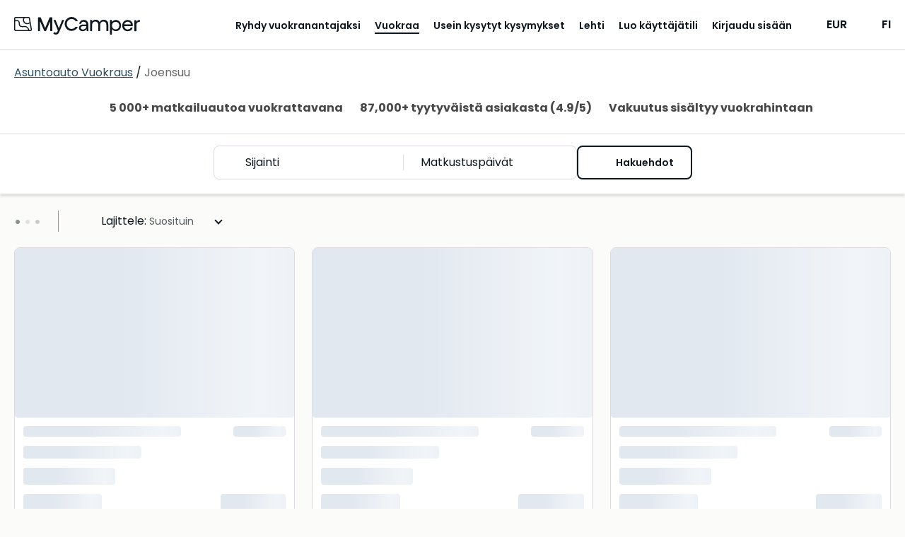

--- FILE ---
content_type: text/html;charset=utf-8
request_url: https://mycamper.com/fi/vuokraa-matkailuauto/joensuu
body_size: 36331
content:
<!DOCTYPE html><html  dir="ltr" lang="fi-FI"><head><meta charset="utf-8">
<meta name="viewport" content="width=device-width, initial-scale=1, maximum-scale=1.0&quot;">
<title>Matkailuauton ja asuntoauton vuokraus Joensuu – MyCamper</title>
<style nonce="lECpNIHq02ECaYTlexRc+JjZ">a,abbr,acronym,address,applet,article,aside,audio,b,big,blockquote,body,canvas,caption,center,cite,code,dd,del,details,dfn,div,dl,dt,em,embed,fieldset,figcaption,figure,footer,form,h1,h2,h3,h4,h5,h6,header,hgroup,html,i,iframe,img,ins,kbd,label,legend,li,mark,menu,nav,object,ol,output,p,pre,q,ruby,s,samp,section,small,span,strike,strong,sub,summary,sup,table,tbody,td,tfoot,th,thead,time,tr,tt,u,ul,var,video{border:0;font:inherit;font-size:100%;margin:0;padding:0;vertical-align:baseline}html{line-height:1}ol,ul{list-style:none}table{border-collapse:collapse;border-spacing:0}caption,td,th{font-weight:400;text-align:left;vertical-align:middle}blockquote,q{quotes:none}blockquote:after,blockquote:before,q:after,q:before{content:"";content:none}a img{border:none}article,aside,details,figcaption,figure,footer,header,hgroup,main,menu,nav,section,summary{display:block}.cms-content h1,.section__heading1{font-display:swap;font-family:var(--base-font);font-size:24px;font-size:1.5rem;font-weight:600;line-height:28px}@media (min-width:768px){.cms-content h1,.section__heading1{font-size:42px;font-size:2.625rem;line-height:42px}}.cms-content h2,.section__heading,.usps .usp-list__heading{font-display:swap;font-family:var(--base-font);font-size:20px;font-size:1.25rem;font-weight:700;line-height:24px}@media (min-width:768px){.cms-content h2,.section__heading,.usps .usp-list__heading{font-size:24px;font-size:1.5rem;line-height:48px}}.cms-content h3,.cms-content h4,.main-usps .usp__heading,.rental-process .process-item__heading,.section__subheading,.section__subsubheading,.subsection__heading,.usps .usp-list .usp__heading{font-display:swap;font-family:var(--base-font);font-size:16px;font-size:1rem;font-weight:700;line-height:24px}@media (min-width:768px){.cms-content h3,.cms-content h4,.main-usps .usp__heading,.rental-process .process-item__heading,.section__subheading,.section__subsubheading,.subsection__heading,.usps .usp-list .usp__heading{font-size:20px;font-size:1.25rem;line-height:24px}}.section .section-image__caption{color:var(--secondary-text-color)}body{-webkit-text-size-adjust:100%;background:var(--cream-white-light);color:var(--primary-text-color);font-display:swap;font-family:var(--base-font);font-size:16px;font-size:1rem;font-weight:400;line-height:1.5}@media (min-width:768px){body{font-size:18px;font-size:1.125rem}}a{color:var(--primary-lightest);cursor:pointer;font-weight:400;text-decoration:underline;transition:color .1s}a.contact-link{white-space:nowrap}a.link-disabled{color:var(--disabled);pointer-events:none}a.download-link .iconify{height:24px;margin-bottom:3px;margin-right:5px;width:24px}.iconify{display:inline-block;vertical-align:middle}strong{font-weight:600}q{font-style:italic}p{line-height:24px;margin-bottom:1em}p.page-break{margin:0;page-break-before:always}p.footnote{color:var(--secondary-text-color);font-size:12px;font-size:.75rem;margin-top:2.2em}@media (min-width:768px){p.footnote{font-size:14px;font-size:.875rem}}p.light{font-weight:300}small{color:var(--primary-text-color);font-size:12px;line-height:16px}small.light{font-weight:300}.preserve-linebreaks{white-space:pre-line}.v-popper--theme-tooltip .v-popper__inner{background:var(--white)!important;border:1px solid var(--gray-dark);border-radius:var(--default-border-radius)!important;box-shadow:2px 2px 4px #0000000d;color:var(--primary)!important;font-size:13px;font-size:.8125rem;line-height:18px;max-width:320px;padding:8px!important}.v-popper--theme-tooltip .v-popper__wrapper{margin:0 20px}.v-popper--theme-tooltip .v-popper__arrow-outer{border-color:var(--gray-dark)!important}table.rounded{border-collapse:unset}table.rounded .heading-row td{background:var(--cream-white);font-weight:700;text-align:center}table.rounded tr:first-child th:first-child{border-top-left-radius:var(--default-border-radius)}table.rounded tr:first-child th:last-child{border-top-right-radius:var(--default-border-radius)}table.rounded tr:last-child td:first-child{border-bottom-left-radius:var(--default-border-radius)}table.rounded tr:last-child td:last-child{border-bottom-right-radius:var(--default-border-radius)}.grecaptcha-badge{visibility:hidden}.layout--loading{align-items:center;display:flex;justify-content:center}.page-wrapper,.wrap{box-sizing:border-box;padding:0 10px;width:100%}@media (min-width:576px){.page-wrapper,.wrap{margin:0 auto;max-width:1300px;width:95%}.wrap--narrow{max-width:780px}}.page-wrapper{background:var(--white);border-radius:20px 20px 0 0;padding-left:20px;padding-right:20px}@media (min-width:576px){.page-wrapper{margin-top:20px}}@media (min-width:768px){.page-wrapper{margin-top:50px}}.container{box-sizing:border-box;margin-left:auto;margin-right:auto;padding:0 10px;width:100%}@media (min-width:576px){.container{max-width:540px}}@media (min-width:768px){.container{max-width:720px}}@media (min-width:992px){.container{max-width:960px}}@media (min-width:1200px){.container{max-width:1140px}}.cms-content h1{margin-bottom:1em}.cms-content h1+h2,.cms-content h1+h3{margin-bottom:.5em}.cms-content h2{margin-bottom:1em;margin-top:1.5em;text-transform:none}.cms-content h2:first-child{margin-top:0}.cms-content h3{font-size:18px;font-size:1.125rem;line-height:1.575em;margin-bottom:.5em;margin-top:2em}@media (min-width:768px){.cms-content h3{font-size:20px;font-size:1.25rem}}.cms-content h4{font-size:16px;font-size:1rem;line-height:1.575em;margin-bottom:0}@media (min-width:768px){.cms-content h4{font-size:18px;font-size:1.125rem}}.cms-content strong{font-weight:700}.cms-content em{font-style:italic}.cms-content hr{border:none;border-top:1px solid var(--border-color);margin:30px 0}.cms-content p{clear:left;line-height:1.575em;margin-bottom:1.1em;overflow-x:hidden;text-overflow:ellipsis;word-wrap:break-word;-webkit-hyphens:auto;hyphens:auto}.cms-content p:last-child{margin-bottom:0}.cms-content ol li,.cms-content ul li{line-height:1.575em}.cms-content ol,.cms-content ul:not(.gform_fields){padding:0 0 1.6em 1.05em}@media (min-width:992px){.cms-content ol,.cms-content ul:not(.gform_fields){padding:0 0 1.6em 2.15em}}.cms-content ul:not(.gform_fields){list-style:disc}.cms-content ol{list-style:decimal}.cms-content li>ol,.cms-content li>ul{margin-bottom:0}.cms-content dl{margin-bottom:1.6em}.cms-content dt{font-weight:700}.cms-content dd{margin-bottom:1.6em}.cms-content td,.cms-content th{border:1px solid var(--gray-light)}.cms-content table{border:3px solid var(--gray-light);border-collapse:separate;border-radius:var(--default-border-radius);border-spacing:0;margin:0 0 1.6em;width:100%}.cms-content table.has-fixed-layout{table-layout:fixed}.cms-content td,.cms-content th{font-weight:400;text-align:left}.cms-content th{border-width:0 1px 3px 0;font-weight:700}.cms-content td{border-width:0 1px 1px 0}.cms-content td,.cms-content th{padding:8px 16px}.cms-content tfoot td{border-top-width:3px}.cms-content figure.is-style-stripes table tbody tr:nth-child(odd){background-color:var(--gray-light)}.cms-content figure.is-style-stripes table,.cms-content figure.is-style-stripes td{border-width:0}.cms-content figure.is-style-stripes th{border-color:var(--primary);border-width:0 0 3px}.cms-content figure.is-style-stripes tfoot td{border-color:var(--primary);border-width:3px 0 0}.cms-content figure figcaption{margin-top:.5em}.cms-content img{-ms-interpolation-mode:bicubic;border:0;height:auto;margin-left:auto;margin-right:auto;max-width:100%;vertical-align:middle}.cms-content .wp-caption{margin:1.5em auto 1em}.cms-content .wp-caption-text{color:var(--secondary-text-color);font-size:14px;font-size:.875rem;margin-top:10px;text-align:left}.cms-content .wp-video{max-width:100%}.cms-content .wp-video-shortcode{height:auto;max-width:100%}@media (min-width:768px){.cms-content .alignleft{float:left;margin:.5em 1em .5em 0}.cms-content .aligncenter{display:block;margin-left:auto;margin-right:auto;text-align:center}.cms-content .aligncenter .wp-caption-text{text-align:center}.cms-content .alignright{float:right;margin:.5em 0 .5em 1em}}.cms-content blockquote{border-left:3px solid #707070;border-left:3px solid rgba(51,51,51,.7);color:var(--secondary-text-color);font-size:18px;font-size:1.125rem;line-height:1.6667;margin-bottom:1.6667em;margin-left:20px;margin-right:20px;padding-left:.7778em}.cms-content blockquote p{margin-bottom:1.6667em}.cms-content blockquote>p:last-child{margin-bottom:0}.cms-content blockquote cite,.cms-content blockquote small{color:#333;font-size:15px;font-size:1.5rem;line-height:1.6}.cms-content blockquote cite,.cms-content blockquote em,.cms-content blockquote i{font-style:normal}.cms-content blockquote b,.cms-content blockquote strong{font-weight:400}.cms-content iframe{width:100%}.intercom-lightweight-app,.intercom-lightweight-app-launcher{z-index:var(--z-sticky-support-button)!important}.badge{align-items:center;background:var(--blue);border-radius:50%;color:var(--white);display:inline-flex;font-size:12px;font-size:.75rem;justify-content:center;line-height:1em;padding:0}.badge,.badge--empty{height:1.5em;width:1.5em}.badge--empty{vertical-align:middle}.badge--double-digit{height:2em;width:2em}.badge--warning{background-color:var(--warning)}.badge--discrete{background-color:var(--gray-dark)}.button{align-items:center;border:2px solid transparent;border-radius:var(--default-border-radius);box-sizing:border-box;cursor:pointer;display:inline-flex;font-family:var(--base-font);font-weight:600;gap:5px;justify-content:center;line-height:20px;outline:none;padding:11px 40px;text-align:center;text-decoration:none;transition:all .2s ease-in-out;vertical-align:middle;-webkit-tap-highlight-color:rgba(0,0,0,0);font-size:16px;font-size:1rem}.lang-fi .button{font-size:14px;font-size:.875rem}.button--primary{background-color:var(--secondary-color);border-color:var(--secondary-color);color:var(--primary)}.button--primary:hover{background-color:var(--secondary-light);border-color:var(--secondary-light)}.button--primary:active,.button--primary:focus-visible{background-color:var(--secondary-dark);border-color:var(--secondary-dark)}.button--secondary{background-color:var(--blue);border-color:var(--blue);color:var(--primary)}.button--secondary:hover{background-color:var(--blue-light);border-color:var(--blue-light)}.button--secondary:active,.button--secondary:focus-visible{background-color:var(--blue-dark);border-color:var(--blue-dark)}.button--secondary-contrast{background-color:transparent;border-color:var(--primary);color:var(--primary)}.button--secondary-contrast:hover{background-color:var(--secondary-lightest)}.button--secondary-contrast:active,.button--secondary-contrast:focus-visible{background-color:var(--secondary-light);border-color:var(--secondary-light)}.button--tertiary-contrast{background-color:transparent;border-color:var(--gray);color:var(--blue-dark)}.button--tertiary-contrast:hover{background-color:var(--bright-blue-light)}.button--tertiary-contrast:active,.button--tertiary-contrast:focus-visible{background-color:var(--blue-95);border-color:var(--blue-95)}.button--warning{background-color:transparent;border-color:var(--warning-darkest);color:var(--warning-darkest)}.button--warning:hover{background-color:var(--warning-light)}.button--warning:active,.button--warning:focus-visible{background-color:var(--warning-darkest);color:var(--white)}.button--contrast-outline{background-color:transparent;border-color:var(--secondary-color);color:var(--white)}.button--contrast-outline:hover{background-color:var(--orange)}.button--contrast-outline:active,.button--contrast-outline:focus-visible{background-color:var(--orange);border-color:var(--orange)}.button__icon{bottom:1px;flex-shrink:0;height:24px;margin-left:5px;position:relative;width:24px}.button__icon--before{margin-left:0;margin-right:5px}.button--full-width,.button--full-width-mobile{width:100%}@media (min-width:992px){.button--full-width-mobile{width:auto}}.button--small,.button--small-mobile{padding:7px 24px}@media (min-width:992px){.button--small-mobile{padding:11px 40px}}.button--contrast{background:var(--tertiary);border-color:var(--tertiary);color:var(--white)}.button--contrast:focus-visible,.button--contrast:hover{background:var(--tertiary-light);border-color:var(--tertiary-light)}.button--contrast:active{background:var(--tertiary-dark);border-color:var(--tertiary-dark)}.button--light{background:transparent;border-color:var(--secondary-color);color:var(--white)}.button--light:hover{background-color:var(--orange);border-color:var(--secondary-color)}.button--light:active,.button--light:focus-visible{background-color:var(--orange);border-color:var(--orange)}.button--text{background:transparent;border-color:transparent;color:var(--primary)}.button--text:hover{background-color:var(--secondary-lightest);border-color:var(--secondary-lightest)}.button--text:active,.button--text:focus-visible{background-color:var(--secondary-light);border-color:var(--secondary-light)}.button--service{background:none;border-color:var(--primary);color:var(--primary-text-color)}.button--service:hover{background-color:var(--secondary-lightest)}.button--service:active,.button--service:focus-visible{background-color:var(--secondary-light);border-color:var(--secondary-light)}.button--service .button__icon.iconify{color:var(--facebook-blue);height:24px;margin-top:-2px;width:24px}.button[disabled],.button[disabled]:hover{background-color:var(--gray);border-color:var(--gray);color:var(--gray-dark);cursor:not-allowed}.button--light[disabled],.button--light[disabled]:hover,.button--secondary-contrast[disabled],.button--secondary-contrast[disabled]:hover,.button--service[disabled],.button--service[disabled]:hover{background-color:var(--white);border-color:var(--gray);color:var(--gray-dark);cursor:not-allowed}.button--text[disabled],.button--text[disabled]:hover{background-color:transparent;border-color:transparent;color:var(--gray-dark)}a.button[disabled]{pointer-events:none}input:-webkit-autofill,input:-webkit-autofill:focus,input:-webkit-autofill:hover{-webkit-background-clip:text;-webkit-transition:background-color 1000s 0s,color 1000s 0s;transition:background-color 1000s 0s,color 1000s 0s}.input{-webkit-appearance:none;background:var(--white);border:1px solid var(--border-color);border-radius:var(--default-border-radius);box-sizing:border-box;color:var(--primary);font-family:inherit;font-size:16px;font-size:1rem;height:48px;line-height:24px;outline:none;padding:12px;width:100%}.input.disabled,.input[disabled],.input[readonly]{background:var(--gray-light);color:var(--secondary-text-color);cursor:not-allowed;opacity:1}.input::-moz-placeholder{color:var(--secondary-text-color);opacity:1}.input::placeholder{color:var(--secondary-text-color);opacity:1}.input:focus{border-color:var(--border-color-active)}.input--error{border-color:var(--warning-darkest);color:var(--warning-darkest)}.input--large{font-size:18px;font-size:1.125rem;height:52px}.input-unit{color:var(--gray-dark);font-size:16px;font-size:1rem;position:absolute;right:30px;top:42px}.form__input .input-unit{right:12px;top:13px}.select+.input-unit{right:46px}.form__input .select+.input-unit{right:36px}.label{display:block;font-size:14px;font-size:.875rem;font-weight:600;line-height:20px;margin-bottom:8px}.label--error{color:var(--warning-darkest)}.label-description{color:var(--darkest-gray);display:block;margin-bottom:5px}.input-error{color:var(--warning-darkest);font-size:11px;font-size:.6875rem;font-weight:700;margin-top:4px}@media (min-width:768px){.input-error{font-size:12px;font-size:.75rem}}.checkbox-label{display:block;line-height:20px;margin-bottom:10px;margin-top:10px;position:relative}.checkbox-label--disabled{color:var(--gray-dark)}.checkbox-label--error{color:var(--error)}.checkbox{opacity:0;position:absolute;z-index:-1}.checkbox__text{display:block;line-height:20px;margin-left:20px;padding-left:12px;text-align:left}.checkbox__text:before{background:var(--white);border:2px solid var(--darkest-gray);border-radius:2px;box-sizing:border-box;content:"";display:block;height:20px;left:0;position:absolute;top:0;width:20px}.checkbox-label--disabled .checkbox__text:before{border-color:var(--disabled)}.checkbox-label--error .checkbox__text:before{border-color:var(--error)}.checkbox__text--top-align:after,.checkbox__text--top-align:before{margin-top:4px}.checkbox:checked+.checkbox__text:before{background:var(--primary);border:none}.checkbox:checked+.checkbox__text:after{border-bottom:2px solid var(--white);border-left:2px solid var(--white);content:"";height:3.5px;left:10px;position:absolute;top:9px;transform:translate(-50%,-50%) rotate(-45deg);width:8px}.checkbox:disabled+.checkbox__text:before{border-color:var(--gray)}.radio{-webkit-appearance:none;-moz-appearance:none;appearance:none;background-color:var(--white);border:2px solid var(--darkest-gray);border-radius:50%;display:inline-block;margin-top:0;outline:0;padding:8px;position:relative}.radio:checked{background-color:var(--primary);border-color:var(--primary);box-shadow:inset 0 0 0 3px var(--white)}.radio:disabled{background-color:unset;border-color:var(--gray)}.radio:focus{border-color:var(--primary)}.radio--error{border-color:var(--error);color:var(--error)}.radio-label{align-items:flex-start;display:flex;line-height:1.2em;margin-bottom:8px;margin-right:8px}.radio-label:last-child{margin-bottom:0}.radio-label--disabled{color:var(--gray-dark)}.radio-label input{margin-right:10px;vertical-align:middle}.checkbox-list--sublist,.radio-list--sublist{margin-left:20px}.textarea{height:200px;resize:vertical}.select,.textarea{box-sizing:border-box}.select{display:inline-block;padding:0;position:relative;width:100%}.select:focus-within{border:1px solid var(--border-color-active)}.select:after{border:solid var(--primary);border-width:0 3px 3px 0;bottom:0;content:"";display:inline-block;height:0;margin:auto;padding:3px;pointer-events:none;position:absolute;right:20px;top:-2px;transform:rotate(45deg);-webkit-transform:rotate(45deg);width:0}.select.is-disabled:after{border-color:var(--disabled)}.select select{-moz-appearance:none;background:transparent;border:none;border-radius:0;box-shadow:none;box-sizing:border-box;color:var(--primary);cursor:pointer;font-size:16px;font-size:1rem;height:100%;outline:none;padding:12px 40px 12px 12px;width:100%}.select select:-moz-focusring{color:transparent;text-shadow:0 0 0 #000}.select select{-webkit-appearance:none}.select select::-ms-expand{display:none}.select select[disabled]{background:var(--gray-light);cursor:not-allowed}select{font-family:var(--base-font)}input[type=search]{-webkit-appearance:none}.form__input,.form__row{position:relative}.form__row{box-sizing:border-box;margin-bottom:var(--form-row-distance)}.form__row--columns{flex-direction:row}@media (min-width:768px){.form__row--columns{align-items:flex-start;display:flex;justify-content:space-between}}.form__row .column--2{margin-bottom:var(--form-row-distance);position:relative;width:100%}.form__row .column--2:last-child{margin-bottom:0}@media (min-width:768px){.form__row .column--2{margin-bottom:0;width:49%}}.form__row .column--3{margin-bottom:var(--form-row-distance);position:relative;width:100%}.form__row .column--3:last-child{margin-bottom:0}@media (min-width:768px){.form__row .column--3{margin-bottom:0;width:32%}}.form__row--outer,.form__row--outer .column--2,.form__row--outer .column--3{margin-bottom:var(--form-row-outer-distance)}.form__row--inner,.form__row--inner .column--2,.form__row--inner .column--3{margin-bottom:var(--form-row-inner-distance)}.standard-table{color:var(--secondary-text-color);width:100%}.standard-table td{padding:10px 20px}.list-card{background:var(--white);border:1px solid var(--border-color);border-radius:var(--default-border-radius);color:var(--primary);padding:10px 10px 10px 18px;position:relative}.list-card:hover{transform:scale(1.006)}.list-card:before{background:var(--cream-white);border-bottom-left-radius:var(--default-border-radius);border-top-left-radius:var(--default-border-radius);bottom:0;content:"";left:0;position:absolute;top:0;width:8px}.list-card--highlight:before{background-color:var(--primary)}.list-card--success:before{background-color:var(--tertiary)}.list-card--inactive:before{background-color:var(--bright-blue)}.list-card--disabled:before{background-color:var(--cream-white)}.list-card--removed:before{background-color:var(--cream-white-dark)}.list-card__link{text-decoration:none}.main-menu{background:var(--cream-white);inset:0;position:fixed;z-index:1}.main-menu__items{margin-top:75px}@media (min-width:1150px){.main-menu__items{min-height:auto}}.main-menu__item{margin-bottom:15px}@media (min-width:1150px){.main-menu__item{margin-bottom:0}}.main-menu__item .main-menu-item__text{height:26px;margin-left:80px}@media (min-width:1150px){.main-menu__item .main-menu-item__text{margin-left:0}}.main-menu__item a{border-bottom:2px solid transparent;color:var(--primary);font-size:16px;font-size:1rem;text-decoration:none;transition:all .2s}.main-menu__item a.router-link-active,.main-menu__item a:hover{border-bottom-color:var(--primary)}.main-menu__item a:hover{color:var(--primary)}@media (min-width:1150px){.main-menu{background:none;margin-left:10px;padding:0;position:relative;width:auto}.main-menu,.main-menu__items{display:flex;flex-direction:row}.main-menu__items{align-items:center;height:auto;justify-content:space-between;margin:auto}.main-menu__item{margin-left:20px;text-align:center}.main-menu__item:first-child{margin-left:0}.main-menu__item a{color:var(--primary);font-weight:600}.lang-fi .main-menu__item a{font-size:14px;font-size:.875rem}.main-menu__item a.router-link-active{border-bottom-color:var(--primary)}.main-menu__item a:hover{border-bottom-color:var(--primary-light);color:var(--primary)}}@media (min-width:1200px){.main-menu__item{margin-left:30px}.lang-fi .main-menu__item{margin-left:20px}}.main-usps.section{background:var(--white);padding:50px 0 0}.main-usps__items{display:flex;flex-direction:column;flex-wrap:wrap;justify-content:space-around}@media (min-width:576px){.main-usps__items{flex-direction:row}}.main-usps .usp{margin-bottom:50px;padding:0 20px}.main-usps .usp__icon{height:54px;margin-bottom:10px;width:54px}@media (min-width:768px){.main-usps .usp{flex-basis:20%;padding:0}}.pricing-table{margin:auto;width:100%}.pricing-table th{padding:4px 10px 4px 0;word-break:break-word}.pricing-table td{padding:4px 0;text-align:right}.pricing-table--canceled td,.pricing-table--canceled th{text-decoration:line-through}.pricing-table td,.pricing-table th{vertical-align:text-top}.pricing-table tfoot{border-top:1px solid var(--darkest-gray);font-weight:600;padding-top:8px}.pricing-table tbody tr:last-child td,.pricing-table tbody tr:last-child th{padding-bottom:8px}.pricing-table__specification,.pricing-table__value-info{color:var(--secondary-text-color)}.pricing-table__value-info{font-size:13px;font-size:.8125rem;line-height:1.2;margin-left:10px;margin-top:4px}@media (min-width:768px){.pricing-table__value-info{font-size:14px;font-size:.875rem}}.pricing-table__earnings td,.pricing-table__earnings th{font-size:16px;font-size:1rem;font-weight:700;padding-top:15px}.pricing-table__footnote td{text-align:left}.pricing-table__footnote p{margin-top:0}.pricing-table .iconify{height:24px;width:24px}.rental-process{padding:50px 0}@media (min-width:768px){.rental-process{padding:100px 0}}.rental-process.rental-out{background-color:var(--bright-blue)}.rental-process__heading{margin-bottom:20px}@media (min-width:768px){.rental-process__items{display:flex;justify-content:space-around}}.rental-process .process-item{margin:0 auto 50px;max-width:300px;text-align:center;z-index:1}@media (min-width:768px){.rental-process .process-item{margin:0 5px}}.rental-process .process-item__icon{height:90px;margin:20px auto;width:90px}.rental-process .process-item__heading{margin-bottom:15px}.section{color:var(--primary);padding-bottom:32px;padding-top:32px;text-align:center}.section strong{font-weight:600}@media (min-width:768px){.section{padding-bottom:64px;padding-top:64px}}.section__part{margin-bottom:40px}.section__part--divided{border-top:1px solid var(--border-color)}.section__intro{font-weight:600}.section__content{margin:auto;max-width:580px;text-align:left}.section__preheading{font-size:14px;font-size:.875rem;margin-bottom:16px;text-align:center}.section__footnote{font-size:14px;font-size:.875rem;margin:16px 0 0;text-align:left}@media (min-width:768px){.section__footnote{text-align:center}}.section__heading{margin-bottom:10px}@media (min-width:768px){.section__heading{margin-bottom:20px}}.section__heading--centered{text-align:center}.section__heading1{margin-bottom:32px}@media (min-width:768px){.section__heading1{margin-bottom:48px}}.section__heading1--centered{text-align:center}.section__subheading,.section__subsubheading{margin-bottom:10px;margin-top:30px}.section__date{color:var(--secondary-text-color)}.section__table{margin-bottom:40px}.section__table tr:nth-child(2n){background:var(--gray-light)}.section__table td,.section__table th{line-height:1.375em;padding:10px;vertical-align:top}.section__table td{font-weight:300}.section__table .money-cell{text-align:right}.section__external-link{margin-left:20px}.section__external-link-icon{margin-bottom:3px;padding-right:5px}.section__ordered-list{line-height:1.575em;list-style:decimal;margin-left:30px}.section__ordered-list--sublist{list-style:lower-latin}.section__ordered-list li{margin-bottom:1.1em}.section__unordered-list{line-height:1.575em;list-style:disc;margin-bottom:20px;margin-left:30px}.section__unordered-list li{margin-bottom:1.1em}.section--floating{background-color:var(--white);position:relative}.section--floating:after{background:none;border-radius:50%;bottom:10px;content:"";height:10%;left:0;margin:auto;position:absolute;right:0;z-index:-1}.section--accent{background-color:var(--primary);color:var(--white)}.section--regular{background-color:var(--white)}.section--secondary{background-color:var(--secondary-color);color:var(--white)}.section--base{background-color:var(--gray-light)}.section__buttons{display:flex;flex-direction:column;justify-content:center;margin-top:60px}.section__buttons .button{margin-bottom:20px;margin-left:16px;margin-right:16px}.section__buttons .button:last-child{margin-bottom:0}@media (min-width:768px){.section__buttons{flex-direction:row}.section__buttons .button{margin-bottom:0}.section__buttons .button--contrast,.section__buttons .button--primary{order:2}}.section__cta-buttons{border-top:1px solid var(--border-color);display:flex;flex-direction:column;justify-content:space-around;margin-top:50px;padding-top:50px}.section__cta-buttons .button{margin-bottom:20px;margin-left:5px;margin-right:5px}@media (min-width:768px){.section__cta-buttons{flex-direction:row}}.section .section-image{margin-bottom:20px}.section .section-image--centered .section-image__image{display:block;margin:auto;max-width:100%}.section .section-image--full-width .section-image__image{height:auto;width:100%}.section .section-image__image--rounded{background-position:50%;background-repeat:no-repeat;background-size:cover;border-radius:var(--default-border-radius);height:220px;width:100%}@media (min-width:576px){.section .section-image__image--rounded{height:255px}}.section .section-images{display:flex;justify-content:space-between;margin-top:20px}.section .section-images--two{flex-direction:column}.section .section-images--two .section-image{width:100%}@media (min-width:576px){.section .section-images--two .section-image{width:48%}.section .section-images--two{flex-direction:row}}.section .section-images--four{box-sizing:border-box;flex-direction:row;flex-wrap:wrap}.section .section-images--four .section-image{box-sizing:border-box;flex:0 0 50%;margin-bottom:0;max-width:50%;padding:10px}@media (min-width:992px){.section .section-images--four .section-image{flex:0 0 25%;max-width:25%}}.section__list{display:flex;flex-direction:column;gap:24px;text-align:left}@media (min-width:992px){.section__list{flex-direction:row;gap:48px;justify-content:space-between}}.section__list-item{display:flex;gap:16px}@media (min-width:992px){.section__list-item{flex:1}}.section__list-item__title{font-weight:700;margin-bottom:8px}.section__list-item__description{margin-bottom:0}.show-more-link{align-items:flex-start;cursor:pointer;display:flex;flex-direction:row;line-height:1;text-decoration:none}.show-more-link__icon.iconify{flex-shrink:0;height:38px;margin-left:-10px;margin-top:-10px;width:38px}.subsection{border-top:1px solid var(--border-color);padding:20px 0 50px;text-align:left}@media (min-width:768px){.subsection{display:flex;flex-wrap:nowrap}.subsection__content{flex-grow:1}}@media print{.subsection{display:flex;flex-wrap:nowrap}.subsection__content{flex-grow:1}}.subsection__content{max-width:100%}.subsection:first-child{border-top:none}.subsection__heading{margin-bottom:20px;margin-right:10px;min-width:200px}.vehicle-section{text-align:left}.vehicle-section:last-child{padding-bottom:0}.vehicle-section__heading{font-size:20px;font-size:1.25rem;font-weight:700;line-height:28px;margin-bottom:32px}.vehicle-section__modal-heading{font-size:24px;font-size:1.5rem;font-weight:600;margin-bottom:32px;text-align:center}.vehicle-section__button{margin-top:16px}@media (min-width:992px){.vehicle-section__button{margin-top:24px}}.vehicle-section .overview-list{-moz-columns:1;column-count:1}@media (min-width:992px){.vehicle-section .overview-list{-moz-columns:2;column-count:2;-moz-column-gap:20px;column-gap:20px}}.vehicle-section .overview-list-item{font-size:16px;font-size:1rem}.vehicle-section .preserve-linebreaks{margin-bottom:0}.vehicle-section__notice{margin-bottom:32px}.vehicle-section__notice p{margin-bottom:10px}.vehicle-section:not(.vehicle__rules) .overview-list-item{flex-direction:column;margin-bottom:8px;-moz-column-break-inside:avoid;break-inside:avoid}.vehicle-section:not(.vehicle__rules) .overview-list-item__label{font-weight:700;line-height:24px}.vehicle-section:not(.vehicle__rules) .overview-list-item__label:after{content:""}.usps,.usps__container{position:relative}.usps__container{z-index:3}@media (min-width:992px){.usps__container{display:flex;justify-content:space-between}}.usps .blue_bg{background-color:var(--bright-blue);bottom:0;height:50%;left:0;position:absolute;top:0;width:100%;z-index:2}@media (min-width:992px){.usps .blue_bg{height:100%;width:50%}}.usps .cream_bg{background-color:var(--cream-white);bottom:0;height:50%;position:absolute;right:0;width:100%;z-index:2}@media (min-width:992px){.usps .cream_bg{height:100%;width:50%}.usps--list-wrap{flex-basis:45%}}.usps--list-wrap:first-of-type{background-color:var(--bright-blue);padding-bottom:20px}@media (min-width:992px){.usps--list-wrap:first-of-type{padding:0}}.usps--list-wrap:last-of-type{background-color:var(--cream-white);padding-top:20px}@media (min-width:992px){.usps--list-wrap:last-of-type{padding:0}}.usps .usp-list{box-sizing:border-box}.usps .usp-list__heading{color:var(--primary);margin-bottom:30px}.usps .usp-list .usp{display:flex;flex-direction:row;margin-bottom:30px;width:100%}.usps .usp-list .usp:last-child{margin-bottom:0}.usps .usp-list .usp__icon{flex-shrink:0;height:80px;margin-right:30px;width:80px}.usps .usp-list .usp__heading{margin-bottom:5px;text-align:left}.usps .usp-list .usp__text{text-align:left}.vehicle-data__item{display:flex;line-height:1.3em;margin-bottom:10px}.vehicle-data__item-label{color:var(--secondary-text-color);font-size:16px;font-size:1rem;font-weight:400;margin-right:10px;white-space:nowrap}.vehicle-data__item-label:after{content:":"}.pill{align-items:center;border:1px solid var(--primary);border-radius:20px;color:var(--primary);cursor:pointer;display:inline-flex;font-size:13px;font-size:.8125rem;justify-content:center;padding:8px 14px;white-space:nowrap;width:-moz-fit-content;width:fit-content}.pill,.pill:hover{text-decoration:none}.pill:hover{background-color:var(--gray)}.pill--primary{background-color:var(--primary);color:var(--white)}.pill--primary:hover{background-color:var(--primary-light);border-color:var(--primary-light)}.pill--tertiary-lightest{border:none}.pill--tertiary-lightest,.pill--tertiary-lightest:hover{background-color:var(--tertiary-lightest)}.pill--bright-blue{border:none}.pill--bright-blue,.pill--bright-blue:hover{background-color:var(--bright-blue)}.pill--disabled{cursor:default}.pill .iconify{height:16px;margin-right:4px;width:16px}</style>
<style nonce="lECpNIHq02ECaYTlexRc+JjZ">:root{--base-font:"Poppins","Helvetica Neue",Helvetica,Arial,sans-serif;--white:#fff;--almost-white:#fcfcfc;--gray-light:#f2f2f2;--gray:#ddd9de;--gray-dark:#978e96;--darkest-gray:#666;--gray-dark-2:#777;--black:#000;--primary:#0e181e;--primary-light:#1f3542;--primary-lightest:#2f5165;--secondary-color:#ffd078;--secondary-dark:#ffbf47;--secondary-light:#ffe3ad;--secondary-lightest:#fff4e0;--tertiary:#c3b1f9;--tertiary-dark:#a084f6;--tertiary-darkest:#6638f0;--tertiary-light:#e9e3fd;--tertiary-lightest:#f4f1fe;--orange:#dca32a;--orange-dark:#b4841e;--orange-light:#e3b554;--orange-lightest:#eac880;--bright-blue:#c4d8fc;--bright-blue-dark:#94b8fa;--bright-blue-light:#f5f9ff;--blue:#7c9df8;--blue-dark:#3c73fb;--blue-light:#a0bbfd;--blue-highlighted:#7098fc;--blue-40:#043cc8;--blue-50:#ebf1ff;--blue-60:#376ffb;--blue-70:#6e97fc;--blue-88:#c3d4fe;--blue-95:#e6edfe;--navy-10:#101c23;--cream-white:#f0ede3;--cream-white-dark:#dfd9c3;--cream-white-light:#fbfbf9;--warning:#ec5e63;--warning-darkest:#cd181f;--warning-dark:#e73238;--warning-light:#f28d90;--warning-40:#f4761c;--success-40:#329a3e;--lilac-84:#c4b3f9;--neutral-40:#666;--neutral-60:#999;--neutral-80:#ccc;--neutral-90:#e6e6e6;--neutral-95:#f2f2f2;--neutral-97:#f7f7f7;--success:#2ab2b8;--success-light:#eafafa;--error:#bb0002;--error-50:#ffd6be;--info-border:#8093b3;--info-light:#eff1f5;--modal-background:rgba(0,0,0,.3);--border-color:#ddd9de;--border-color-active:#0e181e;--disabled:#978e96;--facebook-blue:#4267b2;--badge-default:#0e181e;--badge-complete:#7c9df8;--badge-warning:#ec5e63;--primary-text-color:#0e181e;--secondary-text-color:#666;--z-vehicle-search-box:9;--z-main-header:11;--z-mobile-menu-button:12;--z-help-text:98;--z-sticky-support-button:99;--z-vehicle-mobile-footer:100;--z-magazine-cta-footer:100;--z-floating-info:101;--z-datepicker-fullscreen:102;--z-sticky-header:110;--z-main-header-fullscreen:200;--z-modal:201;--main-header-md-height:70px;--main-banner-height:47px;--lg-spacing:40px;--md-spacing:24px;--sm-spacing:16px;--xs-spacing:8px;--default-shadow:0 2px 4px 0 rgba(0,0,0,.2);--form-row-distance:20px;--form-row-outer-distance:24px;--form-row-inner-distance:16px;--default-border-radius:8px;--lg-magazine-spacing:40px;--md-magazine-spacing:24px;--sm-magazine-spacing:16px;--xs-magazine-spacing:8px;--bp-xs-min:350px;--bp-sm-min:576px;--bp-md-min:768px;--bp-lg-min:992px;--bp-xl-min:1200px;--bp-hamburger-menu-max:1150px}</style>
<style nonce="lECpNIHq02ECaYTlexRc+JjZ">.resize-observer[data-v-b329ee4c]{background-color:transparent;border:none;opacity:0}.resize-observer[data-v-b329ee4c],.resize-observer[data-v-b329ee4c] object{display:block;height:100%;left:0;overflow:hidden;pointer-events:none;position:absolute;top:0;width:100%;z-index:-1}.v-popper__popper{left:0;outline:none;top:0;z-index:10000}.v-popper__popper.v-popper__popper--hidden{opacity:0;pointer-events:none;transition:opacity .15s,visibility .15s;visibility:hidden}.v-popper__popper.v-popper__popper--shown{opacity:1;transition:opacity .15s;visibility:visible}.v-popper__popper.v-popper__popper--skip-transition,.v-popper__popper.v-popper__popper--skip-transition>.v-popper__wrapper{transition:none!important}.v-popper__backdrop{display:none;height:100%;left:0;position:absolute;top:0;width:100%}.v-popper__inner{box-sizing:border-box;overflow-y:auto;position:relative}.v-popper__inner>div{max-height:inherit;max-width:inherit;position:relative;z-index:1}.v-popper__arrow-container{height:10px;position:absolute;width:10px}.v-popper__popper--arrow-overflow .v-popper__arrow-container,.v-popper__popper--no-positioning .v-popper__arrow-container{display:none}.v-popper__arrow-inner,.v-popper__arrow-outer{border-style:solid;height:0;left:0;position:absolute;top:0;width:0}.v-popper__arrow-inner{border-width:7px;visibility:hidden}.v-popper__arrow-outer{border-width:6px}.v-popper__popper[data-popper-placement^=bottom] .v-popper__arrow-inner,.v-popper__popper[data-popper-placement^=top] .v-popper__arrow-inner{left:-2px}.v-popper__popper[data-popper-placement^=bottom] .v-popper__arrow-outer,.v-popper__popper[data-popper-placement^=top] .v-popper__arrow-outer{left:-1px}.v-popper__popper[data-popper-placement^=top] .v-popper__arrow-inner,.v-popper__popper[data-popper-placement^=top] .v-popper__arrow-outer{border-bottom-color:transparent!important;border-bottom-width:0;border-left-color:transparent!important;border-right-color:transparent!important}.v-popper__popper[data-popper-placement^=top] .v-popper__arrow-inner{top:-2px}.v-popper__popper[data-popper-placement^=bottom] .v-popper__arrow-container{top:0}.v-popper__popper[data-popper-placement^=bottom] .v-popper__arrow-inner,.v-popper__popper[data-popper-placement^=bottom] .v-popper__arrow-outer{border-left-color:transparent!important;border-right-color:transparent!important;border-top-color:transparent!important;border-top-width:0}.v-popper__popper[data-popper-placement^=bottom] .v-popper__arrow-inner{top:-4px}.v-popper__popper[data-popper-placement^=bottom] .v-popper__arrow-outer{top:-6px}.v-popper__popper[data-popper-placement^=left] .v-popper__arrow-inner,.v-popper__popper[data-popper-placement^=right] .v-popper__arrow-inner{top:-2px}.v-popper__popper[data-popper-placement^=left] .v-popper__arrow-outer,.v-popper__popper[data-popper-placement^=right] .v-popper__arrow-outer{top:-1px}.v-popper__popper[data-popper-placement^=right] .v-popper__arrow-inner,.v-popper__popper[data-popper-placement^=right] .v-popper__arrow-outer{border-bottom-color:transparent!important;border-left-color:transparent!important;border-left-width:0;border-top-color:transparent!important}.v-popper__popper[data-popper-placement^=right] .v-popper__arrow-inner{left:-4px}.v-popper__popper[data-popper-placement^=right] .v-popper__arrow-outer{left:-6px}.v-popper__popper[data-popper-placement^=left] .v-popper__arrow-container{right:-10px}.v-popper__popper[data-popper-placement^=left] .v-popper__arrow-inner,.v-popper__popper[data-popper-placement^=left] .v-popper__arrow-outer{border-bottom-color:transparent!important;border-right-color:transparent!important;border-right-width:0;border-top-color:transparent!important}.v-popper__popper[data-popper-placement^=left] .v-popper__arrow-inner{left:-2px}.v-popper--theme-tooltip .v-popper__inner{background:#000c;border-radius:6px;color:#fff;padding:7px 12px 6px}.v-popper--theme-tooltip .v-popper__arrow-outer{border-color:#000c}.v-popper--theme-dropdown .v-popper__inner{background:#fff;border:1px solid #ddd;border-radius:6px;box-shadow:0 6px 30px #0000001a;color:#000}.v-popper--theme-dropdown .v-popper__arrow-inner{border-color:#fff;visibility:visible}.v-popper--theme-dropdown .v-popper__arrow-outer{border-color:#ddd}</style>
<style nonce="lECpNIHq02ECaYTlexRc+JjZ">@font-face{font-display:swap;font-family:Poppins;font-style:normal;font-weight:300;src:url(/_nuxt/Poppins-normal-300-devanagari.D7nrgzLr.woff2) format("woff2");unicode-range:u+0900-097f,u+1cd0-1cf9,u+200c-200d,u+20a8,u+20b9,u+20f0,u+25cc,u+a830-a839,u+a8e0-a8ff,u+11b00-11b09}@font-face{font-display:swap;font-family:Poppins;font-style:normal;font-weight:300;src:url(/_nuxt/Poppins-normal-300-latin-ext.Cirz0Guu.woff2) format("woff2");unicode-range:u+0100-02ba,u+02bd-02c5,u+02c7-02cc,u+02ce-02d7,u+02dd-02ff,u+0304,u+0308,u+0329,u+1d00-1dbf,u+1e00-1e9f,u+1ef2-1eff,u+2020,u+20a0-20ab,u+20ad-20c0,u+2113,u+2c60-2c7f,u+a720-a7ff}@font-face{font-display:swap;font-family:Poppins;font-style:normal;font-weight:300;src:url(/_nuxt/Poppins-normal-300-latin.Dku2WoCh.woff2) format("woff2");unicode-range:u+00??,u+0131,u+0152-0153,u+02bb-02bc,u+02c6,u+02da,u+02dc,u+0304,u+0308,u+0329,u+2000-206f,u+20ac,u+2122,u+2191,u+2193,u+2212,u+2215,u+feff,u+fffd}@font-face{font-display:swap;font-family:Poppins;font-style:normal;font-weight:400;src:url(/_nuxt/Poppins-normal-400-devanagari.CJDn6rn8.woff2) format("woff2");unicode-range:u+0900-097f,u+1cd0-1cf9,u+200c-200d,u+20a8,u+20b9,u+20f0,u+25cc,u+a830-a839,u+a8e0-a8ff,u+11b00-11b09}@font-face{font-display:swap;font-family:Poppins;font-style:normal;font-weight:400;src:url(/_nuxt/Poppins-normal-400-latin-ext.by3JarPu.woff2) format("woff2");unicode-range:u+0100-02ba,u+02bd-02c5,u+02c7-02cc,u+02ce-02d7,u+02dd-02ff,u+0304,u+0308,u+0329,u+1d00-1dbf,u+1e00-1e9f,u+1ef2-1eff,u+2020,u+20a0-20ab,u+20ad-20c0,u+2113,u+2c60-2c7f,u+a720-a7ff}@font-face{font-display:swap;font-family:Poppins;font-style:normal;font-weight:400;src:url(/_nuxt/Poppins-normal-400-latin.cpxAROuN.woff2) format("woff2");unicode-range:u+00??,u+0131,u+0152-0153,u+02bb-02bc,u+02c6,u+02da,u+02dc,u+0304,u+0308,u+0329,u+2000-206f,u+20ac,u+2122,u+2191,u+2193,u+2212,u+2215,u+feff,u+fffd}@font-face{font-display:swap;font-family:Poppins;font-style:normal;font-weight:600;src:url(/_nuxt/Poppins-normal-600-devanagari.STEjXBNN.woff2) format("woff2");unicode-range:u+0900-097f,u+1cd0-1cf9,u+200c-200d,u+20a8,u+20b9,u+20f0,u+25cc,u+a830-a839,u+a8e0-a8ff,u+11b00-11b09}@font-face{font-display:swap;font-family:Poppins;font-style:normal;font-weight:600;src:url(/_nuxt/Poppins-normal-600-latin-ext.CAhIAdZj.woff2) format("woff2");unicode-range:u+0100-02ba,u+02bd-02c5,u+02c7-02cc,u+02ce-02d7,u+02dd-02ff,u+0304,u+0308,u+0329,u+1d00-1dbf,u+1e00-1e9f,u+1ef2-1eff,u+2020,u+20a0-20ab,u+20ad-20c0,u+2113,u+2c60-2c7f,u+a720-a7ff}@font-face{font-display:swap;font-family:Poppins;font-style:normal;font-weight:600;src:url(/_nuxt/Poppins-normal-600-latin.zEkxB9Mr.woff2) format("woff2");unicode-range:u+00??,u+0131,u+0152-0153,u+02bb-02bc,u+02c6,u+02da,u+02dc,u+0304,u+0308,u+0329,u+2000-206f,u+20ac,u+2122,u+2191,u+2193,u+2212,u+2215,u+feff,u+fffd}@font-face{font-display:swap;font-family:Poppins;font-style:normal;font-weight:700;src:url(/_nuxt/Poppins-normal-700-devanagari.O-jipLrW.woff2) format("woff2");unicode-range:u+0900-097f,u+1cd0-1cf9,u+200c-200d,u+20a8,u+20b9,u+20f0,u+25cc,u+a830-a839,u+a8e0-a8ff,u+11b00-11b09}@font-face{font-display:swap;font-family:Poppins;font-style:normal;font-weight:700;src:url(/_nuxt/Poppins-normal-700-latin-ext.cby-RkWa.woff2) format("woff2");unicode-range:u+0100-02ba,u+02bd-02c5,u+02c7-02cc,u+02ce-02d7,u+02dd-02ff,u+0304,u+0308,u+0329,u+1d00-1dbf,u+1e00-1e9f,u+1ef2-1eff,u+2020,u+20a0-20ab,u+20ad-20c0,u+2113,u+2c60-2c7f,u+a720-a7ff}@font-face{font-display:swap;font-family:Poppins;font-style:normal;font-weight:700;src:url(/_nuxt/Poppins-normal-700-latin.Qrb0O0WB.woff2) format("woff2");unicode-range:u+00??,u+0131,u+0152-0153,u+02bb-02bc,u+02c6,u+02da,u+02dc,u+0304,u+0308,u+0329,u+2000-206f,u+20ac,u+2122,u+2191,u+2193,u+2212,u+2215,u+feff,u+fffd}</style>
<style nonce="lECpNIHq02ECaYTlexRc+JjZ">.loading-indicator__text{font-display:swap;font-family:var(--base-font);font-size:16px;font-size:1rem;font-weight:700;line-height:24px}@media (min-width:768px){.loading-indicator__text{font-size:20px;font-size:1.25rem;line-height:24px}}@keyframes typing{0%{opacity:.1}20%{opacity:.6}to{opacity:.1}}.loading-indicator{text-align:center}.loading-indicator__text{margin-bottom:10px}.loading-indicator__dots{height:16px}.loading-indicator__dot{animation:typing 1.6s infinite;display:inline-block;font-size:30px;font-size:1.875rem;line-height:16px}.loading-indicator__dot:nth-child(2){animation-delay:.4s}.loading-indicator__dot:last-child{animation-delay:.8s}</style>
<style nonce="lECpNIHq02ECaYTlexRc+JjZ">.main-header-banner--margin{margin-bottom:80px}.main-header-banner .impersonate-header{align-items:center;background-color:var(--error);color:var(--white);display:flex;height:80px;justify-content:center;left:0;padding:0;position:fixed;text-align:center;top:0;width:100%;z-index:100}.main-header-banner .impersonate-header a{color:var(--white);margin-left:16px}</style>
<style nonce="lECpNIHq02ECaYTlexRc+JjZ">.main-header{background:var(--white);border-bottom:1px solid var(--border-color);z-index:var(--z-main-header)}.main-header.is-mobile-menu-open{z-index:var(--z-main-header-fullscreen)}.main-header__menu--is-closed.main-menu{display:none}.main-header__mobile-menu-button.button{padding:10px 12px;z-index:var(--z-mobile-menu-button)}.main-header__mobile-menu-button.button .iconify{height:24px;width:24px}.main-header__mobile-menu-button.button.is-open{background-color:transparent;border:none;position:fixed;right:0}.main-header__mobile-menu-button.button.is-open:active,.main-header__mobile-menu-button.button.is-open:focus,.main-header__mobile-menu-button.button.is-open:hover{background-color:transparent}.main-header__mobile-menu-button.button.is-open .iconify{color:var(--primary);height:32px;width:32px}.main-header__logo img{height:20px;vertical-align:middle;width:143px}@media (min-width:350px){.main-header__logo img{height:25px;width:178px}}.main-header__container{align-items:center;display:flex;flex-direction:row;height:70px;justify-content:space-between;padding:0 20px}@media (min-width:1150px){.main-header__menu--is-closed.main-menu{display:flex}.main-header__mobile-menu-button.button{display:none}.main-header__container{flex-direction:row;height:var(--main-header-md-height);justify-content:space-between}}.main-header--floating{background:none;position:absolute;width:100%}</style>
<style nonce="lECpNIHq02ECaYTlexRc+JjZ">.footer-copyright[data-v-6cab2ebb]{align-items:flex-end;display:flex;flex-wrap:wrap;font-size:14px;font-size:.875rem}.footer-copyright li[data-v-6cab2ebb]{line-height:16px;margin-bottom:8px}.footer-copyright li[data-v-6cab2ebb]:not(:last-child){border-right:1px solid var(--primary);margin-right:10px;padding-right:10px}</style>
<style nonce="lECpNIHq02ECaYTlexRc+JjZ">.footer-social ul[data-v-b89925b5]{align-items:center;display:flex}.footer-social .iconify[data-v-b89925b5]{height:32px;width:32px}.footer-social li[data-v-b89925b5]:not(:last-child){margin-right:16px}.footer-social__subtitle[data-v-b89925b5]{color:var(--gray-dark);font-weight:700}</style>
<style nonce="lECpNIHq02ECaYTlexRc+JjZ">.footer-menu li[data-v-641601d7]:not(:last-child){margin-bottom:8px}.footer-menu__wrapper[data-v-641601d7]:not(:last-child){margin-bottom:24px}@media (min-width:1150px){.footer-menu__wrapper[data-v-641601d7]:not(:last-child){margin-right:70px}}.footer-menu__subtitle[data-v-641601d7]{color:var(--gray-dark);font-weight:700}</style>
<style nonce="lECpNIHq02ECaYTlexRc+JjZ">.main-footer{background:var(--cream-white);font-size:16px;font-size:1rem;padding:40px 10px 12px}@media (min-width:576px){.main-footer{padding:40px 0 32px}}@media (min-width:1150px){.lang-fi .main-footer{font-size:14px;font-size:.875rem}}.main-footer a{color:var(--primary-text-color)}.main-footer__newsletter-btn{width:100%}@media (min-width:576px){.main-footer__newsletter-btn{width:auto}}.main-footer .footer-menu{margin:40px 0 24px}@media (min-width:1150px){.main-footer .footer-menu{display:flex;margin:0}}.main-footer__logo{font-size:18px;font-size:1.125rem;margin-bottom:40px;text-align:center}.main-footer__logo p{margin:8px 0 0}.main-footer__logo img{vertical-align:middle}@media (min-width:1150px){.main-footer__logo{text-align:left}.main-footer__wrapper{display:flex;justify-content:space-between}.main-footer .footer-social{margin-right:33px;order:1}}@media screen and (max-width:1150px){.main-footer .footer-copyright{border-top:1px solid var(--primary);margin-top:24px;padding-top:24px}}.main-footer__subtitle{color:var(--gray-dark);font-weight:700}.main-footer .footer-link{border-bottom:2px solid transparent;font-weight:400;text-decoration:none}.main-footer .footer-link.router-link-active,.main-footer .footer-link:hover{border-bottom-color:var(--primary-text-color)}</style>
<style nonce="lECpNIHq02ECaYTlexRc+JjZ">.main-layout{min-height:100vh}.main-layout__content-wrapper{display:flex;flex-direction:column}.main-layout__content{flex-grow:1;position:relative}.main-layout--floating-header .main-layout__content{padding:0}.main-layout--white-bg{background:var(--white)}</style>
<style nonce="lECpNIHq02ECaYTlexRc+JjZ">.header-banner{background:var(--lilac-84);display:flex;font-size:14px;font-size:.875rem;justify-content:center;line-height:normal;padding:10px 20px;position:relative}@media (min-width:992px){.header-banner{font-size:16px;font-size:1rem;text-align:center}}.header-banner--warning{background:var(--warning-light);border-color:var(--warning)}.header-banner--error{background:var(--error);border-color:var(--error)}.header-banner__content{line-height:normal;max-width:680px}.header-banner__close{display:flex;margin:-8px -8px -8px 8px;padding:8px}.header-banner__close .iconify{color:var(--primary);height:24px;width:24px}</style>
<style nonce="lECpNIHq02ECaYTlexRc+JjZ">.main-menu[data-v-245e4c67]{overflow:scroll}@media (min-width:1150px){.main-menu[data-v-245e4c67]{overflow:visible}}</style>
<style nonce="lECpNIHq02ECaYTlexRc+JjZ">.main-menu-item{line-height:26px;position:relative}@media (min-width:1150px){.main-menu-item{line-height:1.1em}}.main-menu-item__badge{left:38px;position:absolute;top:6px}@media (min-width:1150px){.main-menu-item__badge{left:0;margin-right:2px;position:relative;top:-2px}}.main-menu-item.has-sub-menu .main-menu-item__text{display:none}.main-menu-item.has-sub-menu .main-menu-item__sub-menu-toggle .main-menu-item__text{display:initial}@media (min-width:1150px){.main-menu-item.has-sub-menu>.main-menu-item__text{display:initial}.main-menu-item.has-sub-menu .main-menu-item__sub-menu-toggle{display:none}}.main-menu-item.has-sub-menu .main-menu-item__sub-menu-toggle .main-menu-item__text:active,.main-menu-item.has-sub-menu .main-menu-item__sub-menu-toggle .main-menu-item__text:hover{border-bottom-color:transparent}@media (min-width:1150px){.main-menu-item.has-sub-menu .main-menu-item__sub-menu-toggle .main-menu-item__text:active,.main-menu-item.has-sub-menu .main-menu-item__sub-menu-toggle .main-menu-item__text:hover{border-bottom-color:var(--primary-light)}}.main-menu-item__sub-menu-icon{color:var(--primary);height:24px;margin-left:5px;margin-top:-4px;width:28px}@media (min-width:1150px){.main-menu-item__sub-menu-icon{display:none}}.main-menu-item__sub-menu{background:var(--cream-white-dark);box-sizing:border-box;font-size:14px;font-size:.875rem;max-height:0;overflow:hidden;padding-left:90px;text-decoration:none;transition:max-height .5s ease-in-out;width:100%}@media (min-width:768px){.main-menu-item__sub-menu{font-size:16px;font-size:1rem}}.main-menu-item__sub-menu.is-open{max-height:370px}.main-menu-item__sub-menu.is-open.size-small{max-height:120px}@media (min-width:1150px){.main-menu-item__sub-menu,.main-menu-item__sub-menu.is-open{display:none}}.main-menu-item__sub-menu .sub-menu-item{margin-top:10px}.main-menu-item__sub-menu .sub-menu-item:last-child{margin-bottom:10px}.main-menu-item__sub-menu .sub-menu-item a{border-bottom-width:1px;font-weight:400}</style>
<style nonce="lECpNIHq02ECaYTlexRc+JjZ">.currency-switcher__popup-title{font-display:swap;font-family:var(--base-font);font-size:16px;font-size:1rem;font-weight:700;line-height:24px}@media (min-width:768px){.currency-switcher__popup-title{font-size:20px;font-size:1.25rem;line-height:24px}}.currency-switcher{margin-left:78px;position:static}@media (min-width:1150px){.currency-switcher{margin-left:0}}@media (min-width:768px){.currency-switcher{position:relative}}.currency-switcher__toggler{align-items:center;cursor:pointer;display:flex;font-size:16px;font-size:1rem;-webkit-tap-highlight-color:transparent}.currency-switcher__toggler div{margin-left:5px}.currency-switcher__toggler .iconify{margin-right:0}@media (min-width:1150px){.currency-switcher__toggler{color:var(--primary);font-weight:600}}.currency-switcher__arrow{color:var(--primary);height:24px;margin-left:5px;width:24px}@media (min-width:1150px){.currency-switcher__arrow{display:none}}.currency-switcher__popup{background:var(--white);border-radius:var(--default-border-radius);box-shadow:var(--default-shadow);display:none;padding:24px;position:absolute;right:0;top:calc(100% + 20px);width:272px}@media (min-width:1150px){.currency-switcher__popup{display:block}}.currency-switcher__popup-title{display:none;margin-bottom:32px}@media (min-width:1150px){.currency-switcher__popup-title{display:block}}.currency-switcher__mobile{background:var(--cream-white-dark);display:block;margin-left:-78px;margin-top:0;max-height:0;overflow:hidden;padding-left:98px;transition:max-height .5s ease-in-out,margin-top .5s ease-in-out}@media (min-width:1150px){.currency-switcher__mobile{display:none}}.currency-switcher__mobile.is-open{margin-top:15px;max-height:440px}.currency-switcher__icon{color:var(--primary);flex-shrink:0;height:24px;margin-right:22px;width:24px}@media (min-width:1150px){.currency-switcher__icon{color:var(--primary);margin-right:32px}}</style>
<style nonce="lECpNIHq02ECaYTlexRc+JjZ">.currency-switcher__row[data-v-d47142a1]{align-items:center;display:flex;min-height:32px}@media (max-width:1150px){.currency-switcher__row[data-v-d47142a1]{width:200px}.currency-switcher__row[data-v-d47142a1]:first-of-type{margin-top:24px}.currency-switcher__row[data-v-d47142a1]:last-of-type{margin-bottom:24px}}.currency-switcher__row[data-v-d47142a1]:not(:last-child){margin-bottom:10px}.currency-switcher__option[data-v-d47142a1]{align-items:start;border-radius:4px;cursor:pointer;display:flex;flex-direction:column;font-size:16px;font-size:1rem;padding:8px;width:100%}.currency-switcher__option span[data-v-d47142a1]{font-size:14px;font-size:.875rem}.currency-switcher__option[data-v-d47142a1]:hover{background-color:var(--neutral-97)}.currency-switcher__option--selected[data-v-d47142a1]{background-color:var(--neutral-95);font-weight:700}</style>
<style nonce="lECpNIHq02ECaYTlexRc+JjZ">.language-switcher__popup-title{font-display:swap;font-family:var(--base-font);font-size:16px;font-size:1rem;font-weight:700;line-height:24px}@media (min-width:768px){.language-switcher__popup-title{font-size:20px;font-size:1.25rem;line-height:24px}}.language-switcher{margin-left:78px;position:static}@media (min-width:1150px){.language-switcher{margin-left:0}}@media (min-width:768px){.language-switcher{position:relative}}.language-switcher__toggler{align-items:center;cursor:pointer;display:flex;font-size:16px;font-size:1rem;-webkit-tap-highlight-color:transparent}.language-switcher__toggler div{margin-left:5px}.language-switcher__toggler .iconify{margin-right:0}@media (min-width:1150px){.language-switcher__toggler{color:var(--primary);font-weight:600}}.language-switcher__arrow{color:var(--primary);height:24px;margin-left:5px;width:24px}@media (min-width:1150px){.language-switcher__arrow{display:none}}.language-switcher__popup{background:var(--white);border-radius:var(--default-border-radius);box-shadow:var(--default-shadow);display:none;padding:24px;position:absolute;right:0;top:calc(100% + 20px);width:272px}@media (min-width:1150px){.language-switcher__popup{display:block}}.language-switcher__popup-title{display:none;margin-bottom:32px}@media (min-width:1150px){.language-switcher__popup-title{display:block}}.language-switcher__mobile{background:var(--cream-white-dark);display:block;margin-left:-78px;margin-top:0;max-height:0;overflow:hidden;padding-left:98px;transition:max-height .5s ease-in-out,margin-top .5s ease-in-out}@media (min-width:1150px){.language-switcher__mobile{display:none}}.language-switcher__mobile.is-open{margin-top:15px;max-height:440px}.language-switcher__icon{color:var(--primary);flex-shrink:0;height:24px;margin-right:22px;width:24px}@media (min-width:1150px){.language-switcher__icon{color:var(--primary);margin-right:32px}}</style>
<style nonce="lECpNIHq02ECaYTlexRc+JjZ">.cms-page--loading{align-items:center;display:flex;justify-content:center;min-height:300px}</style>
<style nonce="lECpNIHq02ECaYTlexRc+JjZ">.vehicles__cms-page-container .cms-page-container__content h1{font-display:swap;font-family:var(--base-font);font-size:24px;font-size:1.5rem;font-weight:600;line-height:28px}@media (min-width:768px){.vehicles__cms-page-container .cms-page-container__content h1{font-size:42px;font-size:2.625rem;line-height:42px}}.vehicles__cms-heading{font-display:swap;font-family:var(--base-font);font-size:20px;font-size:1.25rem;font-weight:700;line-height:24px}@media (min-width:768px){.vehicles__cms-heading{font-size:24px;font-size:1.5rem;line-height:48px}}.vehicles__empty-state .empty-state__text{font-display:swap;font-family:var(--base-font);font-size:16px;font-size:1rem;font-weight:700;line-height:24px}@media (min-width:768px){.vehicles__empty-state .empty-state__text{font-size:20px;font-size:1.25rem;line-height:24px}}.vehicles{font-size:16px;font-size:1rem}.vehicles .main-layout__content,.vehicles__content{position:relative}.vehicles__cms-page-container{background:var(--white);padding-left:20px;padding-right:20px}.vehicles__cms-page-container .cms-page-container__wrapper{max-width:680px}.vehicles__cms-page-container .cms-page-container__content{line-height:1.575em;margin-bottom:.9em}.vehicles__cms-page-container .cms-page-container__content strong{font-weight:700}.vehicles__cms-page-container .cms-page-container__content em{font-style:italic}.vehicles__cms-page-container .cms-page-container__content li{margin-left:35px;padding:5px}.vehicles__cms-page-container .cms-page-container__content ul{list-style-type:disc}.vehicles__cms-page-container .cms-page-container__content ol{list-style-type:decimal}.vehicles__cms-page-container .cms-faq__question{font-style:italic;font-weight:700;margin-top:20px}.vehicles .cities-list{margin-top:50px}.vehicles .cities-list__list{display:flex;flex-wrap:wrap;justify-content:flex-start;list-style-type:none;margin-top:10px}.vehicles .cities-list__item{margin-bottom:10px;margin-right:10px}.vehicles__search-box{align-items:center;background:var(--white);box-shadow:0 4px 3px #0000001a;display:flex;flex-direction:column;padding:25px 20px 20px;position:sticky;top:0;z-index:var(--z-vehicle-search-box)}.vehicles__search-box.is-with-trust-indicators{padding-top:16px}.vehicles__search-box.is-active{z-index:var(--z-sticky-header)}@media (min-width:992px){.vehicles__search-box.is-active{z-index:var(--z-vehicle-search-box)}.vehicles__main-filters-overlay{background-color:var(--modal-background);bottom:0;box-sizing:border-box;overflow:hidden;position:fixed;top:0;width:100%;z-index:calc(var(--z-vehicle-search-box) - 1)}}.vehicles__cms-page-header{background:var(--white);box-sizing:border-box;padding:20px 20px 10px;position:relative;width:100%;z-index:calc(var(--z-vehicle-search-box) + 1)}.vehicles__map-and-list{position:relative}.vehicles__list-wrap{background:var(--cream-white-light);position:relative;z-index:0}.vehicles__results{align-items:center;display:flex;font-size:14px;font-size:.875rem;justify-content:space-between;padding:10px 20px 0}@media (min-width:576px){.vehicles__results{font-size:16px;font-size:1rem;padding-top:24px}}.vehicles__results .iconify{height:20px;margin-right:4px;width:20px}@media (min-width:992px){.vehicles__results .iconify{height:24px;margin-right:8px;width:24px}}.vehicles__results__item .sort-options{height:30px}.vehicles__results__item:not(:last-child){align-items:center;border-right:1px solid var(--gray-dark);display:flex;margin-right:10px;padding-right:10px}@media (min-width:992px){.vehicles__results__item:not(:last-child){margin-right:24px;padding-right:24px}}.vehicles__results .loading-indicator__dot{font-size:24px;font-size:1.5rem}.vehicles__results-wrapper{display:flex}.vehicles__map-toggle{display:none!important;font-weight:700}@media (min-width:1150px){.vehicles__map-toggle{align-items:center;display:flex!important}}.vehicles__map-toggle span{font-size:16px;font-size:1rem;margin-right:8px}.vehicles__map-toggle .toggle{margin-right:0}.vehicles__empty-state{display:flex;flex-direction:column;justify-content:center;margin:0 auto;max-width:680px;min-height:250px;overflow:hidden;padding:0 20px;text-align:center}.vehicles__empty-state .empty-state__button{display:block;margin:30px auto 0}@media (min-width:992px){.vehicles__empty-state{min-height:450px}}.vehicles__cms-intro{margin-bottom:40px}.vehicles__cms-heading{margin-bottom:10px;text-transform:none}@media (min-width:768px){.vehicles__cms-heading{margin-bottom:20px}}.vehicles .vehicle-list{padding:10px}@media (min-width:576px){.vehicles .vehicle-list{justify-content:left}}@media (min-width:1150px){.vehicles .vehicle-list{padding:10px 8px}}.vehicles .vehicle-list .vehicle-list__item{display:inline-block;font-size:14px;font-size:.875rem;margin:10px;width:calc(100% - 20px);z-index:0}@media (min-width:560px){.vehicles .vehicle-list .vehicle-list__item{font-size:12px;font-size:.75rem;width:calc(50% - 20px)}}@media (min-width:770px){.vehicles .vehicle-list .vehicle-list__item{width:calc(33.33333% - 20px)}}@media (min-width:1150px){.vehicles .vehicle-list .vehicle-list__item{font-size:12px;font-size:.75rem;margin:12px;width:calc(33.33333% - 24px)}}@media (min-width:1330px){.vehicles .vehicle-list .vehicle-list__item{font-size:14px;font-size:.875rem;width:calc(25% - 24px)}}@media (min-width:2000px){.vehicles .vehicle-list .vehicle-list__item{width:calc(16.66667% - 24px)}}.vehicles__load-more{margin:20px 0 40px;text-align:center}.vehicles__map-loading{align-items:center;background:#ffffff80;display:flex;height:100%;justify-content:center;left:50%;position:absolute;top:50%;transform:translate(-50%,-50%);width:100%;z-index:1}.vehicles__map{display:none}@media (min-width:992px){.vehicles{display:flex}.vehicles__content{width:100%}.vehicles__map{display:block;height:calc(100vh - var(--main-header-md-height));position:sticky;right:0;top:0;width:100%}}.vehicles .service-trust-indicators{z-index:var(--z-vehicle-search-box)}.header-banner-active .vehicles__map{height:calc(100vh - var(--main-header-md-height) - var(--main-banner-height));top:calc(var(--main-header-md-height) + var(--main-banner-height))}</style>
<style nonce="lECpNIHq02ECaYTlexRc+JjZ">.page-breadcrumbs{font-size:16px;font-size:1rem}.page-breadcrumbs__item{color:var(--secondary-text-color);display:inline-block;margin-right:4px}.page-breadcrumbs .item-divider{color:var(--primary)}</style>
<style nonce="lECpNIHq02ECaYTlexRc+JjZ">.service-trust-indicators[data-v-ad0348ac]{background:var(--white);border-bottom:1px solid var(--gray);display:flex;flex-direction:column;gap:8px;padding:16px 20px 24px;position:relative}@media (min-width:992px){.service-trust-indicators[data-v-ad0348ac]{flex-direction:row;justify-content:center}}.service-trust-indicators .iconify[data-v-ad0348ac]{color:var(--secondary-dark);height:24px;width:24px}.service-trust-indicators__item[data-v-ad0348ac]{align-items:center;color:#484848;display:flex;font-weight:700;gap:5px}</style>
<style nonce="lECpNIHq02ECaYTlexRc+JjZ">.search-form{align-items:center;display:flex;font-size:16px;font-size:1rem;gap:8px;justify-content:center;width:100%}@media (min-width:992px){.search-form{align-items:flex-end;flex-wrap:wrap;gap:24px;max-width:1250px}}.search-form__element{margin-top:0;min-width:200px;width:296px}.search-form__preview{border:1px solid var(--gray);border-radius:var(--default-border-radius);box-sizing:border-box;color:var(--darkest-gray);display:flex;font-size:14px;font-size:.875rem;gap:16px;height:48px;min-width:0;padding:8px 20px;width:100%}.search-form__preview__dates,.search-form__preview__location{align-items:center;cursor:pointer;display:flex;flex:1;gap:4px;justify-content:center;min-width:0;white-space:nowrap}.search-form__preview__dates span,.search-form__preview__location span{overflow:hidden;text-overflow:ellipsis;white-space:nowrap}.search-form__preview__location{border-right:1px solid var(--gray);padding-right:16px}.search-form__preview .iconify{display:none;height:24px;min-width:24px;width:24px}@media (min-width:576px){.search-form__preview{min-width:500px;width:auto}}@media (min-width:992px){.search-form__preview{color:var(--primary);font-size:16px;font-size:1rem;gap:24px;padding:12px 20px;width:514px}.search-form__preview .iconify{display:block}.search-form__preview__location{padding-right:24px}.search-form__preview__dates,.search-form__preview__location{justify-content:flex-start}}.search-form__active-state{display:none}@media (min-width:992px){.search-form__active-state{align-items:flex-end;display:flex;gap:16px;justify-content:center;min-width:600px;position:relative}}.search-form__more-filters{position:relative}.search-form__more-filters button{padding:8px}.search-form__more-filters .iconify{color:var(--primary);margin:0}.search-form__more-filters__badge{position:absolute;right:-8px;top:-8px}@media (min-width:992px){.search-form__more-filters button{padding:10px 24px}.search-form__more-filters .iconify{margin-left:5px}}.search-form__more-filters__text{display:none}@media (min-width:992px){.search-form__more-filters__text{display:block}}.search-form__search{padding:12px 24px}.search-form__element{margin-top:10px}.search-form__element:first-child{margin-top:0}@media (min-width:992px){.search-form__element{margin-top:0}}</style>
<style nonce="lECpNIHq02ECaYTlexRc+JjZ">.sort-options.input.select{background:transparent;border:none;display:inline-block;width:auto}.sort-options.input.select select{color:var(--primary);cursor:pointer;font-size:14px;font-size:.875rem;line-height:18px;margin-left:-12px;padding:0 12px}.lang-fi .sort-options.input.select select{font-size:13px;font-size:.8125rem}@media (min-width:992px){.sort-options.input.select select{font-size:16px;font-size:1rem}.lang-fi .sort-options.input.select select{font-size:14px;font-size:.875rem}}.sort-options.input.select select:hover{text-decoration:none}.sort-options.input.select select:disabled{background-color:transparent}.sort-options.input.select:after{border-color:var(--primary);border-width:0 2px 2px 0;right:0}</style>
<style nonce="lECpNIHq02ECaYTlexRc+JjZ">.vehicle-search-banner{margin:0 auto;padding:24px 20px 12px}.vehicle-search-banner__content{background:var(--white);border:2px solid var(--tertiary);border-radius:var(--default-border-radius);display:flex;padding:16px;position:relative}.vehicle-search-banner__close{position:absolute;right:16px;top:8px}.vehicle-search-banner__close .iconify{height:24px;width:24px}.vehicle-search-banner__title{font-weight:700}.vehicle-search-banner__desktop-img{display:none}@media (min-width:992px){.vehicle-search-banner__desktop-img{display:block;margin-right:40px}.vehicle-search-banner__mobile-img{display:none}}.vehicle-search-banner__description{align-items:center;display:flex;margin:16px 0}.vehicle-search-banner__description span{margin-right:16px;max-width:350px}@media (min-width:992px){.vehicle-search-banner__description{display:block;margin:8px 0;max-width:unset}}.vehicle-search-banner__description,.vehicle-search-banner__toggle{font-size:14px;font-size:.875rem}.vehicle-search-banner p{margin-bottom:0}.vehicle-search-banner__toggle{align-items:center;display:flex}.vehicle-search-banner__toggle p{font-weight:600;margin-right:16px}@media (min-width:992px){.vehicle-search-banner{max-width:850px}}</style>
<style nonce="lECpNIHq02ECaYTlexRc+JjZ">.vehicle-list[data-v-df032f71]{display:flex;flex-wrap:wrap;justify-content:center}.vehicle-list__item[data-v-df032f71]{margin:10px}.vehicle-list.vehicles__loading[data-v-df032f71]{justify-content:flex-start}</style>
<style nonce="lECpNIHq02ECaYTlexRc+JjZ">.vehicle-card[data-v-286ac86f]{background:var(--white);border:1px solid var(--border-color);border-radius:var(--default-border-radius);color:var(--primary-text-color);display:inline-block;font-family:var(--base-font);font-size:14px;font-size:.875rem;min-width:230px;overflow:hidden;position:relative;text-decoration:none;width:100%}.vehicle-card--no-navigation[data-v-286ac86f]{cursor:default}.vehicle-card--loading[data-v-286ac86f]{box-sizing:border-box}.vehicle-card--loading .vehicle-card__row[data-v-286ac86f]:not(:last-child){padding-bottom:5px}.vehicle-card__link[data-v-286ac86f]{color:var(--primary-text-color);text-decoration:none;-webkit-tap-highlight-color:rgba(0,0,0,.05)}.vehicle-card__images[data-v-286ac86f]{height:240px;overflow:hidden}.vehicle-card--tiny .vehicle-card__images[data-v-286ac86f]{height:180px}.vehicle-card__content[data-v-286ac86f]{padding:12px;text-align:left}.vehicle-card__row[data-v-286ac86f]{align-items:center;display:flex;justify-content:space-between}.vehicle-card__row[data-v-286ac86f]:not(:last-child){margin-bottom:8px}.vehicle-card__row .loader[data-v-286ac86f]{border-radius:4px!important}.vehicle-card__price[data-v-286ac86f]{bottom:13px;line-height:20px;position:absolute;right:12px;text-align:right}.vehicle-card__price strong[data-v-286ac86f]{font-size:16px;font-size:1rem}.vehicle-card__meta[data-v-286ac86f]{align-items:center;align-self:flex-start;color:var(--darkest-gray);display:flex;white-space:nowrap}.vehicle-card__meta .iconify[data-v-286ac86f]{height:24px;margin-bottom:2px;margin-right:4px;width:24px}.vehicle-card__meta .is-false-positive .iconify[data-v-286ac86f]{color:var(--warning)}.vehicle-card__name[data-v-286ac86f]{font-size:16px;font-size:1rem;line-height:20px;overflow:hidden;text-overflow:ellipsis;white-space:nowrap}.vehicle-card__new[data-v-286ac86f]{align-items:center;display:inline-flex;min-height:20px;text-align:right}.vehicle-card .vehicle-rating[data-v-286ac86f],.vehicle-card__new[data-v-286ac86f]{padding-left:14px;white-space:nowrap}.vehicle-card__instant[data-v-286ac86f]{align-items:center;display:flex;font-weight:600}.vehicle-card__instant .iconify[data-v-286ac86f]{height:24px;margin:0 8px 0 -4px;width:24px}.vehicle-card__meta-value[data-v-286ac86f]{align-items:center;display:flex;margin-right:4px}.vehicle-card__meta-value[data-v-286ac86f]:not(:last-child){border-right:1px solid var(--darkest-gray);padding-right:4px}.vehicle-card__admin-link[data-v-286ac86f]{background:var(--gray-light);border-bottom-left-radius:3px;border-bottom-right-radius:3px;padding:5px;text-align:center}</style>
<style nonce="lECpNIHq02ECaYTlexRc+JjZ">.skeleton-loader[data-v-4770ee07]{background-color:#e2e8f0;display:inline-block;overflow:hidden;position:relative}.skeleton-loader--text[data-v-4770ee07]{border-radius:4px;height:1rem}.skeleton-loader--rectangular[data-v-4770ee07]{border-radius:4px}.skeleton-loader--circular[data-v-4770ee07]{border-radius:50%}.skeleton-loader--wave[data-v-4770ee07]{animation:skeleton-wave-4770ee07 1.5s ease-in-out infinite;background:linear-gradient(90deg,#e2e8f0 25%,#f1f5f9,#e2e8f0 75%);background-size:200% 100%}.skeleton-loader__wave[data-v-4770ee07]{animation:skeleton-shimmer-4770ee07 1.5s ease-in-out infinite;background:linear-gradient(90deg,transparent,hsla(0,0%,100%,.4) 50%,transparent);inset:0;position:absolute}@keyframes skeleton-wave-4770ee07{0%{background-position:-200% 0}to{background-position:200% 0}}@keyframes skeleton-shimmer-4770ee07{0%{transform:translate(-100%)}to{transform:translate(100%)}}</style>
<link nonce="lECpNIHq02ECaYTlexRc+JjZ" integrity="sha384-g7O95QRUktiMuXmECoqimg35wo9TkxmEIHEKx7xT5uLVS+o7ELpaMSiAEfaFqb4E" rel="stylesheet" href="/_nuxt/entry.jqGrtkBn.css" crossorigin>
<link nonce="lECpNIHq02ECaYTlexRc+JjZ" integrity="sha384-p+7jy6zN4kh2bCcRYrqWgZLapyKSJWfdGptAZrKLFQFttDswV6JtHvbh4KosK1H3" rel="stylesheet" href="/_nuxt/CurrencySwitcher.jpL6bIUN.css" crossorigin>
<link nonce="lECpNIHq02ECaYTlexRc+JjZ" integrity="sha384-mrmY6Ezr2u/PN9L140ZuBBwnIOUi3b9l8iC9QQagaNJtpl6OXMTXCzV2xeNJMzVR" rel="stylesheet" href="/_nuxt/RentPage.V7oNiR1H.css" crossorigin>
<link nonce="lECpNIHq02ECaYTlexRc+JjZ" integrity="sha384-wfCPJbej2c+KNRZdRREIDdjGevjSH4m5phjbjxRGoKHDs0bMHs/BX1VTqgSx4p33" rel="stylesheet" href="/_nuxt/VehicleList.D3yeEMCs.css" crossorigin>
<link nonce="lECpNIHq02ECaYTlexRc+JjZ" integrity="sha384-lNuYtVgBeD70gswgYlok70NtM+8sCDykm62WUINRrWxyerLTZQ2fjDKXryPAevi0" rel="stylesheet" href="/_nuxt/VehicleCard.D7cKJBbh.css" crossorigin>
<link nonce="lECpNIHq02ECaYTlexRc+JjZ" integrity="sha384-pWaMhp4uY3pU3ncnS9qckreGeXFG3luoK+FJduvSj7AySkX7jxEPPaQCa/36PTYu" rel="stylesheet" href="/_nuxt/SkeletonLoader.Drk9F1qf.css" crossorigin>
<link nonce="lECpNIHq02ECaYTlexRc+JjZ" integrity="sha384-3LxWHgzN9iOB6usBUj/W1lffiCn48k/jHfcl3YvcpSJuwUHSAtnFd/WUZ64VwEPR" rel="stylesheet" href="/_nuxt/VehicleRating.Ohuqu_gE.css" crossorigin>
<link nonce="lECpNIHq02ECaYTlexRc+JjZ" integrity="sha384-x/J8Hjnae9FmnIdPp/Z1HMTMbiEwLFnstjIdG9yFuCHao1i8FefRYWd2wOOzrsq1" rel="stylesheet" href="/_nuxt/VehicleImageCarousel.CzRJQzHE.css" crossorigin>
<link nonce="lECpNIHq02ECaYTlexRc+JjZ" integrity="sha384-F922RfFPwdkhM+j63zGkFt/LyZwLjrYObd8hATaUPoXhlYfmckXMsx6c2R3F+8Wu" rel="stylesheet" href="/_nuxt/PaginationDots.Bny78nJt.css" crossorigin>
<link nonce="lECpNIHq02ECaYTlexRc+JjZ" integrity="sha384-ReIcvxa2jdJpwK4UnbfiOTKFbsSvgF5VOjsq5itg2OCIGueq96Uyjfy5aZSCS0oT" rel="stylesheet" href="/_nuxt/McTag.BKKy_30L.css" crossorigin>
<link nonce="lECpNIHq02ECaYTlexRc+JjZ" integrity="sha384-xGv294urdIm80KS7GDsOq+AmCn7TWZGF+yhlFkeS54CvXPD9fzkEOtnuLwPF0zMM" rel="stylesheet" href="/_nuxt/VehicleLocation.Cv6-QqlT.css" crossorigin>
<link nonce="lECpNIHq02ECaYTlexRc+JjZ" integrity="sha384-SZMfzoxtllBzZNiCXNNM+vKFs5GQuWb/3BZa5of1SdfgMc7H1ecRS7zVWtYi6g7l" rel="stylesheet" href="/_nuxt/VehicleField.DqqHROpv.css" crossorigin>
<link nonce="lECpNIHq02ECaYTlexRc+JjZ" integrity="sha384-Jy87XM4jy1yUurFpRBa1fQFBnFoHFonzFbxvgw7HJsAYYPNEmxU2U3Vho97dqVGB" rel="stylesheet" href="/_nuxt/Toggle.DSROWi_T.css" crossorigin>
<link nonce="lECpNIHq02ECaYTlexRc+JjZ" integrity="sha384-XVz+kGsoBCZQOPfJT6PUUY2JBlJU4RHih10IsLRiRN6GZSclA6KGMdB0Y7ScSMKl" rel="stylesheet" href="/_nuxt/CmsPageWrapper.C3PTmcrz.css" crossorigin>
<link nonce="lECpNIHq02ECaYTlexRc+JjZ" integrity="sha384-b9okY9wNKU8rGUKhhiLRGdcNTiwiRD8BIwfQEGVcIwTa/WzrffQKPk2+jFo4Hlnn" rel="stylesheet" href="/_nuxt/DateSelectInput.Bf6cQ4qg.css" crossorigin>
<link nonce="lECpNIHq02ECaYTlexRc+JjZ" integrity="sha384-aKjidpJJdxSgujB6W92gsf7uiC6yqLuggLNAXGUa7BkFApxix5Po72xJT3j0hgvg" rel="stylesheet" href="/_nuxt/McDatepicker.DVsZuNba.css" crossorigin>
<link nonce="lECpNIHq02ECaYTlexRc+JjZ" integrity="sha384-zPp+wqhTy5RuuHtt+cxW3XB+6sIcrpSCgGFYBK8qALlP8WhBPxQ0gu3b4/IbzpkC" rel="stylesheet" href="/_nuxt/Location.BuRIvRnE.css" crossorigin>
<style nonce="lECpNIHq02ECaYTlexRc+JjZ">:where(.i-local\:check_circle){display:inline-block;width:1em;height:1em;background-color:currentColor;-webkit-mask-image:var(--svg);mask-image:var(--svg);-webkit-mask-repeat:no-repeat;mask-repeat:no-repeat;-webkit-mask-size:100% 100%;mask-size:100% 100%;--svg:url("data:image/svg+xml,%3Csvg xmlns='http://www.w3.org/2000/svg' xmlns:xlink='http://www.w3.org/1999/xlink' viewBox='0 0 24 24' width='24' height='24'%3E%3C!-- Generator: Sketch 52.5 (67469) - http://www.bohemiancoding.com/sketch --%3E %3Ctitle%3Eicons/check_circle%3C/title%3E %3Cdesc%3ECreated with Sketch.%3C/desc%3E %3Cdefs%3E %3Cpath d='M11.3076923,3 C6.72184617,3 3,6.72184617 3,11.3076923 C3,15.8935385 6.72184617,19.6153847 11.3076923,19.6153847 C15.8935385,19.6153847 19.6153847,15.8935385 19.6153847,11.3076923 C19.6153847,6.72184617 15.8935385,3 11.3076923,3 Z M9.64615387,15.4615385 L5.4923077,11.3076923 L6.66369232,10.1363077 L9.64615387,13.1104616 L15.9516924,6.80492309 L17.123077,7.98461541 L9.64615387,15.4615385 Z' id='path-1'%3E%3C/path%3E %3C/defs%3E %3Cg id='icons/check_circle' stroke='none' stroke-width='1' fill='none' fill-rule='evenodd'%3E %3Cmask id='mask-2' fill='white'%3E %3Cuse xlink:href='%23path-1'%3E%3C/use%3E %3C/mask%3E %3Cuse id='check_circle-24px' fill='black' fill-rule='nonzero' xlink:href='%23path-1'%3E%3C/use%3E %3C/g%3E%3C/svg%3E")}:where(.i-local\:close){display:inline-block;width:1em;height:1em;background-color:currentColor;-webkit-mask-image:var(--svg);mask-image:var(--svg);-webkit-mask-repeat:no-repeat;mask-repeat:no-repeat;-webkit-mask-size:100% 100%;mask-size:100% 100%;--svg:url("data:image/svg+xml,%3Csvg xmlns='http://www.w3.org/2000/svg' xmlns:xlink='http://www.w3.org/1999/xlink' viewBox='0 0 24 24' width='24' height='24'%3E%3C!-- Generator: Sketch 52.5 (67469) - http://www.bohemiancoding.com/sketch --%3E %3Ctitle%3Eicons/close%3C/title%3E %3Cdesc%3ECreated with Sketch.%3C/desc%3E %3Cdefs%3E %3Cpath d='M18.3,5.70999997 C17.91,5.31999997 17.28,5.31999997 16.89,5.70999997 L12,10.59 L7.10999998,5.69999997 C6.71999998,5.30999997 6.08999998,5.30999997 5.69999997,5.69999997 C5.30999997,6.08999998 5.30999997,6.71999998 5.69999997,7.10999998 L10.59,12 L5.69999997,16.89 C5.30999997,17.28 5.30999997,17.91 5.69999997,18.3 C6.08999998,18.69 6.71999998,18.69 7.10999998,18.3 L12,13.41 L16.89,18.3 C17.28,18.69 17.91,18.69 18.3,18.3 C18.69,17.91 18.69,17.28 18.3,16.89 L13.41,12 L18.3,7.10999998 C18.68,6.72999998 18.68,6.08999998 18.3,5.70999997 Z' id='path-1'%3E%3C/path%3E %3C/defs%3E %3Cg id='icons/close' stroke='none' stroke-width='1' fill='none' fill-rule='evenodd'%3E %3Cmask id='mask-2' fill='white'%3E %3Cuse xlink:href='%23path-1'%3E%3C/use%3E %3C/mask%3E %3Cuse id='close-24px' fill='black' fill-rule='nonzero' xlink:href='%23path-1'%3E%3C/use%3E %3C/g%3E%3C/svg%3E")}:where(.i-local\:datepicker){display:inline-block;width:1em;height:1em;background-color:currentColor;-webkit-mask-image:var(--svg);mask-image:var(--svg);-webkit-mask-repeat:no-repeat;mask-repeat:no-repeat;-webkit-mask-size:100% 100%;mask-size:100% 100%;--svg:url("data:image/svg+xml,%3Csvg xmlns='http://www.w3.org/2000/svg' viewBox='0 0 24 24' width='24' height='24'%3E%3Cg fill='none'%3E%3Cpath d='M5.07499 22.2C4.44165 22.2 3.90432 21.9793 3.46299 21.538C3.02099 21.096 2.79999 20.5583 2.79999 19.925V6.075C2.79999 5.44167 3.02099 4.904 3.46299 4.462C3.90432 4.02067 4.44165 3.8 5.07499 3.8H5.99999V1.8H8.14999V3.8H15.85V1.8H18V3.8H18.925C19.5583 3.8 20.096 4.02067 20.538 4.462C20.9793 4.904 21.2 5.44167 21.2 6.075V19.925C21.2 20.5583 20.9793 21.096 20.538 21.538C20.096 21.9793 19.5583 22.2 18.925 22.2H5.07499ZM5.07499 19.925H18.925V10H5.07499V19.925Z' fill='black'/%3E%3C/g%3E%3C/svg%3E")}:where(.i-local\:euro){display:inline-block;width:0.96em;height:1em;background-repeat:no-repeat;background-size:100% 100%;background-image:url("data:image/svg+xml,%3Csvg xmlns='http://www.w3.org/2000/svg' viewBox='0 0 24 25' width='24' height='25'%3E%3Cg fill='none'%3E%3Cpath stroke='%23101C23' stroke-linecap='round' stroke-linejoin='round' stroke-width='2' d='M15 9.123c-.581-.664-1.317-1.113-2.116-1.291a3.589 3.589 0 0 0-2.376.29c-.75.368-1.39.986-1.84 1.776a5.41 5.41 0 0 0-.69 2.668c0 .949.24 1.877.69 2.667.45.79 1.09 1.409 1.84 1.776.75.368 1.577.47 2.376.291.799-.178 1.535-.627 2.116-1.291m-2.892-4.82H6.6m0 2.754h5.508M21.6 12.5a9.6 9.6 0 1 1-19.2 0 9.6 9.6 0 0 1 19.2 0Z'/%3E%3C/g%3E%3C/svg%3E")}:where(.i-local\:facebook-fill){display:inline-block;width:0.97em;height:1em;background-color:currentColor;-webkit-mask-image:var(--svg);mask-image:var(--svg);-webkit-mask-repeat:no-repeat;mask-repeat:no-repeat;-webkit-mask-size:100% 100%;mask-size:100% 100%;--svg:url("data:image/svg+xml,%3Csvg xmlns='http://www.w3.org/2000/svg' viewBox='0 0 32 33' width='32' height='33'%3E%3Cg fill='none'%3E%3Cpath d='M16.0003 3.1377C8.32382 3.1377 2.10083 9.36181 2.10083 17.0371C2.10083 24.7136 8.32382 30.9354 16.0003 30.9354C23.6767 30.9354 29.8997 24.7136 29.8997 17.0371C29.8997 9.36181 23.6761 3.1377 16.0003 3.1377ZM19.6787 16.979H17.2719C17.2719 20.8251 17.2719 25.5625 17.2719 25.5625H13.7047C13.7047 25.5625 13.7047 20.8736 13.7047 16.979H12.0079V13.9485H13.7047V11.9848C13.7047 10.5793 14.3718 8.38533 17.3052 8.38533L19.9468 8.39549V11.3391C19.9468 11.3391 18.3404 11.3391 18.0289 11.3391C17.7156 11.3391 17.2725 11.4954 17.2725 12.1637V13.949H19.992L19.6787 16.979Z' fill='black'/%3E%3C/g%3E%3C/svg%3E")}:where(.i-local\:fi_round_flag){display:inline-block;width:1em;height:1em;background-repeat:no-repeat;background-size:100% 100%;background-image:url("data:image/svg+xml,%3Csvg xmlns='http://www.w3.org/2000/svg' viewBox='0 0 256 256' width='256' height='256'%3E%3Cg style='stroke:none;stroke-width:0;stroke-dasharray:none;stroke-linecap:butt;stroke-linejoin:miter;stroke-miterlimit:10;fill:none;fill-rule:nonzero;opacity:1' transform='matrix(2.81 0 0 2.81 1.407 1.407)'%3E%3Ccircle cx='45' cy='45' r='45' style='stroke:none;stroke-width:1;stroke-dasharray:none;stroke-linecap:butt;stroke-linejoin:miter;stroke-miterlimit:10;fill:%23f3f4f5;fill-rule:nonzero;opacity:1'/%3E%3Cpath d='M35.917.917a44.789 44.789 0 0 0-18 8.147v26.968H.896A45.22 45.22 0 0 0 0 45c0 3.094.313 6.114.908 9.032h17.01v26.903a44.789 44.789 0 0 0 18 8.147V54.037h53.174C89.687 51.118 90 48.096 90 45c0-3.069-.31-6.066-.895-8.963H35.917V.917z' style='stroke:none;stroke-width:1;stroke-dasharray:none;stroke-linecap:butt;stroke-linejoin:miter;stroke-miterlimit:10;fill:%23003580;fill-rule:nonzero;opacity:1'/%3E%3C/g%3E%3C/svg%3E")}:where(.i-local\:instagram){display:inline-block;width:0.97em;height:1em;background-color:currentColor;-webkit-mask-image:var(--svg);mask-image:var(--svg);-webkit-mask-repeat:no-repeat;mask-repeat:no-repeat;-webkit-mask-size:100% 100%;mask-size:100% 100%;--svg:url("data:image/svg+xml,%3Csvg xmlns='http://www.w3.org/2000/svg' viewBox='0 0 32 33' width='32' height='33'%3E%3Cg fill='none'%3E%3Cpath d='M15.859 19.6413C17.2304 19.6413 18.3422 18.5295 18.3422 17.158C18.3422 15.7866 17.2304 14.6748 15.859 14.6748C14.4875 14.6748 13.3757 15.7866 13.3757 17.158C13.3757 18.5295 14.4875 19.6413 15.859 19.6413Z' fill='black'/%3E %3Cpath d='M18.963 11.0625H12.7549C11.8519 11.0625 11.0617 11.3447 10.5538 11.8526C10.0459 12.3606 9.76367 13.1507 9.76367 14.0537V20.2618C9.76367 21.1648 10.0459 21.9549 10.6102 22.5193C11.1746 23.0272 11.9083 23.3094 12.8113 23.3094H18.963C19.866 23.3094 20.6561 23.0272 21.164 22.5193C21.7284 22.0114 22.0106 21.2212 22.0106 20.3182V14.1101C22.0106 13.2071 21.7284 12.4734 21.2205 11.9091C20.6561 11.3447 19.9224 11.0625 18.963 11.0625ZM15.8589 20.9955C13.7143 20.9955 12.0212 19.2459 12.0212 17.1577C12.0212 15.0131 13.7707 13.32 15.8589 13.32C17.9471 13.32 19.7531 15.0131 19.7531 17.1577C19.7531 19.3024 18.0035 20.9955 15.8589 20.9955ZM19.866 14.0537C19.358 14.0537 18.963 13.6586 18.963 13.1507C18.963 12.6427 19.358 12.2477 19.866 12.2477C20.3739 12.2477 20.769 12.6427 20.769 13.1507C20.769 13.6586 20.3739 14.0537 19.866 14.0537Z' fill='black'/%3E %3Cpath d='M15.9717 3.16113C8.29625 3.16113 2.08813 9.36924 2.08813 17.0447C2.08813 24.7202 8.29625 30.9283 15.9717 30.9283C23.6472 30.9283 29.8553 24.7202 29.8553 17.0447C29.9118 9.36924 23.6472 3.16113 15.9717 3.16113ZM23.365 20.3181C23.365 21.6162 22.9135 22.7449 22.1234 23.535C21.3333 24.3252 20.2045 24.7202 18.9629 24.7202H12.8112C11.5696 24.7202 10.4409 24.3252 9.65075 23.535C8.80418 22.7449 8.40912 21.6162 8.40912 20.3181V14.11C8.40912 11.5139 10.1587 9.70787 12.8112 9.70787H19.0194C20.3174 9.70787 21.3897 10.1594 22.1798 10.9495C22.97 11.7396 23.365 12.8119 23.365 14.11V20.3181Z' fill='black'/%3E%3C/g%3E%3C/svg%3E")}:where(.i-local\:keyboard_arrow_down){display:inline-block;width:1em;height:1em;background-color:currentColor;-webkit-mask-image:var(--svg);mask-image:var(--svg);-webkit-mask-repeat:no-repeat;mask-repeat:no-repeat;-webkit-mask-size:100% 100%;mask-size:100% 100%;--svg:url("data:image/svg+xml,%3Csvg xmlns='http://www.w3.org/2000/svg' xmlns:xlink='http://www.w3.org/1999/xlink' viewBox='0 0 24 24' width='24' height='24'%3E%3C!-- Generator: Sketch 52.5 (67469) - http://www.bohemiancoding.com/sketch --%3E %3Ctitle%3Eicons/keyboard_arrow_down%3C/title%3E %3Cdesc%3ECreated with Sketch.%3C/desc%3E %3Cdefs%3E %3Cpath d='M8.11999998,9.28999999 L12,13.17 L15.88,9.28999999 C16.27,8.89999999 16.9,8.89999999 17.29,9.28999999 C17.68,9.67999999 17.68,10.31 17.29,10.7 L12.7,15.29 C12.31,15.68 11.68,15.68 11.29,15.29 L6.69999998,10.7 C6.30999998,10.31 6.30999998,9.67999999 6.69999998,9.28999999 C7.08999998,8.90999999 7.72999998,8.89999999 8.11999998,9.28999999 Z' id='path-1'%3E%3C/path%3E %3C/defs%3E %3Cg id='icons/keyboard_arrow_down' stroke='none' stroke-width='1' fill='none' fill-rule='evenodd'%3E %3Cmask id='mask-2' fill='white'%3E %3Cuse xlink:href='%23path-1'%3E%3C/use%3E %3C/mask%3E %3Cuse id='keyboard_arrow_down-24px' fill='black' fill-rule='nonzero' xlink:href='%23path-1'%3E%3C/use%3E %3C/g%3E%3C/svg%3E")}:where(.i-local\:linkedin){display:inline-block;width:0.97em;height:1em;background-color:currentColor;-webkit-mask-image:var(--svg);mask-image:var(--svg);-webkit-mask-repeat:no-repeat;mask-repeat:no-repeat;-webkit-mask-size:100% 100%;mask-size:100% 100%;--svg:url("data:image/svg+xml,%3Csvg xmlns='http://www.w3.org/2000/svg' viewBox='0 0 32 33' width='32' height='33'%3E%3Cg fill='none'%3E%3Cpath d='M16.0003 3.13672C8.32382 3.13672 2.10083 9.35971 2.10083 17.0361C2.10083 24.7137 8.32382 30.9356 16.0003 30.9356C23.6756 30.9356 29.8985 24.7137 29.8985 17.0361C29.8985 9.36027 23.675 3.13672 16.0003 3.13672ZM23.7416 23.7875C23.7416 24.4061 23.228 24.9062 22.5952 24.9062H9.37707C8.7432 24.9062 8.23069 24.4055 8.23069 23.7875V10.4163C8.23069 9.79885 8.7432 9.29762 9.37707 9.29762H22.5946C23.2274 9.29762 23.741 9.79941 23.741 10.4163L23.7416 23.7875Z' fill='black'/%3E %3Cpath d='M18.6825 15.1514C17.4401 15.1514 16.883 15.8338 16.5714 16.3147V16.3378H16.5562C16.5618 16.3311 16.5675 16.3226 16.5714 16.3147V15.3167H14.229C14.26 15.9771 14.229 22.3633 14.229 22.3633H16.5714V18.4274C16.5714 18.2157 16.5867 18.0075 16.6488 17.8562C16.8187 17.4362 17.2042 16.9982 17.8505 16.9982C18.6994 16.9982 19.0381 17.6451 19.0381 18.5922V22.3627H21.3805V18.323C21.3799 16.1578 20.2234 15.1514 18.6825 15.1514Z' fill='black'/%3E %3Cpath d='M11.7766 11.918C10.9756 11.918 10.4507 12.4452 10.4507 13.1366C10.4507 13.8122 10.9587 14.3547 11.7455 14.3547H11.7608C12.5775 14.3547 13.0861 13.8122 13.0861 13.1366C13.0708 12.4452 12.5781 11.918 11.7766 11.918Z' fill='black'/%3E %3Cpath d='M12.9331 15.3164H10.5901V22.3629H12.9331V15.3164Z' fill='black'/%3E%3C/g%3E%3C/svg%3E")}:where(.i-local\:location){display:inline-block;width:1em;height:1em;background-color:currentColor;-webkit-mask-image:var(--svg);mask-image:var(--svg);-webkit-mask-repeat:no-repeat;mask-repeat:no-repeat;-webkit-mask-size:100% 100%;mask-size:100% 100%;--svg:url("data:image/svg+xml,%3Csvg xmlns='http://www.w3.org/2000/svg' viewBox='0 0 24 24' width='24' height='24'%3E%3Cg fill='none'%3E%3Cmask id='mask0_8729_138691' style='mask-type:alpha' maskUnits='userSpaceOnUse' x='0' y='0' width='24' height='24'%3E %3Crect width='24' height='24' fill='%23D9D9D9'/%3E %3C/mask%3E %3Cg mask='url(%23mask0_8729_138691)'%3E %3Cpath d='M12 12C12.55 12 13.0208 11.8042 13.4125 11.4125C13.8042 11.0208 14 10.55 14 10C14 9.45 13.8042 8.97917 13.4125 8.5875C13.0208 8.19583 12.55 8 12 8C11.45 8 10.9792 8.19583 10.5875 8.5875C10.1958 8.97917 10 9.45 10 10C10 10.55 10.1958 11.0208 10.5875 11.4125C10.9792 11.8042 11.45 12 12 12ZM12 19.35C14.0333 17.4833 15.5417 15.7875 16.525 14.2625C17.5083 12.7375 18 11.3833 18 10.2C18 8.38333 17.4208 6.89583 16.2625 5.7375C15.1042 4.57917 13.6833 4 12 4C10.3167 4 8.89583 4.57917 7.7375 5.7375C6.57917 6.89583 6 8.38333 6 10.2C6 11.3833 6.49167 12.7375 7.475 14.2625C8.45833 15.7875 9.96667 17.4833 12 19.35ZM12 22C9.31667 19.7167 7.3125 17.5958 5.9875 15.6375C4.6625 13.6792 4 11.8667 4 10.2C4 7.7 4.80417 5.70833 6.4125 4.225C8.02083 2.74167 9.88333 2 12 2C14.1167 2 15.9792 2.74167 17.5875 4.225C19.1958 5.70833 20 7.7 20 10.2C20 11.8667 19.3375 13.6792 18.0125 15.6375C16.6875 17.5958 14.6833 19.7167 12 22Z' fill='black'/%3E %3C/g%3E%3C/g%3E%3C/svg%3E")}:where(.i-local\:menu){display:inline-block;width:1em;height:1em;background-color:currentColor;-webkit-mask-image:var(--svg);mask-image:var(--svg);-webkit-mask-repeat:no-repeat;mask-repeat:no-repeat;-webkit-mask-size:100% 100%;mask-size:100% 100%;--svg:url("data:image/svg+xml,%3Csvg xmlns='http://www.w3.org/2000/svg' viewBox='0 0 24 24' width='24' height='24'%3E%3C!-- Generator: Sketch 53.2 (72643) - https://sketchapp.com --%3E %3Ctitle%3Eicons/menu%3C/title%3E %3Cdesc%3ECreated with Sketch.%3C/desc%3E %3Cg id='icons/menu' stroke='none' stroke-width='1' fill='none' fill-rule='evenodd'%3E %3Cpath d='M4,18 L20,18 C20.55,18 21,17.55 21,17 C21,16.45 20.55,16 20,16 L4,16 C3.45,16 3,16.45 3,17 C3,17.55 3.45,18 4,18 Z M4,13 L20,13 C20.55,13 21,12.55 21,12 C21,11.45 20.55,11 20,11 L4,11 C3.45,11 3,11.45 3,12 C3,12.55 3.45,13 4,13 Z M3,7 C3,7.55 3.45,8 4,8 L20,8 C20.55,8 21,7.55 21,7 C21,6.45 20.55,6 20,6 L4,6 C3.45,6 3,6.45 3,7 Z' id='Shape' fill='black' fill-rule='nonzero'%3E%3C/path%3E %3C/g%3E%3C/svg%3E")}:where(.i-local\:preference){display:inline-block;width:1.05em;height:1em;background-color:currentColor;-webkit-mask-image:var(--svg);mask-image:var(--svg);-webkit-mask-repeat:no-repeat;mask-repeat:no-repeat;-webkit-mask-size:100% 100%;mask-size:100% 100%;--svg:url("data:image/svg+xml,%3Csvg xmlns='http://www.w3.org/2000/svg' viewBox='0 0 25 24' width='25' height='24'%3E%3Cg fill='none'%3E%3Cmask id='a' width='25' height='24' x='0' y='0' maskUnits='userSpaceOnUse' style='mask-type:alpha'%3E%3Cpath fill='black' d='M.971 0h24v24h-24z'/%3E%3C/mask%3E%3Cg mask='url(%23a)'%3E%3Cpath fill='black' d='M18.625 19.654c-.937 0-1.73-.324-2.376-.97-.647-.648-.97-1.44-.97-2.376 0-.937.323-1.73.97-2.376.647-.647 1.439-.97 2.376-.97.936 0 1.728.323 2.375.97s.97 1.439.97 2.376c0 .937-.323 1.729-.97 2.375-.647.647-1.439.97-2.375.97Zm-.001-1.5c.51 0 .944-.18 1.305-.54.361-.36.542-.796.542-1.305 0-.51-.18-.945-.54-1.306a1.776 1.776 0 0 0-1.306-.542c-.51 0-.944.18-1.305.54-.361.361-.542.796-.542 1.306s.18.945.54 1.306c.361.36.796.54 1.306.54ZM6.22 17.058a.726.726 0 0 1-.535-.216.726.726 0 0 1-.215-.535c0-.212.072-.39.215-.534a.726.726 0 0 1 .535-.215h6.115c.213 0 .39.072.534.215a.726.726 0 0 1 .216.535c0 .213-.072.39-.216.534a.727.727 0 0 1-.534.216H6.221Zm1.096-6.02c-.937 0-1.729-.323-2.376-.97-.647-.647-.97-1.439-.97-2.376 0-.937.323-1.729.97-2.375.647-.647 1.439-.97 2.376-.97.937 0 1.729.323 2.376.97.646.646.97 1.438.97 2.375s-.324 1.73-.97 2.376c-.647.647-1.44.97-2.376.97Zm-.001-1.5c.51 0 .945-.18 1.306-.54.36-.36.541-.795.541-1.305 0-.51-.18-.945-.54-1.306a1.776 1.776 0 0 0-1.305-.54c-.51 0-.945.18-1.306.54-.36.36-.541.795-.541 1.304 0 .51.18.945.54 1.306.36.361.795.541 1.305.541Zm6.29-1.096a.726.726 0 0 1-.535-.215.726.726 0 0 1-.216-.535c0-.213.072-.39.216-.534a.726.726 0 0 1 .534-.216h6.116c.212 0 .39.072.534.216a.726.726 0 0 1 .216.535c0 .212-.072.39-.216.534a.726.726 0 0 1-.534.215h-6.116Z'/%3E%3C/g%3E%3C/g%3E%3C/svg%3E")}:where(.i-local\:sort){display:inline-block;width:1.05em;height:1em;background-color:currentColor;-webkit-mask-image:var(--svg);mask-image:var(--svg);-webkit-mask-repeat:no-repeat;mask-repeat:no-repeat;-webkit-mask-size:100% 100%;mask-size:100% 100%;--svg:url("data:image/svg+xml,%3Csvg xmlns='http://www.w3.org/2000/svg' viewBox='0 0 21 20' width='21' height='20'%3E%3Cg fill='none'%3E%3Cmask id='mask0_14586_18931' style='mask-type:alpha' maskUnits='userSpaceOnUse' x='0' y='0' width='21' height='20'%3E %3Crect x='0.5' width='20' height='20' fill='%23D9D9D9'/%3E %3C/mask%3E %3Cg mask='url(%23mask0_14586_18931)'%3E %3Cpath d='M9.66667 15C9.43056 15 9.23264 14.9201 9.07292 14.7604C8.91319 14.6007 8.83333 14.4028 8.83333 14.1667C8.83333 13.9306 8.91319 13.7326 9.07292 13.5729C9.23264 13.4132 9.43056 13.3333 9.66667 13.3333H11.3333C11.5694 13.3333 11.7674 13.4132 11.9271 13.5729C12.0868 13.7326 12.1667 13.9306 12.1667 14.1667C12.1667 14.4028 12.0868 14.6007 11.9271 14.7604C11.7674 14.9201 11.5694 15 11.3333 15H9.66667ZM6.33333 10.8333C6.09722 10.8333 5.89931 10.7535 5.73958 10.5938C5.57986 10.434 5.5 10.2361 5.5 10C5.5 9.76389 5.57986 9.56597 5.73958 9.40625C5.89931 9.24653 6.09722 9.16667 6.33333 9.16667H14.6667C14.9028 9.16667 15.1007 9.24653 15.2604 9.40625C15.4201 9.56597 15.5 9.76389 15.5 10C15.5 10.2361 15.4201 10.434 15.2604 10.5938C15.1007 10.7535 14.9028 10.8333 14.6667 10.8333H6.33333ZM3.83333 6.66667C3.59722 6.66667 3.39931 6.58681 3.23958 6.42708C3.07986 6.26736 3 6.06944 3 5.83333C3 5.59722 3.07986 5.39931 3.23958 5.23958C3.39931 5.07986 3.59722 5 3.83333 5H17.1667C17.4028 5 17.6007 5.07986 17.7604 5.23958C17.9201 5.39931 18 5.59722 18 5.83333C18 6.06944 17.9201 6.26736 17.7604 6.42708C17.6007 6.58681 17.4028 6.66667 17.1667 6.66667H3.83333Z' fill='black'/%3E %3C/g%3E%3C/g%3E%3C/svg%3E")}:where(.i-local\:youtube){display:inline-block;width:0.97em;height:1em;background-color:currentColor;-webkit-mask-image:var(--svg);mask-image:var(--svg);-webkit-mask-repeat:no-repeat;mask-repeat:no-repeat;-webkit-mask-size:100% 100%;mask-size:100% 100%;--svg:url("data:image/svg+xml,%3Csvg xmlns='http://www.w3.org/2000/svg' viewBox='0 0 32 33' width='32' height='33'%3E%3Cg fill='none'%3E%3Cpath d='M10.0657 18.2067H11.0721V23.2059H12.0446V18.2067H13.0499V17.3555H10.0657V18.2067Z' fill='black'/%3E %3Cpath d='M16.0375 14.0517C16.1696 14.0517 16.2746 14.0167 16.3519 13.945C16.4292 13.871 16.4687 13.7706 16.4687 13.6441V11.0533C16.4687 10.9495 16.4292 10.8648 16.3496 10.8022C16.27 10.7373 16.1667 10.7051 16.0375 10.7051C15.9195 10.7051 15.8236 10.7373 15.7485 10.8022C15.6746 10.8648 15.6384 10.95 15.6384 11.0533V13.6441C15.6384 13.774 15.6729 13.8744 15.7423 13.945C15.8106 14.0167 15.9099 14.0517 16.0375 14.0517Z' fill='black'/%3E %3Cpath d='M18.1819 18.8371C18.0475 18.8371 17.9149 18.8716 17.7839 18.9399C17.6547 19.0082 17.5305 19.1098 17.4148 19.2407V17.3555H16.5427V23.2059H17.4148V22.8752C17.5271 23.0084 17.6507 23.1055 17.7828 23.1687C17.9138 23.2313 18.065 23.2624 18.2349 23.2624C18.4895 23.2624 18.687 23.1817 18.8203 23.0185C18.9557 22.8543 19.024 22.6206 19.024 22.3152V19.9197C19.024 19.5658 18.9523 19.2966 18.8067 19.1137C18.6633 18.9297 18.4551 18.8371 18.1819 18.8371ZM18.1345 22.1961C18.1345 22.335 18.1091 22.4332 18.0594 22.4936C18.0097 22.5551 17.9324 22.585 17.8268 22.585C17.754 22.585 17.6857 22.5687 17.6186 22.5388C17.5525 22.5088 17.4831 22.4563 17.4148 22.3864V19.6973C17.4735 19.6369 17.5328 19.5924 17.592 19.5653C17.6513 19.5353 17.7134 19.5224 17.7749 19.5224C17.8906 19.5224 17.9809 19.5596 18.0441 19.6336C18.1045 19.7098 18.1345 19.8198 18.1345 19.9666V22.1961Z' fill='black'/%3E %3Cpath d='M15.03 22.1696C14.9492 22.2622 14.8601 22.3384 14.763 22.3999C14.6659 22.4603 14.5846 22.4902 14.5225 22.4902C14.4407 22.4902 14.3825 22.4682 14.3453 22.4219C14.3103 22.3768 14.2911 22.3028 14.2911 22.2012V18.8896H13.4292V22.4993C13.4292 22.7572 13.48 22.9469 13.5805 23.0778C13.6832 23.2059 13.8316 23.2697 14.0315 23.2697C14.1935 23.2697 14.3611 23.2257 14.5333 23.1331C14.7054 23.0394 14.8708 22.9074 15.0305 22.7329V23.2059H15.8936V18.8902H15.0305L15.03 22.1696Z' fill='black'/%3E %3Cpath d='M16.0003 3.13672C8.32382 3.13672 2.10083 9.35971 2.10083 17.0361C2.10083 24.7137 8.32382 30.9356 16.0003 30.9356C23.6767 30.9356 29.8997 24.7137 29.8997 17.0361C29.8997 9.35971 23.6761 3.13672 16.0003 3.13672ZM18.2456 10.0015H19.2159V13.6472C19.2159 13.7607 19.2379 13.8414 19.2785 13.8911C19.3181 13.9419 19.3847 13.9684 19.4761 13.9684C19.5467 13.9684 19.637 13.934 19.747 13.8679C19.8548 13.7996 19.9553 13.715 20.0456 13.61V10.0015H21.0182V14.7564H20.0456V14.2314C19.8684 14.4245 19.6816 14.5729 19.4868 14.6734C19.2938 14.7739 19.1064 14.8258 18.9235 14.8258C18.6989 14.8258 18.5301 14.7541 18.4155 14.6119C18.3032 14.4719 18.2456 14.2602 18.2456 13.9746V10.0015ZM14.6388 11.0886C14.6388 10.7217 14.7686 10.4282 15.03 10.2075C15.2924 9.99132 15.6441 9.88125 16.0849 9.88125C16.4874 9.88125 16.8159 9.99697 17.0738 10.2261C17.3295 10.4553 17.4576 10.7533 17.4576 11.1168V13.5722C17.4576 13.9802 17.3318 14.2986 17.0817 14.5289C16.8283 14.7592 16.4823 14.8749 16.0409 14.8749C15.6164 14.8749 15.2761 14.7558 15.0209 14.5187C14.7664 14.2783 14.6383 13.9565 14.6383 13.553L14.6388 11.0886ZM11.9927 8.31154L12.7028 10.8865H12.7722L13.4478 8.31154H14.5592L13.287 12.0831V14.7569H12.1931V12.2022L10.8909 8.31154H11.9927ZM24.7147 21.8768C24.7147 23.5967 23.32 24.9925 21.6001 24.9925H10.7763C9.05534 24.9925 7.6606 23.5967 7.6606 21.8768V19.3718C7.6606 17.6508 9.05534 16.2561 10.7763 16.2561H21.6001C23.32 16.2561 24.7147 17.6508 24.7147 19.3718V21.8768Z' fill='black'/%3E %3Cpath d='M20.7866 18.7822C20.3994 18.7822 20.0867 18.8991 19.8417 19.1361C19.5979 19.3709 19.4749 19.6774 19.4749 20.0488V21.9894C19.4749 22.406 19.5872 22.7322 19.809 22.9681C20.0308 23.2052 20.3351 23.3243 20.7217 23.3243C21.1518 23.3243 21.4747 23.2131 21.6897 22.9902C21.9082 22.7655 22.0149 22.4325 22.0149 21.9894V21.7676H21.1275V21.964C21.1275 22.2186 21.0976 22.3828 21.0418 22.4568C20.9859 22.5307 20.8854 22.568 20.742 22.568C20.6043 22.568 20.5072 22.5251 20.4496 22.4381C20.3932 22.3489 20.3661 22.192 20.3661 21.964V21.1518H22.0154V20.0494C22.0154 19.6413 21.9104 19.3286 21.6982 19.109C21.4854 18.8912 21.1812 18.7822 20.7866 18.7822ZM21.1275 20.4801H20.3655V20.0438C20.3655 19.8631 20.3932 19.7316 20.4536 19.6565C20.514 19.5758 20.6122 19.5375 20.7499 19.5375C20.8798 19.5375 20.978 19.5758 21.0367 19.6565C21.0959 19.7316 21.127 19.8626 21.127 20.0438L21.1275 20.4801Z' fill='black'/%3E%3C/g%3E%3C/svg%3E")}</style>
<link nonce="lECpNIHq02ECaYTlexRc+JjZ" integrity="sha384-GzcIC9juBEqNaSzFgrPABzx7xSOgSNg8blSLyvoCE/OoYs4vKzpMER33nn+93ChG" rel="modulepreload" as="script" crossorigin href="/_nuxt/BnKVkzyS.js">
<link nonce="lECpNIHq02ECaYTlexRc+JjZ" integrity="sha384-7UKFrBrr7zfRai6F+TEt4NUxQqj14sCrKemCBCkonC1ElKMHdaJCdzYOca2UCIrN" rel="modulepreload" as="script" crossorigin href="/_nuxt/sq_jZEr2.js">
<link nonce="lECpNIHq02ECaYTlexRc+JjZ" integrity="sha384-Mj5QYvNGD1Hq77/DW/3y1kfGKWdKASctYdrUc8zB5GONeOSIt6s//2GE87mX37Wl" rel="modulepreload" as="script" crossorigin href="/_nuxt/CUEPCpyi.js">
<link nonce="lECpNIHq02ECaYTlexRc+JjZ" integrity="sha384-4o/WJNrCF3qTYrso0A/+8GhWFM7bTZb81s0Tv4OLTKwHiXJ8LD0xgXib7aE6BEUs" rel="modulepreload" as="script" crossorigin href="/_nuxt/BCteTso2.js">
<link nonce="lECpNIHq02ECaYTlexRc+JjZ" integrity="sha384-IKXkZc7OHMPzM1uPyZTnQUoH5gWGSbaE3ZplIm9Zsx1ZUt1aYzyBN2HHJj3ExL10" rel="modulepreload" as="script" crossorigin href="/_nuxt/0BxEAk8y.js">
<link nonce="lECpNIHq02ECaYTlexRc+JjZ" integrity="sha384-7uPfDxhxMiHGCJbwon9Ql+3+W/TRqBhC7Hmen2GrflPsXIQxs+qt4unD/PPnsj63" rel="modulepreload" as="script" crossorigin href="/_nuxt/Bt_nHdC_.js">
<link nonce="lECpNIHq02ECaYTlexRc+JjZ" integrity="sha384-2m8hvWcsd+1GkQiBRpombBhbzfa31sgXmCSLs7uAKOkzGZ5vp3SEhPjEzBKbmT4c" rel="modulepreload" as="script" crossorigin href="/_nuxt/CSYmrnh6.js">
<link nonce="lECpNIHq02ECaYTlexRc+JjZ" integrity="sha384-fsC9JzP/AbnfJhyU/ZfKhGeiG5GwZ7YeoMKbEwprCiQ4ouq3IgvoKggD3LPbheVQ" rel="modulepreload" as="script" crossorigin href="/_nuxt/BgaE64z1.js">
<link nonce="lECpNIHq02ECaYTlexRc+JjZ" integrity="sha384-wgN8WrHigJ+6KjCocztH+8HpPDkfg7sDtYkb6Mhwm+GHTPTEKFJZ++a+u5AWD/ar" rel="modulepreload" as="script" crossorigin href="/_nuxt/BjFghB3d.js">
<link nonce="lECpNIHq02ECaYTlexRc+JjZ" integrity="sha384-Egu38Q51xuBfesl/GBfjfUIyHZoPzQtrRf3i7j2xR4B+P2+54ts6wzU8yZ6UNydM" rel="modulepreload" as="script" crossorigin href="/_nuxt/Ce4B1VeR.js">
<link nonce="lECpNIHq02ECaYTlexRc+JjZ" integrity="sha384-I7DxYmQEctJJJYgZc0dNkRcnANHKm46BKWkEU2tCR1Uh7O0I2QDvjnBQARC4CfvO" rel="modulepreload" as="script" crossorigin href="/_nuxt/B2E-hCdk.js">
<link nonce="lECpNIHq02ECaYTlexRc+JjZ" integrity="sha384-o2O+BVofvFoKuap7L7x8UsPaSZv6yRvSLWjstYge/uu+MWg82e8iXqsAhoTgiku6" rel="modulepreload" as="script" crossorigin href="/_nuxt/1YqqRmvm.js">
<link nonce="lECpNIHq02ECaYTlexRc+JjZ" integrity="sha384-XDO7yP9+67BnKLpNaX5vf++h3wzpqwbKFjXQwxLXw8YfzhCeG2eDvF8mVWlsRD1O" rel="modulepreload" as="script" crossorigin href="/_nuxt/B1ROQULt.js">
<link nonce="lECpNIHq02ECaYTlexRc+JjZ" integrity="sha384-9XI3gUYnljGpL9SrnAiYwGtkhPZSHTrxnMX7UgU5IatFadHW21lf1uHMEwUlt1YM" rel="modulepreload" as="script" crossorigin href="/_nuxt/CvBN6VUO.js">
<link nonce="lECpNIHq02ECaYTlexRc+JjZ" integrity="sha384-7wxuj+IFozhtgEs/z8KtcMiqdFSWPbFaErVSzsml3o2Km2IZy37Iw5hEWtDlzXUR" rel="modulepreload" as="script" crossorigin href="/_nuxt/q4VsBFfV.js">
<link nonce="lECpNIHq02ECaYTlexRc+JjZ" integrity="sha384-xCmDBmae8LT9plndTAKjHsdGISojIvVghY2+1+cMH2yhcDuFWG0p9pO8c9sOES9e" rel="modulepreload" as="script" crossorigin href="/_nuxt/avDgW-kG.js">
<link nonce="lECpNIHq02ECaYTlexRc+JjZ" integrity="sha384-wv5O3VeOxuee9p4t5ivrad/WbU3cIVHogCkp/Qsmf/PO+y01VI1DPqBDoR80Z9Ja" rel="modulepreload" as="script" crossorigin href="/_nuxt/CJi3Sz0p.js">
<link nonce="lECpNIHq02ECaYTlexRc+JjZ" integrity="sha384-fnvkKcFFQYPCdN3HawUv6FLeLj43CH726Wg5J6MhNQs9TBJfToJFuU3+8NgEJdQU" rel="modulepreload" as="script" crossorigin href="/_nuxt/BYGVAW41.js">
<link nonce="lECpNIHq02ECaYTlexRc+JjZ" integrity="sha384-ZTdP5WIxAzDaK3ojmJOHgOtSrz+av9uTznQys2J4462b5swxE2TLPoktEljXUmb3" rel="modulepreload" as="script" crossorigin href="/_nuxt/nTmF2ksY.js">
<link nonce="lECpNIHq02ECaYTlexRc+JjZ" integrity="sha384-qVbUC1skbJ9V8vF+3Orip3w8ZfBwWTxRAtANxeUR01BltmtSSSLPwGKKjL4zYQVR" rel="modulepreload" as="script" crossorigin href="/_nuxt/Dq1ezaRQ.js">
<link nonce="lECpNIHq02ECaYTlexRc+JjZ" integrity="sha384-qfR+Q0zGoMx/i2G6RkTgpZbYr9CpyJINBg1i7Vku1dH8DmjPl8Wi9JQAFi9UGQ0Q" rel="modulepreload" as="script" crossorigin href="/_nuxt/CEIRNUdl.js">
<link nonce="lECpNIHq02ECaYTlexRc+JjZ" integrity="sha384-XUcUd/hmHl7jho4hZ7vY5WAHjm93f8kwQoGu54YwhvpH3zNdzhdTXJ4+o4itri7X" rel="modulepreload" as="script" crossorigin href="/_nuxt/CyU2-IND.js">
<link nonce="lECpNIHq02ECaYTlexRc+JjZ" integrity="sha384-aQaLtLyAXC7Wa09o18Ut8jn+MGiBTM5E2Hi9YPcdjo9dj2EtZ2y4U0A2/OyCCmZ4" rel="modulepreload" as="script" crossorigin href="/_nuxt/XFGmv4aI.js">
<link nonce="lECpNIHq02ECaYTlexRc+JjZ" integrity="sha384-RVZctVOZ+Huquhzh7dpnwGVyeRSoX0ItViz5tffaPQ3MaTVWIY0AprrbnnlvFjx/" rel="modulepreload" as="script" crossorigin href="/_nuxt/bLEbKeGw.js">
<link nonce="lECpNIHq02ECaYTlexRc+JjZ" integrity="sha384-ME3dvsfZHAzQjE8/rscCV2Ppdhl5NOfA5MIAB1SaQeqdff+w4c+TUvezIL7etlHy" rel="modulepreload" as="script" crossorigin href="/_nuxt/3s077sOj.js">
<link nonce="lECpNIHq02ECaYTlexRc+JjZ" integrity="sha384-KQ4DsXoUZKm6e+MNf3XHxq+w8O6XTFJXTklI/NEYgLRL1A3D4L9VTi/zw+QWFRmx" rel="modulepreload" as="script" crossorigin href="/_nuxt/DdlgtdES.js">
<link nonce="lECpNIHq02ECaYTlexRc+JjZ" integrity="sha384-Ol8SjL20yhY7ErZIcWR1NUFIrMdS0bWv5YbdFeycORE5OL7QglD2Z82FEyykYywM" rel="modulepreload" as="script" crossorigin href="/_nuxt/BgdII_gN.js">
<link nonce="lECpNIHq02ECaYTlexRc+JjZ" integrity="sha384-huignXlMq8nzvQHtQFonr2817i7uVrXlCn174a1RGnXVkDtgZaICZLAHm1mGZ0Lo" rel="modulepreload" as="script" crossorigin href="/_nuxt/BjN0icY_.js">
<link nonce="lECpNIHq02ECaYTlexRc+JjZ" integrity="sha384-r1NSu2gtcHaQFQJiTiDayDOZP3qcQ3fs15Ji79CanlF2s+bnhJmcQgpmfHhOEsoa" rel="modulepreload" as="script" crossorigin href="/_nuxt/DaYNZmr8.js">
<link nonce="lECpNIHq02ECaYTlexRc+JjZ" integrity="sha384-E8EkHqZIyZCe3nZ1neTscSBTzMxlhuGkQFMTxTMj7qe6bZciUE4sqRQugeTFbpQi" rel="modulepreload" as="script" crossorigin href="/_nuxt/CTVsLQrM.js">
<link nonce="lECpNIHq02ECaYTlexRc+JjZ" integrity="sha384-mm4Iz/S4iADGhIIH3iigo/PxjUsvX1ut9n2CiRNUy3GdaFptKb5zhvIWjbr2B2qL" rel="modulepreload" as="script" crossorigin href="/_nuxt/BHqPPIwr.js">
<link nonce="lECpNIHq02ECaYTlexRc+JjZ" integrity="sha384-T/mzuKAotRZu95RBl+t64hVb1kfpP3ioPxXDsIGZbLeJx1WB6j29QUX/cvT13ndE" rel="modulepreload" as="script" crossorigin href="/_nuxt/DAnwXrMv.js">
<link nonce="lECpNIHq02ECaYTlexRc+JjZ" integrity="sha384-prBl0gDktkvGGZwqKZ0J//oLjQXi5hnH2XF7ojF8CeWYbbfcek4MHMY4mnSo+31Q" rel="modulepreload" as="script" crossorigin href="/_nuxt/mpLYaDYd.js">
<link nonce="lECpNIHq02ECaYTlexRc+JjZ" integrity="sha384-MGJFBjD81SFha/SsElKEQg99/4AgKU4zqdvwpBhbRDvQVWe5any7OcJciIuqZjIA" rel="modulepreload" as="script" crossorigin href="/_nuxt/C-a3pVE4.js">
<link nonce="lECpNIHq02ECaYTlexRc+JjZ" integrity="sha384-bK/eeB/Zplj9aSvY5zbW69e2l1TawmlOHIDJ9L/bWA1zUmzKF1AENSESHtIt8SLJ" rel="modulepreload" as="script" crossorigin href="/_nuxt/BpZ3TCh8.js">
<link nonce="lECpNIHq02ECaYTlexRc+JjZ" integrity="sha384-6cCu5DbSoFJqSGeT3ZpyVGvrSP6sBBC9WzcUq3zLZINSJtNMcb09pM6E0TcYxr7J" rel="modulepreload" as="script" crossorigin href="/_nuxt/D7ISPMtj.js">
<link nonce="lECpNIHq02ECaYTlexRc+JjZ" integrity="sha384-MXzxtTtXYt3bdwIVDTO8vmF2iuOeWXySZNYhxpcHAq7/9Ql0nxex0fINOJ77c8VK" rel="modulepreload" as="script" crossorigin href="/_nuxt/C_kmct_0.js">
<link nonce="lECpNIHq02ECaYTlexRc+JjZ" integrity="sha384-uk/SEfuJdmt+N2vLQzAOq+uEwtI2Kou0PK8bgY3SSFXa3KPaPNcXbiSoLg9iifg2" rel="modulepreload" as="script" crossorigin href="/_nuxt/yUizn2AZ.js">
<link nonce="lECpNIHq02ECaYTlexRc+JjZ" integrity="sha384-3Skva+lTCTJ6paLl96ZIep4r77SxUnGe2txEZepsncwV1muZ/p60+i/0rhCuXW0i" rel="modulepreload" as="script" crossorigin href="/_nuxt/2-zNoDok.js">
<link nonce="lECpNIHq02ECaYTlexRc+JjZ" integrity="sha384-4Y6RJyOrlZJVjFE/IO6qh3J/2noR3Bsm8KyCYN+DwGbtwmdXp3kDB87fKHcKpKPE" rel="modulepreload" as="script" crossorigin href="/_nuxt/BXiqBgAF.js">
<link nonce="lECpNIHq02ECaYTlexRc+JjZ" integrity="sha384-nT/7xn4RgQWJjXV9QttSPxLkbZyLZEfd/68xNZWhQhPNstuxBSljQPxFRbwzJ0fr" rel="modulepreload" as="script" crossorigin href="/_nuxt/3OyQUYvO.js">
<link nonce="lECpNIHq02ECaYTlexRc+JjZ" integrity="sha384-a7Fz/wOR368oiw0tMMiPR4nRM0hHTJ9A2rbfqnqGubyoyYKXetqfXdmUHUYY1/OU" rel="modulepreload" as="script" crossorigin href="/_nuxt/DMsyUUNM.js">
<link nonce="lECpNIHq02ECaYTlexRc+JjZ" integrity="sha384-3DDvklpEeZSywG4fDuTP1YPqAuh0upYoxA29KZJ1F4PaAO+9WLq3r9AFKOHQgmWG" rel="modulepreload" as="script" crossorigin href="/_nuxt/g8lzbTsz.js">
<link nonce="lECpNIHq02ECaYTlexRc+JjZ" integrity="sha384-8NlD2GYpLreOZnqyC3iJJMamaL3Z5ykcKwQswahnumcGqOB891pwwqCKnWzNknNA" rel="modulepreload" as="script" crossorigin href="/_nuxt/DkQG3mCy.js">
<link nonce="lECpNIHq02ECaYTlexRc+JjZ" integrity="sha384-0qI7x4Pjqjj0AeE8dIhQUTfElUp/2IMx8Vl8X/cREdyAfHNwpbKCxtpUHFbt5p8w" rel="preload" as="fetch" fetchpriority="low" crossorigin="anonymous" href="/_nuxt/builds/meta/0030cc06-47c8-4ad5-bad2-255a52b3ef57.json">
<link nonce="lECpNIHq02ECaYTlexRc+JjZ" rel="prefetch" as="image" type="image/svg+xml" href="/_nuxt/mycamper-logo-with-text.CBXIqRJB.svg">
<link nonce="lECpNIHq02ECaYTlexRc+JjZ" rel="prefetch" as="script" crossorigin href="/_nuxt/eowwzCQ_.js">
<link nonce="lECpNIHq02ECaYTlexRc+JjZ" rel="prefetch" as="script" crossorigin href="/_nuxt/B7SABjkg.js">
<link nonce="lECpNIHq02ECaYTlexRc+JjZ" rel="prefetch" as="script" crossorigin href="/_nuxt/DpU82DZH.js">
<link nonce="lECpNIHq02ECaYTlexRc+JjZ" rel="prefetch" as="script" crossorigin href="/_nuxt/CsKrCgDw.js">
<link nonce="lECpNIHq02ECaYTlexRc+JjZ" rel="prefetch" as="script" crossorigin href="/_nuxt/y_D-edlY.js">
<link nonce="lECpNIHq02ECaYTlexRc+JjZ" rel="prefetch" as="script" crossorigin href="/_nuxt/CQkwuhpI.js">
<link nonce="lECpNIHq02ECaYTlexRc+JjZ" rel="prefetch" as="script" crossorigin href="/_nuxt/DfWIyfA9.js">
<link nonce="lECpNIHq02ECaYTlexRc+JjZ" rel="prefetch" as="script" crossorigin href="/_nuxt/9-1rYYX9.js">
<link nonce="lECpNIHq02ECaYTlexRc+JjZ" rel="prefetch" as="script" crossorigin href="/_nuxt/CCbbI7Qh.js">
<link nonce="lECpNIHq02ECaYTlexRc+JjZ" rel="prefetch" as="style" crossorigin href="/_nuxt/Avatar.C_O2F3T5.css">
<link nonce="lECpNIHq02ECaYTlexRc+JjZ" rel="prefetch" as="script" crossorigin href="/_nuxt/B4901uDe.js">
<link nonce="lECpNIHq02ECaYTlexRc+JjZ" rel="prefetch" as="script" crossorigin href="/_nuxt/DdcL4mZx.js">
<link nonce="lECpNIHq02ECaYTlexRc+JjZ" rel="prefetch" as="script" crossorigin href="/_nuxt/C5xMYfFi.js">
<link nonce="lECpNIHq02ECaYTlexRc+JjZ" rel="prefetch" as="style" crossorigin href="/_nuxt/SteppedProgressBar.BqHBd3Pz.css">
<link nonce="lECpNIHq02ECaYTlexRc+JjZ" rel="prefetch" as="style" crossorigin href="/_nuxt/ProgressIcon.DvQoj3m-.css">
<link nonce="lECpNIHq02ECaYTlexRc+JjZ" rel="prefetch" as="script" crossorigin href="/_nuxt/CG4qy0NP.js">
<link nonce="lECpNIHq02ECaYTlexRc+JjZ" rel="prefetch" as="script" crossorigin href="/_nuxt/Kyortj8R.js">
<link nonce="lECpNIHq02ECaYTlexRc+JjZ" rel="prefetch" as="script" crossorigin href="/_nuxt/BwuvdtI6.js">
<link nonce="lECpNIHq02ECaYTlexRc+JjZ" rel="prefetch" as="script" crossorigin href="/_nuxt/DsciC1em.js">
<link nonce="lECpNIHq02ECaYTlexRc+JjZ" rel="prefetch" as="script" crossorigin href="/_nuxt/5IwXDO03.js">
<link nonce="lECpNIHq02ECaYTlexRc+JjZ" rel="prefetch" as="script" crossorigin href="/_nuxt/CChSa30F.js">
<link nonce="lECpNIHq02ECaYTlexRc+JjZ" rel="prefetch" as="image" type="image/svg+xml" href="/_nuxt/request.DdGteJNx.svg">
<meta name="format-detection" content="telephone=no">
<meta name="msapplication-TileColor" content="#0E181E">
<meta name="msapplication-TileImage" content="/tile-icon.png">
<meta property="og:type" content="website">
<meta property="og:site_name" content="MyCamper">
<meta property="og:image" content="~/assets/images/facebook-default-og-image.jpg">
<meta property="og:image:secure_url" content="~/assets/images/facebook-default-og-image.jpg">
<meta property="og:image:width" content="1200">
<meta property="og:image:height" content="627">
<link nonce="lECpNIHq02ECaYTlexRc+JjZ" rel="icon" type="image/x-icon" href="/favicon.ico?v=4">
<link nonce="lECpNIHq02ECaYTlexRc+JjZ" rel="apple-touch-icon-precomposed" type="image/png" href="/apple-touch-icon-precomposed.png">
<script nonce="lECpNIHq02ECaYTlexRc+JjZ" type="application/ld+json">{"@context":"http://schema.org","@type":"AutoRental","name":"MyCamper","url":"https://www.mycamper.com","sameAs":["https://www.facebook.com/mycamper"],"email":"support@mycamper.ch","telephone":"+46187512180","address":{"@type":"PostalAddress","contactType":"customer service","streetAddress":"22-23 Stationsgatan","postalCode":"75340","addressCountry":"SE"}}</script>
<script nonce="lECpNIHq02ECaYTlexRc+JjZ">window.dataLayer = window.dataLayer || []; window.dataLayer.push({originalLocation: document.location.protocol + "//" + document.location.hostname + document.location.pathname + document.location.search});</script>
<meta name="robots" content="index, follow, max-image-preview:large, max-snippet:-1, max-video-preview:-1">
<meta id="i18n-og-url" property="og:url" content="/fi/vuokraa-matkailuauto/joensuu">
<meta id="i18n-og" property="og:locale" content="fi_FI">
<meta id="i18n-og-alt-en" property="og:locale:alternate" content="en">
<meta id="i18n-og-alt-de-AT" property="og:locale:alternate" content="de_AT">
<meta id="i18n-og-alt-de-DE" property="og:locale:alternate" content="de_DE">
<meta id="i18n-og-alt-sv-SE" property="og:locale:alternate" content="sv_SE">
<meta id="i18n-og-alt-nb-NO" property="og:locale:alternate" content="nb_NO">
<meta id="i18n-og-alt-sv-FI" property="og:locale:alternate" content="sv_FI">
<meta id="i18n-og-alt-da-DK" property="og:locale:alternate" content="da_DK">
<link nonce="lECpNIHq02ECaYTlexRc+JjZ" id="i18n-alt-fi-FI" hreflang="fi-FI" rel="alternate" href="https://mycamper.com/fi/vuokraa-matkailuauto/joensuu">
<link nonce="lECpNIHq02ECaYTlexRc+JjZ" id="i18n-alt-fi" hreflang="fi" rel="alternate" href="https://mycamper.com/fi/vuokraa-matkailuauto/joensuu">
<link nonce="lECpNIHq02ECaYTlexRc+JjZ" id="i18n-can" rel="canonical" href="https://mycamper.com/fi/vuokraa-matkailuauto/joensuu">
<script nonce="lECpNIHq02ECaYTlexRc+JjZ" type="application/ld+json">{"@context":"https://schema.org/","@type":"Product","name":"MyCamper","aggregateRating":{"@type":"AggregateRating","bestRating":"5","worstRating":"0","ratingValue":4.9,"reviewCount":87000}}</script>
<meta name="description" content="Pohjolan suurin valikoima retkeilyauto vuokrattavaksi. Vakuutus ja tuki löytyy. Tästä näet kaikki retkeilyauto alueelta Joensuu – varaa online!">
<meta property="og:title" content="Matkailuauton ja asuntoauton vuokraus Joensuu">
<meta property="og:description" content="Pohjolan suurin valikoima retkeilyauto vuokrattavaksi. Vakuutus ja tuki löytyy. Tästä näet kaikki retkeilyauto alueelta Joensuu – varaa online!">
<script nonce="lECpNIHq02ECaYTlexRc+JjZ" type="application/ld+json">{"@context":"https://schema.org/","@graph":[{"@type":"BreadcrumbList","itemListElement":[{"@type":"ListItem","position":1,"name":"Asuntoauto Vuokraus","item":"https://mycamper.com/vuokraa-matkailuauto"},{"@type":"ListItem","position":2,"name":"Joensuu","item":"https://mycamper.com/vuokraa-matkailuauto/joensuu"}]}]}</script>
<script nonce="lECpNIHq02ECaYTlexRc+JjZ" integrity="sha384-GzcIC9juBEqNaSzFgrPABzx7xSOgSNg8blSLyvoCE/OoYs4vKzpMER33nn+93ChG" type="module" src="/_nuxt/BnKVkzyS.js" crossorigin></script>
<script nonce="lECpNIHq02ECaYTlexRc+JjZ" id="unhead:payload" type="application/json">{"titleTemplate":"%s – MyCamper"}</script><meta name="sentry-trace" content="b80d2021b7e445fd981f8d098cbb975f-927d9ed49a0b7cf8"/>
<meta name="baggage" content="sentry-environment=production,sentry-release=20804,sentry-public_key=261e4e7d67214907abdb6fe6b05e599e,sentry-trace_id=b80d2021b7e445fd981f8d098cbb975f,sentry-org_id=244581"/></head><body><div id="__nuxt"><div class="lang-fi main-layout"><!--[--><div class="main-header-banner"><!----> <!----> <div class="header-banner header-banner--success" style="display:none;"><div class="header-banner__content"><!--[--><span>50 % alennus ensimmäisistä 100 ajoneuvosta: Vain 10 % palvelumaksu yhden vuoden ajan. <a href="/fi/sign-up" rel="noopener noreferrer" target="_blank"><!--[-->Rekisteröidy nyt!<!--]--></a></span><!--]--></div> <a class="header-banner__close"><span class="iconify i-local:close" aria-hidden="true" style=""></span></a></div> <!----></div> <div class="main-layout__content-wrapper"><div class="main-header main-layout__header"><div class="main-header__container"><a href="/fi" class="main-header__logo"><!--[--><img src="/_nuxt/mycamper-logo-with-text.CBXIqRJB.svg" alt="MyCamper"><!--]--></a> <button class="button button--secondary-contrast main-header__mobile-menu-button"><span>Menu</span> <span class="iconify i-local:menu" aria-hidden="true" style=""></span> <!----></button> <!----> <div class="main-menu main-header__menu main-header__menu--is-closed" data-v-245e4c67><div class="main-menu__items" data-v-245e4c67><div class="main-menu-item main-menu__item" data-v-245e4c67><span></span> <a href="/fi/anna-vuokralle-matkailuauto-matkailuvaunu" class="main-menu-item__text"><!--[--><!--[-->Ryhdy vuokranantajaksi<!--]--><!--]--></a> <!----> <!----></div> <div class="main-menu-item main-menu__item" data-v-245e4c67><span></span> <a href="/fi/vuokraa-matkailuauto?kaikki-ajoneuvot=1" class="main-menu-item__text router-link-active"><!--[--><!--[-->Vuokraa<!--]--><!--]--></a> <!----> <!----></div> <div class="main-menu__item main-menu-item" data-v-245e4c67><a class="main-menu-item__text" href="https://help.mycamper.com/fi" target="_blank" data-v-245e4c67>Usein kysytyt kysymykset</a></div> <div class="main-menu-item main-menu__item" data-v-245e4c67><span></span> <a href="/fi/lehti" class="main-menu-item__text"><!--[--><!--[-->Lehti<!--]--><!--]--></a> <!----> <!----></div> <!--[--><div class="main-menu__item main-menu-item" data-v-245e4c67><a href="/fi/sign-up" class="main-menu-item__text" data-v-245e4c67><!--[-->Luo käyttäjätili<!--]--></a></div> <div class="main-menu__item main-menu-item" data-v-245e4c67><a href="/fi/login" class="main-menu-item__text" data-v-245e4c67><!--[-->Kirjaudu sisään<!--]--></a></div><!--]--> <div class="main-menu__item" data-v-245e4c67><div class="currency-switcher" data-v-245e4c67><div class="currency-switcher__toggler"><span class="iconify i-local:euro currency-switcher__icon" aria-hidden="true" style=""></span> <div>EUR</div> <span class="iconify i-local:keyboard_arrow_down currency-switcher__arrow" aria-hidden="true" style=""></span></div> <!----> <div class="currency-switcher__main-content currency-switcher__mobile" data-v-d47142a1><!--[--><div class="currency-switcher__row" data-v-d47142a1><div class="currency-switcher__option" data-v-d47142a1><div data-v-d47142a1>Ruotsin kruunu</div> <div data-v-d47142a1><span data-v-d47142a1>SEK</span> <span data-v-d47142a1> - kr</span></div></div></div><div class="currency-switcher__row" data-v-d47142a1><div class="currency-switcher__option" data-v-d47142a1><div data-v-d47142a1>Norjan kruunu</div> <div data-v-d47142a1><span data-v-d47142a1>NOK</span> <span data-v-d47142a1> - kr</span></div></div></div><div class="currency-switcher__row" data-v-d47142a1><div class="currency-switcher__option" data-v-d47142a1><div data-v-d47142a1>Euro</div> <div data-v-d47142a1><span data-v-d47142a1>EUR</span> <span data-v-d47142a1> - €</span></div></div></div><div class="currency-switcher__row" data-v-d47142a1><div class="currency-switcher__option" data-v-d47142a1><div data-v-d47142a1>Tanskan kruunu</div> <div data-v-d47142a1><span data-v-d47142a1>DKK</span> <span data-v-d47142a1> - kr</span></div></div></div><div class="currency-switcher__row" data-v-d47142a1><div class="currency-switcher__option" data-v-d47142a1><div data-v-d47142a1>Sveitsin frangi</div> <div data-v-d47142a1><span data-v-d47142a1>CHF</span> <!----></div></div></div><!--]--></div></div></div> <div class="main-menu__item" data-v-245e4c67><div class="language-switcher" data-v-245e4c67><div class="language-switcher__toggler"><span class="iconify i-local:fi_round_flag language-switcher__icon" aria-hidden="true" style=""></span> <div>FI</div> <span class="iconify i-local:keyboard_arrow_down language-switcher__arrow" aria-hidden="true" style=""></span></div> <!----> <span></span></div></div></div></div></div> <!----></div> <div class="main-layout__content"><!--[--><div class="cms-page"><!--[--><div class="vehicles cms-page__template"><div class="vehicles__content"><div class="vehicles__cms-page-header"><ol style="" class="page-breadcrumbs"><!--[--><li class="page-breadcrumbs__item"><a href="/fi/vuokraa-matkailuauto" class=""><!--[--><span>Asuntoauto Vuokraus</span><!--]--></a> <span class="item-divider">/</span> <!----></li><li class="is-current page-breadcrumbs__item"><!----> <!----> <span>Joensuu</span></li><!--]--></ol></div> <div class="service-trust-indicators" data-v-ad0348ac><div class="service-trust-indicators__item" data-v-ad0348ac><span class="iconify i-local:check_circle" aria-hidden="true" style="" data-v-ad0348ac></span> <span data-v-ad0348ac>5 000+ matkailuautoa vuokrattavana</span></div> <div class="service-trust-indicators__item" data-v-ad0348ac><span class="iconify i-local:check_circle" aria-hidden="true" style="" data-v-ad0348ac></span> <span data-v-ad0348ac>87,000+ tyytyväistä asiakasta (4.9/5)</span></div> <div class="service-trust-indicators__item" data-v-ad0348ac><span class="iconify i-local:check_circle" aria-hidden="true" style="" data-v-ad0348ac></span> <span data-v-ad0348ac>Vakuutus sisältyy vuokrahintaan</span></div></div> <div class="is-with-trust-indicators vehicles__search-box"><div class="search-form vehicles__search-form"><div class="search-form__preview"><div class="search-form__preview__location"><span class="iconify i-local:location" aria-hidden="true" style=""></span> <span>Sijainti</span></div> <div class="search-form__preview__dates"><span class="iconify i-local:datepicker" aria-hidden="true" style=""></span> <span>Matkustuspäivät</span></div></div> <!----> <div class="search-form__more-filters"><button class="button button--secondary-contrast"><span class="iconify i-local:preference button__icon" aria-hidden="true" style=""></span> <span class="search-form__more-filters__text">Hakuehdot</span></button> <!----></div></div></div> <div class="vehicles__map-and-list"><!----> <div class="vehicles__results"><div class="vehicles__results-wrapper"><div class="vehicles__results__item"><div class="loading-indicator"><!----> <div class="loading-indicator__dots"><span class="loading-indicator__dot"> • </span> <span class="loading-indicator__dot"> • </span> <span class="loading-indicator__dot"> • </span></div></div></div> <!----> <div class="vehicles__results__item"><span class="iconify i-local:sort" aria-hidden="true" style=""></span> <span>Lajittele:</span> <div class="sort-options input select"><select id="sortSelect" disabled><!--[--><option value="distance">Etäisyys</option><option value="popularity" selected>Suosituin</option><option value="price">Halvin hinta</option><option value="-price">Korkein hinta</option><!--]--></select></div></div></div> <!----></div> <div class="vehicles__list-wrap"><div><!----></div> <div class="vehicle-list vehicles__loading" data-v-df032f71><!--[--><div class="vehicle-list__item" data-v-df032f71><div class="vehicle-card vehicle-card--loading" data-v-286ac86f><div class="vehicle-card__images" data-v-286ac86f><div class="skeleton-loader skeleton-loader--rectangular skeleton-loader--wave" style="width:100%;height:100%;border-radius:4px;" animation="wave" data-v-286ac86f data-v-4770ee07><div class="skeleton-loader__wave" data-v-4770ee07></div></div></div> <div class="vehicle-card__content" data-v-286ac86f><div class="vehicle-card__row" data-v-286ac86f><div class="skeleton-loader skeleton-loader--rectangular skeleton-loader--wave" style="width:60%;height:15px;border-radius:4px;" animation="wave" data-v-286ac86f data-v-4770ee07><div class="skeleton-loader__wave" data-v-4770ee07></div></div> <div class="skeleton-loader skeleton-loader--rectangular skeleton-loader--wave" style="width:20%;height:15px;border-radius:4px;" animation="wave" data-v-286ac86f data-v-4770ee07><div class="skeleton-loader__wave" data-v-4770ee07></div></div></div> <div class="vehicle-card__row" data-v-286ac86f><div class="skeleton-loader skeleton-loader--rectangular skeleton-loader--wave" style="width:45%;height:18px;border-radius:4px;" animation="wave" data-v-286ac86f data-v-4770ee07><div class="skeleton-loader__wave" data-v-4770ee07></div></div></div> <div class="vehicle-card__row" data-v-286ac86f><div class="skeleton-loader skeleton-loader--rectangular skeleton-loader--wave" style="width:35%;height:24px;border-radius:4px;" animation="wave" data-v-286ac86f data-v-4770ee07><div class="skeleton-loader__wave" data-v-4770ee07></div></div></div> <div class="vehicle-card__row" data-v-286ac86f><div class="skeleton-loader skeleton-loader--rectangular skeleton-loader--wave" style="width:30%;height:26px;border-radius:4px;" animation="wave" data-v-286ac86f data-v-4770ee07><div class="skeleton-loader__wave" data-v-4770ee07></div></div> <div class="skeleton-loader skeleton-loader--rectangular skeleton-loader--wave" style="width:25%;height:26px;border-radius:4px;margin-left:auto;" animation="wave" data-v-286ac86f data-v-4770ee07><div class="skeleton-loader__wave" data-v-4770ee07></div></div></div></div></div></div><div class="vehicle-list__item" data-v-df032f71><div class="vehicle-card vehicle-card--loading" data-v-286ac86f><div class="vehicle-card__images" data-v-286ac86f><div class="skeleton-loader skeleton-loader--rectangular skeleton-loader--wave" style="width:100%;height:100%;border-radius:4px;" animation="wave" data-v-286ac86f data-v-4770ee07><div class="skeleton-loader__wave" data-v-4770ee07></div></div></div> <div class="vehicle-card__content" data-v-286ac86f><div class="vehicle-card__row" data-v-286ac86f><div class="skeleton-loader skeleton-loader--rectangular skeleton-loader--wave" style="width:60%;height:15px;border-radius:4px;" animation="wave" data-v-286ac86f data-v-4770ee07><div class="skeleton-loader__wave" data-v-4770ee07></div></div> <div class="skeleton-loader skeleton-loader--rectangular skeleton-loader--wave" style="width:20%;height:15px;border-radius:4px;" animation="wave" data-v-286ac86f data-v-4770ee07><div class="skeleton-loader__wave" data-v-4770ee07></div></div></div> <div class="vehicle-card__row" data-v-286ac86f><div class="skeleton-loader skeleton-loader--rectangular skeleton-loader--wave" style="width:45%;height:18px;border-radius:4px;" animation="wave" data-v-286ac86f data-v-4770ee07><div class="skeleton-loader__wave" data-v-4770ee07></div></div></div> <div class="vehicle-card__row" data-v-286ac86f><div class="skeleton-loader skeleton-loader--rectangular skeleton-loader--wave" style="width:35%;height:24px;border-radius:4px;" animation="wave" data-v-286ac86f data-v-4770ee07><div class="skeleton-loader__wave" data-v-4770ee07></div></div></div> <div class="vehicle-card__row" data-v-286ac86f><div class="skeleton-loader skeleton-loader--rectangular skeleton-loader--wave" style="width:30%;height:26px;border-radius:4px;" animation="wave" data-v-286ac86f data-v-4770ee07><div class="skeleton-loader__wave" data-v-4770ee07></div></div> <div class="skeleton-loader skeleton-loader--rectangular skeleton-loader--wave" style="width:25%;height:26px;border-radius:4px;margin-left:auto;" animation="wave" data-v-286ac86f data-v-4770ee07><div class="skeleton-loader__wave" data-v-4770ee07></div></div></div></div></div></div><div class="vehicle-list__item" data-v-df032f71><div class="vehicle-card vehicle-card--loading" data-v-286ac86f><div class="vehicle-card__images" data-v-286ac86f><div class="skeleton-loader skeleton-loader--rectangular skeleton-loader--wave" style="width:100%;height:100%;border-radius:4px;" animation="wave" data-v-286ac86f data-v-4770ee07><div class="skeleton-loader__wave" data-v-4770ee07></div></div></div> <div class="vehicle-card__content" data-v-286ac86f><div class="vehicle-card__row" data-v-286ac86f><div class="skeleton-loader skeleton-loader--rectangular skeleton-loader--wave" style="width:60%;height:15px;border-radius:4px;" animation="wave" data-v-286ac86f data-v-4770ee07><div class="skeleton-loader__wave" data-v-4770ee07></div></div> <div class="skeleton-loader skeleton-loader--rectangular skeleton-loader--wave" style="width:20%;height:15px;border-radius:4px;" animation="wave" data-v-286ac86f data-v-4770ee07><div class="skeleton-loader__wave" data-v-4770ee07></div></div></div> <div class="vehicle-card__row" data-v-286ac86f><div class="skeleton-loader skeleton-loader--rectangular skeleton-loader--wave" style="width:45%;height:18px;border-radius:4px;" animation="wave" data-v-286ac86f data-v-4770ee07><div class="skeleton-loader__wave" data-v-4770ee07></div></div></div> <div class="vehicle-card__row" data-v-286ac86f><div class="skeleton-loader skeleton-loader--rectangular skeleton-loader--wave" style="width:35%;height:24px;border-radius:4px;" animation="wave" data-v-286ac86f data-v-4770ee07><div class="skeleton-loader__wave" data-v-4770ee07></div></div></div> <div class="vehicle-card__row" data-v-286ac86f><div class="skeleton-loader skeleton-loader--rectangular skeleton-loader--wave" style="width:30%;height:26px;border-radius:4px;" animation="wave" data-v-286ac86f data-v-4770ee07><div class="skeleton-loader__wave" data-v-4770ee07></div></div> <div class="skeleton-loader skeleton-loader--rectangular skeleton-loader--wave" style="width:25%;height:26px;border-radius:4px;margin-left:auto;" animation="wave" data-v-286ac86f data-v-4770ee07><div class="skeleton-loader__wave" data-v-4770ee07></div></div></div></div></div></div><div class="vehicle-list__item" data-v-df032f71><div class="vehicle-card vehicle-card--loading" data-v-286ac86f><div class="vehicle-card__images" data-v-286ac86f><div class="skeleton-loader skeleton-loader--rectangular skeleton-loader--wave" style="width:100%;height:100%;border-radius:4px;" animation="wave" data-v-286ac86f data-v-4770ee07><div class="skeleton-loader__wave" data-v-4770ee07></div></div></div> <div class="vehicle-card__content" data-v-286ac86f><div class="vehicle-card__row" data-v-286ac86f><div class="skeleton-loader skeleton-loader--rectangular skeleton-loader--wave" style="width:60%;height:15px;border-radius:4px;" animation="wave" data-v-286ac86f data-v-4770ee07><div class="skeleton-loader__wave" data-v-4770ee07></div></div> <div class="skeleton-loader skeleton-loader--rectangular skeleton-loader--wave" style="width:20%;height:15px;border-radius:4px;" animation="wave" data-v-286ac86f data-v-4770ee07><div class="skeleton-loader__wave" data-v-4770ee07></div></div></div> <div class="vehicle-card__row" data-v-286ac86f><div class="skeleton-loader skeleton-loader--rectangular skeleton-loader--wave" style="width:45%;height:18px;border-radius:4px;" animation="wave" data-v-286ac86f data-v-4770ee07><div class="skeleton-loader__wave" data-v-4770ee07></div></div></div> <div class="vehicle-card__row" data-v-286ac86f><div class="skeleton-loader skeleton-loader--rectangular skeleton-loader--wave" style="width:35%;height:24px;border-radius:4px;" animation="wave" data-v-286ac86f data-v-4770ee07><div class="skeleton-loader__wave" data-v-4770ee07></div></div></div> <div class="vehicle-card__row" data-v-286ac86f><div class="skeleton-loader skeleton-loader--rectangular skeleton-loader--wave" style="width:30%;height:26px;border-radius:4px;" animation="wave" data-v-286ac86f data-v-4770ee07><div class="skeleton-loader__wave" data-v-4770ee07></div></div> <div class="skeleton-loader skeleton-loader--rectangular skeleton-loader--wave" style="width:25%;height:26px;border-radius:4px;margin-left:auto;" animation="wave" data-v-286ac86f data-v-4770ee07><div class="skeleton-loader__wave" data-v-4770ee07></div></div></div></div></div></div><div class="vehicle-list__item" data-v-df032f71><div class="vehicle-card vehicle-card--loading" data-v-286ac86f><div class="vehicle-card__images" data-v-286ac86f><div class="skeleton-loader skeleton-loader--rectangular skeleton-loader--wave" style="width:100%;height:100%;border-radius:4px;" animation="wave" data-v-286ac86f data-v-4770ee07><div class="skeleton-loader__wave" data-v-4770ee07></div></div></div> <div class="vehicle-card__content" data-v-286ac86f><div class="vehicle-card__row" data-v-286ac86f><div class="skeleton-loader skeleton-loader--rectangular skeleton-loader--wave" style="width:60%;height:15px;border-radius:4px;" animation="wave" data-v-286ac86f data-v-4770ee07><div class="skeleton-loader__wave" data-v-4770ee07></div></div> <div class="skeleton-loader skeleton-loader--rectangular skeleton-loader--wave" style="width:20%;height:15px;border-radius:4px;" animation="wave" data-v-286ac86f data-v-4770ee07><div class="skeleton-loader__wave" data-v-4770ee07></div></div></div> <div class="vehicle-card__row" data-v-286ac86f><div class="skeleton-loader skeleton-loader--rectangular skeleton-loader--wave" style="width:45%;height:18px;border-radius:4px;" animation="wave" data-v-286ac86f data-v-4770ee07><div class="skeleton-loader__wave" data-v-4770ee07></div></div></div> <div class="vehicle-card__row" data-v-286ac86f><div class="skeleton-loader skeleton-loader--rectangular skeleton-loader--wave" style="width:35%;height:24px;border-radius:4px;" animation="wave" data-v-286ac86f data-v-4770ee07><div class="skeleton-loader__wave" data-v-4770ee07></div></div></div> <div class="vehicle-card__row" data-v-286ac86f><div class="skeleton-loader skeleton-loader--rectangular skeleton-loader--wave" style="width:30%;height:26px;border-radius:4px;" animation="wave" data-v-286ac86f data-v-4770ee07><div class="skeleton-loader__wave" data-v-4770ee07></div></div> <div class="skeleton-loader skeleton-loader--rectangular skeleton-loader--wave" style="width:25%;height:26px;border-radius:4px;margin-left:auto;" animation="wave" data-v-286ac86f data-v-4770ee07><div class="skeleton-loader__wave" data-v-4770ee07></div></div></div></div></div></div><div class="vehicle-list__item" data-v-df032f71><div class="vehicle-card vehicle-card--loading" data-v-286ac86f><div class="vehicle-card__images" data-v-286ac86f><div class="skeleton-loader skeleton-loader--rectangular skeleton-loader--wave" style="width:100%;height:100%;border-radius:4px;" animation="wave" data-v-286ac86f data-v-4770ee07><div class="skeleton-loader__wave" data-v-4770ee07></div></div></div> <div class="vehicle-card__content" data-v-286ac86f><div class="vehicle-card__row" data-v-286ac86f><div class="skeleton-loader skeleton-loader--rectangular skeleton-loader--wave" style="width:60%;height:15px;border-radius:4px;" animation="wave" data-v-286ac86f data-v-4770ee07><div class="skeleton-loader__wave" data-v-4770ee07></div></div> <div class="skeleton-loader skeleton-loader--rectangular skeleton-loader--wave" style="width:20%;height:15px;border-radius:4px;" animation="wave" data-v-286ac86f data-v-4770ee07><div class="skeleton-loader__wave" data-v-4770ee07></div></div></div> <div class="vehicle-card__row" data-v-286ac86f><div class="skeleton-loader skeleton-loader--rectangular skeleton-loader--wave" style="width:45%;height:18px;border-radius:4px;" animation="wave" data-v-286ac86f data-v-4770ee07><div class="skeleton-loader__wave" data-v-4770ee07></div></div></div> <div class="vehicle-card__row" data-v-286ac86f><div class="skeleton-loader skeleton-loader--rectangular skeleton-loader--wave" style="width:35%;height:24px;border-radius:4px;" animation="wave" data-v-286ac86f data-v-4770ee07><div class="skeleton-loader__wave" data-v-4770ee07></div></div></div> <div class="vehicle-card__row" data-v-286ac86f><div class="skeleton-loader skeleton-loader--rectangular skeleton-loader--wave" style="width:30%;height:26px;border-radius:4px;" animation="wave" data-v-286ac86f data-v-4770ee07><div class="skeleton-loader__wave" data-v-4770ee07></div></div> <div class="skeleton-loader skeleton-loader--rectangular skeleton-loader--wave" style="width:25%;height:26px;border-radius:4px;margin-left:auto;" animation="wave" data-v-286ac86f data-v-4770ee07><div class="skeleton-loader__wave" data-v-4770ee07></div></div></div></div></div></div><div class="vehicle-list__item" data-v-df032f71><div class="vehicle-card vehicle-card--loading" data-v-286ac86f><div class="vehicle-card__images" data-v-286ac86f><div class="skeleton-loader skeleton-loader--rectangular skeleton-loader--wave" style="width:100%;height:100%;border-radius:4px;" animation="wave" data-v-286ac86f data-v-4770ee07><div class="skeleton-loader__wave" data-v-4770ee07></div></div></div> <div class="vehicle-card__content" data-v-286ac86f><div class="vehicle-card__row" data-v-286ac86f><div class="skeleton-loader skeleton-loader--rectangular skeleton-loader--wave" style="width:60%;height:15px;border-radius:4px;" animation="wave" data-v-286ac86f data-v-4770ee07><div class="skeleton-loader__wave" data-v-4770ee07></div></div> <div class="skeleton-loader skeleton-loader--rectangular skeleton-loader--wave" style="width:20%;height:15px;border-radius:4px;" animation="wave" data-v-286ac86f data-v-4770ee07><div class="skeleton-loader__wave" data-v-4770ee07></div></div></div> <div class="vehicle-card__row" data-v-286ac86f><div class="skeleton-loader skeleton-loader--rectangular skeleton-loader--wave" style="width:45%;height:18px;border-radius:4px;" animation="wave" data-v-286ac86f data-v-4770ee07><div class="skeleton-loader__wave" data-v-4770ee07></div></div></div> <div class="vehicle-card__row" data-v-286ac86f><div class="skeleton-loader skeleton-loader--rectangular skeleton-loader--wave" style="width:35%;height:24px;border-radius:4px;" animation="wave" data-v-286ac86f data-v-4770ee07><div class="skeleton-loader__wave" data-v-4770ee07></div></div></div> <div class="vehicle-card__row" data-v-286ac86f><div class="skeleton-loader skeleton-loader--rectangular skeleton-loader--wave" style="width:30%;height:26px;border-radius:4px;" animation="wave" data-v-286ac86f data-v-4770ee07><div class="skeleton-loader__wave" data-v-4770ee07></div></div> <div class="skeleton-loader skeleton-loader--rectangular skeleton-loader--wave" style="width:25%;height:26px;border-radius:4px;margin-left:auto;" animation="wave" data-v-286ac86f data-v-4770ee07><div class="skeleton-loader__wave" data-v-4770ee07></div></div></div></div></div></div><div class="vehicle-list__item" data-v-df032f71><div class="vehicle-card vehicle-card--loading" data-v-286ac86f><div class="vehicle-card__images" data-v-286ac86f><div class="skeleton-loader skeleton-loader--rectangular skeleton-loader--wave" style="width:100%;height:100%;border-radius:4px;" animation="wave" data-v-286ac86f data-v-4770ee07><div class="skeleton-loader__wave" data-v-4770ee07></div></div></div> <div class="vehicle-card__content" data-v-286ac86f><div class="vehicle-card__row" data-v-286ac86f><div class="skeleton-loader skeleton-loader--rectangular skeleton-loader--wave" style="width:60%;height:15px;border-radius:4px;" animation="wave" data-v-286ac86f data-v-4770ee07><div class="skeleton-loader__wave" data-v-4770ee07></div></div> <div class="skeleton-loader skeleton-loader--rectangular skeleton-loader--wave" style="width:20%;height:15px;border-radius:4px;" animation="wave" data-v-286ac86f data-v-4770ee07><div class="skeleton-loader__wave" data-v-4770ee07></div></div></div> <div class="vehicle-card__row" data-v-286ac86f><div class="skeleton-loader skeleton-loader--rectangular skeleton-loader--wave" style="width:45%;height:18px;border-radius:4px;" animation="wave" data-v-286ac86f data-v-4770ee07><div class="skeleton-loader__wave" data-v-4770ee07></div></div></div> <div class="vehicle-card__row" data-v-286ac86f><div class="skeleton-loader skeleton-loader--rectangular skeleton-loader--wave" style="width:35%;height:24px;border-radius:4px;" animation="wave" data-v-286ac86f data-v-4770ee07><div class="skeleton-loader__wave" data-v-4770ee07></div></div></div> <div class="vehicle-card__row" data-v-286ac86f><div class="skeleton-loader skeleton-loader--rectangular skeleton-loader--wave" style="width:30%;height:26px;border-radius:4px;" animation="wave" data-v-286ac86f data-v-4770ee07><div class="skeleton-loader__wave" data-v-4770ee07></div></div> <div class="skeleton-loader skeleton-loader--rectangular skeleton-loader--wave" style="width:25%;height:26px;border-radius:4px;margin-left:auto;" animation="wave" data-v-286ac86f data-v-4770ee07><div class="skeleton-loader__wave" data-v-4770ee07></div></div></div></div></div></div><div class="vehicle-list__item" data-v-df032f71><div class="vehicle-card vehicle-card--loading" data-v-286ac86f><div class="vehicle-card__images" data-v-286ac86f><div class="skeleton-loader skeleton-loader--rectangular skeleton-loader--wave" style="width:100%;height:100%;border-radius:4px;" animation="wave" data-v-286ac86f data-v-4770ee07><div class="skeleton-loader__wave" data-v-4770ee07></div></div></div> <div class="vehicle-card__content" data-v-286ac86f><div class="vehicle-card__row" data-v-286ac86f><div class="skeleton-loader skeleton-loader--rectangular skeleton-loader--wave" style="width:60%;height:15px;border-radius:4px;" animation="wave" data-v-286ac86f data-v-4770ee07><div class="skeleton-loader__wave" data-v-4770ee07></div></div> <div class="skeleton-loader skeleton-loader--rectangular skeleton-loader--wave" style="width:20%;height:15px;border-radius:4px;" animation="wave" data-v-286ac86f data-v-4770ee07><div class="skeleton-loader__wave" data-v-4770ee07></div></div></div> <div class="vehicle-card__row" data-v-286ac86f><div class="skeleton-loader skeleton-loader--rectangular skeleton-loader--wave" style="width:45%;height:18px;border-radius:4px;" animation="wave" data-v-286ac86f data-v-4770ee07><div class="skeleton-loader__wave" data-v-4770ee07></div></div></div> <div class="vehicle-card__row" data-v-286ac86f><div class="skeleton-loader skeleton-loader--rectangular skeleton-loader--wave" style="width:35%;height:24px;border-radius:4px;" animation="wave" data-v-286ac86f data-v-4770ee07><div class="skeleton-loader__wave" data-v-4770ee07></div></div></div> <div class="vehicle-card__row" data-v-286ac86f><div class="skeleton-loader skeleton-loader--rectangular skeleton-loader--wave" style="width:30%;height:26px;border-radius:4px;" animation="wave" data-v-286ac86f data-v-4770ee07><div class="skeleton-loader__wave" data-v-4770ee07></div></div> <div class="skeleton-loader skeleton-loader--rectangular skeleton-loader--wave" style="width:25%;height:26px;border-radius:4px;margin-left:auto;" animation="wave" data-v-286ac86f data-v-4770ee07><div class="skeleton-loader__wave" data-v-4770ee07></div></div></div></div></div></div><div class="vehicle-list__item" data-v-df032f71><div class="vehicle-card vehicle-card--loading" data-v-286ac86f><div class="vehicle-card__images" data-v-286ac86f><div class="skeleton-loader skeleton-loader--rectangular skeleton-loader--wave" style="width:100%;height:100%;border-radius:4px;" animation="wave" data-v-286ac86f data-v-4770ee07><div class="skeleton-loader__wave" data-v-4770ee07></div></div></div> <div class="vehicle-card__content" data-v-286ac86f><div class="vehicle-card__row" data-v-286ac86f><div class="skeleton-loader skeleton-loader--rectangular skeleton-loader--wave" style="width:60%;height:15px;border-radius:4px;" animation="wave" data-v-286ac86f data-v-4770ee07><div class="skeleton-loader__wave" data-v-4770ee07></div></div> <div class="skeleton-loader skeleton-loader--rectangular skeleton-loader--wave" style="width:20%;height:15px;border-radius:4px;" animation="wave" data-v-286ac86f data-v-4770ee07><div class="skeleton-loader__wave" data-v-4770ee07></div></div></div> <div class="vehicle-card__row" data-v-286ac86f><div class="skeleton-loader skeleton-loader--rectangular skeleton-loader--wave" style="width:45%;height:18px;border-radius:4px;" animation="wave" data-v-286ac86f data-v-4770ee07><div class="skeleton-loader__wave" data-v-4770ee07></div></div></div> <div class="vehicle-card__row" data-v-286ac86f><div class="skeleton-loader skeleton-loader--rectangular skeleton-loader--wave" style="width:35%;height:24px;border-radius:4px;" animation="wave" data-v-286ac86f data-v-4770ee07><div class="skeleton-loader__wave" data-v-4770ee07></div></div></div> <div class="vehicle-card__row" data-v-286ac86f><div class="skeleton-loader skeleton-loader--rectangular skeleton-loader--wave" style="width:30%;height:26px;border-radius:4px;" animation="wave" data-v-286ac86f data-v-4770ee07><div class="skeleton-loader__wave" data-v-4770ee07></div></div> <div class="skeleton-loader skeleton-loader--rectangular skeleton-loader--wave" style="width:25%;height:26px;border-radius:4px;margin-left:auto;" animation="wave" data-v-286ac86f data-v-4770ee07><div class="skeleton-loader__wave" data-v-4770ee07></div></div></div></div></div></div><div class="vehicle-list__item" data-v-df032f71><div class="vehicle-card vehicle-card--loading" data-v-286ac86f><div class="vehicle-card__images" data-v-286ac86f><div class="skeleton-loader skeleton-loader--rectangular skeleton-loader--wave" style="width:100%;height:100%;border-radius:4px;" animation="wave" data-v-286ac86f data-v-4770ee07><div class="skeleton-loader__wave" data-v-4770ee07></div></div></div> <div class="vehicle-card__content" data-v-286ac86f><div class="vehicle-card__row" data-v-286ac86f><div class="skeleton-loader skeleton-loader--rectangular skeleton-loader--wave" style="width:60%;height:15px;border-radius:4px;" animation="wave" data-v-286ac86f data-v-4770ee07><div class="skeleton-loader__wave" data-v-4770ee07></div></div> <div class="skeleton-loader skeleton-loader--rectangular skeleton-loader--wave" style="width:20%;height:15px;border-radius:4px;" animation="wave" data-v-286ac86f data-v-4770ee07><div class="skeleton-loader__wave" data-v-4770ee07></div></div></div> <div class="vehicle-card__row" data-v-286ac86f><div class="skeleton-loader skeleton-loader--rectangular skeleton-loader--wave" style="width:45%;height:18px;border-radius:4px;" animation="wave" data-v-286ac86f data-v-4770ee07><div class="skeleton-loader__wave" data-v-4770ee07></div></div></div> <div class="vehicle-card__row" data-v-286ac86f><div class="skeleton-loader skeleton-loader--rectangular skeleton-loader--wave" style="width:35%;height:24px;border-radius:4px;" animation="wave" data-v-286ac86f data-v-4770ee07><div class="skeleton-loader__wave" data-v-4770ee07></div></div></div> <div class="vehicle-card__row" data-v-286ac86f><div class="skeleton-loader skeleton-loader--rectangular skeleton-loader--wave" style="width:30%;height:26px;border-radius:4px;" animation="wave" data-v-286ac86f data-v-4770ee07><div class="skeleton-loader__wave" data-v-4770ee07></div></div> <div class="skeleton-loader skeleton-loader--rectangular skeleton-loader--wave" style="width:25%;height:26px;border-radius:4px;margin-left:auto;" animation="wave" data-v-286ac86f data-v-4770ee07><div class="skeleton-loader__wave" data-v-4770ee07></div></div></div></div></div></div><div class="vehicle-list__item" data-v-df032f71><div class="vehicle-card vehicle-card--loading" data-v-286ac86f><div class="vehicle-card__images" data-v-286ac86f><div class="skeleton-loader skeleton-loader--rectangular skeleton-loader--wave" style="width:100%;height:100%;border-radius:4px;" animation="wave" data-v-286ac86f data-v-4770ee07><div class="skeleton-loader__wave" data-v-4770ee07></div></div></div> <div class="vehicle-card__content" data-v-286ac86f><div class="vehicle-card__row" data-v-286ac86f><div class="skeleton-loader skeleton-loader--rectangular skeleton-loader--wave" style="width:60%;height:15px;border-radius:4px;" animation="wave" data-v-286ac86f data-v-4770ee07><div class="skeleton-loader__wave" data-v-4770ee07></div></div> <div class="skeleton-loader skeleton-loader--rectangular skeleton-loader--wave" style="width:20%;height:15px;border-radius:4px;" animation="wave" data-v-286ac86f data-v-4770ee07><div class="skeleton-loader__wave" data-v-4770ee07></div></div></div> <div class="vehicle-card__row" data-v-286ac86f><div class="skeleton-loader skeleton-loader--rectangular skeleton-loader--wave" style="width:45%;height:18px;border-radius:4px;" animation="wave" data-v-286ac86f data-v-4770ee07><div class="skeleton-loader__wave" data-v-4770ee07></div></div></div> <div class="vehicle-card__row" data-v-286ac86f><div class="skeleton-loader skeleton-loader--rectangular skeleton-loader--wave" style="width:35%;height:24px;border-radius:4px;" animation="wave" data-v-286ac86f data-v-4770ee07><div class="skeleton-loader__wave" data-v-4770ee07></div></div></div> <div class="vehicle-card__row" data-v-286ac86f><div class="skeleton-loader skeleton-loader--rectangular skeleton-loader--wave" style="width:30%;height:26px;border-radius:4px;" animation="wave" data-v-286ac86f data-v-4770ee07><div class="skeleton-loader__wave" data-v-4770ee07></div></div> <div class="skeleton-loader skeleton-loader--rectangular skeleton-loader--wave" style="width:25%;height:26px;border-radius:4px;margin-left:auto;" animation="wave" data-v-286ac86f data-v-4770ee07><div class="skeleton-loader__wave" data-v-4770ee07></div></div></div></div></div></div><div class="vehicle-list__item" data-v-df032f71><div class="vehicle-card vehicle-card--loading" data-v-286ac86f><div class="vehicle-card__images" data-v-286ac86f><div class="skeleton-loader skeleton-loader--rectangular skeleton-loader--wave" style="width:100%;height:100%;border-radius:4px;" animation="wave" data-v-286ac86f data-v-4770ee07><div class="skeleton-loader__wave" data-v-4770ee07></div></div></div> <div class="vehicle-card__content" data-v-286ac86f><div class="vehicle-card__row" data-v-286ac86f><div class="skeleton-loader skeleton-loader--rectangular skeleton-loader--wave" style="width:60%;height:15px;border-radius:4px;" animation="wave" data-v-286ac86f data-v-4770ee07><div class="skeleton-loader__wave" data-v-4770ee07></div></div> <div class="skeleton-loader skeleton-loader--rectangular skeleton-loader--wave" style="width:20%;height:15px;border-radius:4px;" animation="wave" data-v-286ac86f data-v-4770ee07><div class="skeleton-loader__wave" data-v-4770ee07></div></div></div> <div class="vehicle-card__row" data-v-286ac86f><div class="skeleton-loader skeleton-loader--rectangular skeleton-loader--wave" style="width:45%;height:18px;border-radius:4px;" animation="wave" data-v-286ac86f data-v-4770ee07><div class="skeleton-loader__wave" data-v-4770ee07></div></div></div> <div class="vehicle-card__row" data-v-286ac86f><div class="skeleton-loader skeleton-loader--rectangular skeleton-loader--wave" style="width:35%;height:24px;border-radius:4px;" animation="wave" data-v-286ac86f data-v-4770ee07><div class="skeleton-loader__wave" data-v-4770ee07></div></div></div> <div class="vehicle-card__row" data-v-286ac86f><div class="skeleton-loader skeleton-loader--rectangular skeleton-loader--wave" style="width:30%;height:26px;border-radius:4px;" animation="wave" data-v-286ac86f data-v-4770ee07><div class="skeleton-loader__wave" data-v-4770ee07></div></div> <div class="skeleton-loader skeleton-loader--rectangular skeleton-loader--wave" style="width:25%;height:26px;border-radius:4px;margin-left:auto;" animation="wave" data-v-286ac86f data-v-4770ee07><div class="skeleton-loader__wave" data-v-4770ee07></div></div></div></div></div></div><div class="vehicle-list__item" data-v-df032f71><div class="vehicle-card vehicle-card--loading" data-v-286ac86f><div class="vehicle-card__images" data-v-286ac86f><div class="skeleton-loader skeleton-loader--rectangular skeleton-loader--wave" style="width:100%;height:100%;border-radius:4px;" animation="wave" data-v-286ac86f data-v-4770ee07><div class="skeleton-loader__wave" data-v-4770ee07></div></div></div> <div class="vehicle-card__content" data-v-286ac86f><div class="vehicle-card__row" data-v-286ac86f><div class="skeleton-loader skeleton-loader--rectangular skeleton-loader--wave" style="width:60%;height:15px;border-radius:4px;" animation="wave" data-v-286ac86f data-v-4770ee07><div class="skeleton-loader__wave" data-v-4770ee07></div></div> <div class="skeleton-loader skeleton-loader--rectangular skeleton-loader--wave" style="width:20%;height:15px;border-radius:4px;" animation="wave" data-v-286ac86f data-v-4770ee07><div class="skeleton-loader__wave" data-v-4770ee07></div></div></div> <div class="vehicle-card__row" data-v-286ac86f><div class="skeleton-loader skeleton-loader--rectangular skeleton-loader--wave" style="width:45%;height:18px;border-radius:4px;" animation="wave" data-v-286ac86f data-v-4770ee07><div class="skeleton-loader__wave" data-v-4770ee07></div></div></div> <div class="vehicle-card__row" data-v-286ac86f><div class="skeleton-loader skeleton-loader--rectangular skeleton-loader--wave" style="width:35%;height:24px;border-radius:4px;" animation="wave" data-v-286ac86f data-v-4770ee07><div class="skeleton-loader__wave" data-v-4770ee07></div></div></div> <div class="vehicle-card__row" data-v-286ac86f><div class="skeleton-loader skeleton-loader--rectangular skeleton-loader--wave" style="width:30%;height:26px;border-radius:4px;" animation="wave" data-v-286ac86f data-v-4770ee07><div class="skeleton-loader__wave" data-v-4770ee07></div></div> <div class="skeleton-loader skeleton-loader--rectangular skeleton-loader--wave" style="width:25%;height:26px;border-radius:4px;margin-left:auto;" animation="wave" data-v-286ac86f data-v-4770ee07><div class="skeleton-loader__wave" data-v-4770ee07></div></div></div></div></div></div><div class="vehicle-list__item" data-v-df032f71><div class="vehicle-card vehicle-card--loading" data-v-286ac86f><div class="vehicle-card__images" data-v-286ac86f><div class="skeleton-loader skeleton-loader--rectangular skeleton-loader--wave" style="width:100%;height:100%;border-radius:4px;" animation="wave" data-v-286ac86f data-v-4770ee07><div class="skeleton-loader__wave" data-v-4770ee07></div></div></div> <div class="vehicle-card__content" data-v-286ac86f><div class="vehicle-card__row" data-v-286ac86f><div class="skeleton-loader skeleton-loader--rectangular skeleton-loader--wave" style="width:60%;height:15px;border-radius:4px;" animation="wave" data-v-286ac86f data-v-4770ee07><div class="skeleton-loader__wave" data-v-4770ee07></div></div> <div class="skeleton-loader skeleton-loader--rectangular skeleton-loader--wave" style="width:20%;height:15px;border-radius:4px;" animation="wave" data-v-286ac86f data-v-4770ee07><div class="skeleton-loader__wave" data-v-4770ee07></div></div></div> <div class="vehicle-card__row" data-v-286ac86f><div class="skeleton-loader skeleton-loader--rectangular skeleton-loader--wave" style="width:45%;height:18px;border-radius:4px;" animation="wave" data-v-286ac86f data-v-4770ee07><div class="skeleton-loader__wave" data-v-4770ee07></div></div></div> <div class="vehicle-card__row" data-v-286ac86f><div class="skeleton-loader skeleton-loader--rectangular skeleton-loader--wave" style="width:35%;height:24px;border-radius:4px;" animation="wave" data-v-286ac86f data-v-4770ee07><div class="skeleton-loader__wave" data-v-4770ee07></div></div></div> <div class="vehicle-card__row" data-v-286ac86f><div class="skeleton-loader skeleton-loader--rectangular skeleton-loader--wave" style="width:30%;height:26px;border-radius:4px;" animation="wave" data-v-286ac86f data-v-4770ee07><div class="skeleton-loader__wave" data-v-4770ee07></div></div> <div class="skeleton-loader skeleton-loader--rectangular skeleton-loader--wave" style="width:25%;height:26px;border-radius:4px;margin-left:auto;" animation="wave" data-v-286ac86f data-v-4770ee07><div class="skeleton-loader__wave" data-v-4770ee07></div></div></div></div></div></div><div class="vehicle-list__item" data-v-df032f71><div class="vehicle-card vehicle-card--loading" data-v-286ac86f><div class="vehicle-card__images" data-v-286ac86f><div class="skeleton-loader skeleton-loader--rectangular skeleton-loader--wave" style="width:100%;height:100%;border-radius:4px;" animation="wave" data-v-286ac86f data-v-4770ee07><div class="skeleton-loader__wave" data-v-4770ee07></div></div></div> <div class="vehicle-card__content" data-v-286ac86f><div class="vehicle-card__row" data-v-286ac86f><div class="skeleton-loader skeleton-loader--rectangular skeleton-loader--wave" style="width:60%;height:15px;border-radius:4px;" animation="wave" data-v-286ac86f data-v-4770ee07><div class="skeleton-loader__wave" data-v-4770ee07></div></div> <div class="skeleton-loader skeleton-loader--rectangular skeleton-loader--wave" style="width:20%;height:15px;border-radius:4px;" animation="wave" data-v-286ac86f data-v-4770ee07><div class="skeleton-loader__wave" data-v-4770ee07></div></div></div> <div class="vehicle-card__row" data-v-286ac86f><div class="skeleton-loader skeleton-loader--rectangular skeleton-loader--wave" style="width:45%;height:18px;border-radius:4px;" animation="wave" data-v-286ac86f data-v-4770ee07><div class="skeleton-loader__wave" data-v-4770ee07></div></div></div> <div class="vehicle-card__row" data-v-286ac86f><div class="skeleton-loader skeleton-loader--rectangular skeleton-loader--wave" style="width:35%;height:24px;border-radius:4px;" animation="wave" data-v-286ac86f data-v-4770ee07><div class="skeleton-loader__wave" data-v-4770ee07></div></div></div> <div class="vehicle-card__row" data-v-286ac86f><div class="skeleton-loader skeleton-loader--rectangular skeleton-loader--wave" style="width:30%;height:26px;border-radius:4px;" animation="wave" data-v-286ac86f data-v-4770ee07><div class="skeleton-loader__wave" data-v-4770ee07></div></div> <div class="skeleton-loader skeleton-loader--rectangular skeleton-loader--wave" style="width:25%;height:26px;border-radius:4px;margin-left:auto;" animation="wave" data-v-286ac86f data-v-4770ee07><div class="skeleton-loader__wave" data-v-4770ee07></div></div></div></div></div></div><div class="vehicle-list__item" data-v-df032f71><div class="vehicle-card vehicle-card--loading" data-v-286ac86f><div class="vehicle-card__images" data-v-286ac86f><div class="skeleton-loader skeleton-loader--rectangular skeleton-loader--wave" style="width:100%;height:100%;border-radius:4px;" animation="wave" data-v-286ac86f data-v-4770ee07><div class="skeleton-loader__wave" data-v-4770ee07></div></div></div> <div class="vehicle-card__content" data-v-286ac86f><div class="vehicle-card__row" data-v-286ac86f><div class="skeleton-loader skeleton-loader--rectangular skeleton-loader--wave" style="width:60%;height:15px;border-radius:4px;" animation="wave" data-v-286ac86f data-v-4770ee07><div class="skeleton-loader__wave" data-v-4770ee07></div></div> <div class="skeleton-loader skeleton-loader--rectangular skeleton-loader--wave" style="width:20%;height:15px;border-radius:4px;" animation="wave" data-v-286ac86f data-v-4770ee07><div class="skeleton-loader__wave" data-v-4770ee07></div></div></div> <div class="vehicle-card__row" data-v-286ac86f><div class="skeleton-loader skeleton-loader--rectangular skeleton-loader--wave" style="width:45%;height:18px;border-radius:4px;" animation="wave" data-v-286ac86f data-v-4770ee07><div class="skeleton-loader__wave" data-v-4770ee07></div></div></div> <div class="vehicle-card__row" data-v-286ac86f><div class="skeleton-loader skeleton-loader--rectangular skeleton-loader--wave" style="width:35%;height:24px;border-radius:4px;" animation="wave" data-v-286ac86f data-v-4770ee07><div class="skeleton-loader__wave" data-v-4770ee07></div></div></div> <div class="vehicle-card__row" data-v-286ac86f><div class="skeleton-loader skeleton-loader--rectangular skeleton-loader--wave" style="width:30%;height:26px;border-radius:4px;" animation="wave" data-v-286ac86f data-v-4770ee07><div class="skeleton-loader__wave" data-v-4770ee07></div></div> <div class="skeleton-loader skeleton-loader--rectangular skeleton-loader--wave" style="width:25%;height:26px;border-radius:4px;margin-left:auto;" animation="wave" data-v-286ac86f data-v-4770ee07><div class="skeleton-loader__wave" data-v-4770ee07></div></div></div></div></div></div><div class="vehicle-list__item" data-v-df032f71><div class="vehicle-card vehicle-card--loading" data-v-286ac86f><div class="vehicle-card__images" data-v-286ac86f><div class="skeleton-loader skeleton-loader--rectangular skeleton-loader--wave" style="width:100%;height:100%;border-radius:4px;" animation="wave" data-v-286ac86f data-v-4770ee07><div class="skeleton-loader__wave" data-v-4770ee07></div></div></div> <div class="vehicle-card__content" data-v-286ac86f><div class="vehicle-card__row" data-v-286ac86f><div class="skeleton-loader skeleton-loader--rectangular skeleton-loader--wave" style="width:60%;height:15px;border-radius:4px;" animation="wave" data-v-286ac86f data-v-4770ee07><div class="skeleton-loader__wave" data-v-4770ee07></div></div> <div class="skeleton-loader skeleton-loader--rectangular skeleton-loader--wave" style="width:20%;height:15px;border-radius:4px;" animation="wave" data-v-286ac86f data-v-4770ee07><div class="skeleton-loader__wave" data-v-4770ee07></div></div></div> <div class="vehicle-card__row" data-v-286ac86f><div class="skeleton-loader skeleton-loader--rectangular skeleton-loader--wave" style="width:45%;height:18px;border-radius:4px;" animation="wave" data-v-286ac86f data-v-4770ee07><div class="skeleton-loader__wave" data-v-4770ee07></div></div></div> <div class="vehicle-card__row" data-v-286ac86f><div class="skeleton-loader skeleton-loader--rectangular skeleton-loader--wave" style="width:35%;height:24px;border-radius:4px;" animation="wave" data-v-286ac86f data-v-4770ee07><div class="skeleton-loader__wave" data-v-4770ee07></div></div></div> <div class="vehicle-card__row" data-v-286ac86f><div class="skeleton-loader skeleton-loader--rectangular skeleton-loader--wave" style="width:30%;height:26px;border-radius:4px;" animation="wave" data-v-286ac86f data-v-4770ee07><div class="skeleton-loader__wave" data-v-4770ee07></div></div> <div class="skeleton-loader skeleton-loader--rectangular skeleton-loader--wave" style="width:25%;height:26px;border-radius:4px;margin-left:auto;" animation="wave" data-v-286ac86f data-v-4770ee07><div class="skeleton-loader__wave" data-v-4770ee07></div></div></div></div></div></div><div class="vehicle-list__item" data-v-df032f71><div class="vehicle-card vehicle-card--loading" data-v-286ac86f><div class="vehicle-card__images" data-v-286ac86f><div class="skeleton-loader skeleton-loader--rectangular skeleton-loader--wave" style="width:100%;height:100%;border-radius:4px;" animation="wave" data-v-286ac86f data-v-4770ee07><div class="skeleton-loader__wave" data-v-4770ee07></div></div></div> <div class="vehicle-card__content" data-v-286ac86f><div class="vehicle-card__row" data-v-286ac86f><div class="skeleton-loader skeleton-loader--rectangular skeleton-loader--wave" style="width:60%;height:15px;border-radius:4px;" animation="wave" data-v-286ac86f data-v-4770ee07><div class="skeleton-loader__wave" data-v-4770ee07></div></div> <div class="skeleton-loader skeleton-loader--rectangular skeleton-loader--wave" style="width:20%;height:15px;border-radius:4px;" animation="wave" data-v-286ac86f data-v-4770ee07><div class="skeleton-loader__wave" data-v-4770ee07></div></div></div> <div class="vehicle-card__row" data-v-286ac86f><div class="skeleton-loader skeleton-loader--rectangular skeleton-loader--wave" style="width:45%;height:18px;border-radius:4px;" animation="wave" data-v-286ac86f data-v-4770ee07><div class="skeleton-loader__wave" data-v-4770ee07></div></div></div> <div class="vehicle-card__row" data-v-286ac86f><div class="skeleton-loader skeleton-loader--rectangular skeleton-loader--wave" style="width:35%;height:24px;border-radius:4px;" animation="wave" data-v-286ac86f data-v-4770ee07><div class="skeleton-loader__wave" data-v-4770ee07></div></div></div> <div class="vehicle-card__row" data-v-286ac86f><div class="skeleton-loader skeleton-loader--rectangular skeleton-loader--wave" style="width:30%;height:26px;border-radius:4px;" animation="wave" data-v-286ac86f data-v-4770ee07><div class="skeleton-loader__wave" data-v-4770ee07></div></div> <div class="skeleton-loader skeleton-loader--rectangular skeleton-loader--wave" style="width:25%;height:26px;border-radius:4px;margin-left:auto;" animation="wave" data-v-286ac86f data-v-4770ee07><div class="skeleton-loader__wave" data-v-4770ee07></div></div></div></div></div></div><div class="vehicle-list__item" data-v-df032f71><div class="vehicle-card vehicle-card--loading" data-v-286ac86f><div class="vehicle-card__images" data-v-286ac86f><div class="skeleton-loader skeleton-loader--rectangular skeleton-loader--wave" style="width:100%;height:100%;border-radius:4px;" animation="wave" data-v-286ac86f data-v-4770ee07><div class="skeleton-loader__wave" data-v-4770ee07></div></div></div> <div class="vehicle-card__content" data-v-286ac86f><div class="vehicle-card__row" data-v-286ac86f><div class="skeleton-loader skeleton-loader--rectangular skeleton-loader--wave" style="width:60%;height:15px;border-radius:4px;" animation="wave" data-v-286ac86f data-v-4770ee07><div class="skeleton-loader__wave" data-v-4770ee07></div></div> <div class="skeleton-loader skeleton-loader--rectangular skeleton-loader--wave" style="width:20%;height:15px;border-radius:4px;" animation="wave" data-v-286ac86f data-v-4770ee07><div class="skeleton-loader__wave" data-v-4770ee07></div></div></div> <div class="vehicle-card__row" data-v-286ac86f><div class="skeleton-loader skeleton-loader--rectangular skeleton-loader--wave" style="width:45%;height:18px;border-radius:4px;" animation="wave" data-v-286ac86f data-v-4770ee07><div class="skeleton-loader__wave" data-v-4770ee07></div></div></div> <div class="vehicle-card__row" data-v-286ac86f><div class="skeleton-loader skeleton-loader--rectangular skeleton-loader--wave" style="width:35%;height:24px;border-radius:4px;" animation="wave" data-v-286ac86f data-v-4770ee07><div class="skeleton-loader__wave" data-v-4770ee07></div></div></div> <div class="vehicle-card__row" data-v-286ac86f><div class="skeleton-loader skeleton-loader--rectangular skeleton-loader--wave" style="width:30%;height:26px;border-radius:4px;" animation="wave" data-v-286ac86f data-v-4770ee07><div class="skeleton-loader__wave" data-v-4770ee07></div></div> <div class="skeleton-loader skeleton-loader--rectangular skeleton-loader--wave" style="width:25%;height:26px;border-radius:4px;margin-left:auto;" animation="wave" data-v-286ac86f data-v-4770ee07><div class="skeleton-loader__wave" data-v-4770ee07></div></div></div></div></div></div><div class="vehicle-list__item" data-v-df032f71><div class="vehicle-card vehicle-card--loading" data-v-286ac86f><div class="vehicle-card__images" data-v-286ac86f><div class="skeleton-loader skeleton-loader--rectangular skeleton-loader--wave" style="width:100%;height:100%;border-radius:4px;" animation="wave" data-v-286ac86f data-v-4770ee07><div class="skeleton-loader__wave" data-v-4770ee07></div></div></div> <div class="vehicle-card__content" data-v-286ac86f><div class="vehicle-card__row" data-v-286ac86f><div class="skeleton-loader skeleton-loader--rectangular skeleton-loader--wave" style="width:60%;height:15px;border-radius:4px;" animation="wave" data-v-286ac86f data-v-4770ee07><div class="skeleton-loader__wave" data-v-4770ee07></div></div> <div class="skeleton-loader skeleton-loader--rectangular skeleton-loader--wave" style="width:20%;height:15px;border-radius:4px;" animation="wave" data-v-286ac86f data-v-4770ee07><div class="skeleton-loader__wave" data-v-4770ee07></div></div></div> <div class="vehicle-card__row" data-v-286ac86f><div class="skeleton-loader skeleton-loader--rectangular skeleton-loader--wave" style="width:45%;height:18px;border-radius:4px;" animation="wave" data-v-286ac86f data-v-4770ee07><div class="skeleton-loader__wave" data-v-4770ee07></div></div></div> <div class="vehicle-card__row" data-v-286ac86f><div class="skeleton-loader skeleton-loader--rectangular skeleton-loader--wave" style="width:35%;height:24px;border-radius:4px;" animation="wave" data-v-286ac86f data-v-4770ee07><div class="skeleton-loader__wave" data-v-4770ee07></div></div></div> <div class="vehicle-card__row" data-v-286ac86f><div class="skeleton-loader skeleton-loader--rectangular skeleton-loader--wave" style="width:30%;height:26px;border-radius:4px;" animation="wave" data-v-286ac86f data-v-4770ee07><div class="skeleton-loader__wave" data-v-4770ee07></div></div> <div class="skeleton-loader skeleton-loader--rectangular skeleton-loader--wave" style="width:25%;height:26px;border-radius:4px;margin-left:auto;" animation="wave" data-v-286ac86f data-v-4770ee07><div class="skeleton-loader__wave" data-v-4770ee07></div></div></div></div></div></div><div class="vehicle-list__item" data-v-df032f71><div class="vehicle-card vehicle-card--loading" data-v-286ac86f><div class="vehicle-card__images" data-v-286ac86f><div class="skeleton-loader skeleton-loader--rectangular skeleton-loader--wave" style="width:100%;height:100%;border-radius:4px;" animation="wave" data-v-286ac86f data-v-4770ee07><div class="skeleton-loader__wave" data-v-4770ee07></div></div></div> <div class="vehicle-card__content" data-v-286ac86f><div class="vehicle-card__row" data-v-286ac86f><div class="skeleton-loader skeleton-loader--rectangular skeleton-loader--wave" style="width:60%;height:15px;border-radius:4px;" animation="wave" data-v-286ac86f data-v-4770ee07><div class="skeleton-loader__wave" data-v-4770ee07></div></div> <div class="skeleton-loader skeleton-loader--rectangular skeleton-loader--wave" style="width:20%;height:15px;border-radius:4px;" animation="wave" data-v-286ac86f data-v-4770ee07><div class="skeleton-loader__wave" data-v-4770ee07></div></div></div> <div class="vehicle-card__row" data-v-286ac86f><div class="skeleton-loader skeleton-loader--rectangular skeleton-loader--wave" style="width:45%;height:18px;border-radius:4px;" animation="wave" data-v-286ac86f data-v-4770ee07><div class="skeleton-loader__wave" data-v-4770ee07></div></div></div> <div class="vehicle-card__row" data-v-286ac86f><div class="skeleton-loader skeleton-loader--rectangular skeleton-loader--wave" style="width:35%;height:24px;border-radius:4px;" animation="wave" data-v-286ac86f data-v-4770ee07><div class="skeleton-loader__wave" data-v-4770ee07></div></div></div> <div class="vehicle-card__row" data-v-286ac86f><div class="skeleton-loader skeleton-loader--rectangular skeleton-loader--wave" style="width:30%;height:26px;border-radius:4px;" animation="wave" data-v-286ac86f data-v-4770ee07><div class="skeleton-loader__wave" data-v-4770ee07></div></div> <div class="skeleton-loader skeleton-loader--rectangular skeleton-loader--wave" style="width:25%;height:26px;border-radius:4px;margin-left:auto;" animation="wave" data-v-286ac86f data-v-4770ee07><div class="skeleton-loader__wave" data-v-4770ee07></div></div></div></div></div></div><div class="vehicle-list__item" data-v-df032f71><div class="vehicle-card vehicle-card--loading" data-v-286ac86f><div class="vehicle-card__images" data-v-286ac86f><div class="skeleton-loader skeleton-loader--rectangular skeleton-loader--wave" style="width:100%;height:100%;border-radius:4px;" animation="wave" data-v-286ac86f data-v-4770ee07><div class="skeleton-loader__wave" data-v-4770ee07></div></div></div> <div class="vehicle-card__content" data-v-286ac86f><div class="vehicle-card__row" data-v-286ac86f><div class="skeleton-loader skeleton-loader--rectangular skeleton-loader--wave" style="width:60%;height:15px;border-radius:4px;" animation="wave" data-v-286ac86f data-v-4770ee07><div class="skeleton-loader__wave" data-v-4770ee07></div></div> <div class="skeleton-loader skeleton-loader--rectangular skeleton-loader--wave" style="width:20%;height:15px;border-radius:4px;" animation="wave" data-v-286ac86f data-v-4770ee07><div class="skeleton-loader__wave" data-v-4770ee07></div></div></div> <div class="vehicle-card__row" data-v-286ac86f><div class="skeleton-loader skeleton-loader--rectangular skeleton-loader--wave" style="width:45%;height:18px;border-radius:4px;" animation="wave" data-v-286ac86f data-v-4770ee07><div class="skeleton-loader__wave" data-v-4770ee07></div></div></div> <div class="vehicle-card__row" data-v-286ac86f><div class="skeleton-loader skeleton-loader--rectangular skeleton-loader--wave" style="width:35%;height:24px;border-radius:4px;" animation="wave" data-v-286ac86f data-v-4770ee07><div class="skeleton-loader__wave" data-v-4770ee07></div></div></div> <div class="vehicle-card__row" data-v-286ac86f><div class="skeleton-loader skeleton-loader--rectangular skeleton-loader--wave" style="width:30%;height:26px;border-radius:4px;" animation="wave" data-v-286ac86f data-v-4770ee07><div class="skeleton-loader__wave" data-v-4770ee07></div></div> <div class="skeleton-loader skeleton-loader--rectangular skeleton-loader--wave" style="width:25%;height:26px;border-radius:4px;margin-left:auto;" animation="wave" data-v-286ac86f data-v-4770ee07><div class="skeleton-loader__wave" data-v-4770ee07></div></div></div></div></div></div><div class="vehicle-list__item" data-v-df032f71><div class="vehicle-card vehicle-card--loading" data-v-286ac86f><div class="vehicle-card__images" data-v-286ac86f><div class="skeleton-loader skeleton-loader--rectangular skeleton-loader--wave" style="width:100%;height:100%;border-radius:4px;" animation="wave" data-v-286ac86f data-v-4770ee07><div class="skeleton-loader__wave" data-v-4770ee07></div></div></div> <div class="vehicle-card__content" data-v-286ac86f><div class="vehicle-card__row" data-v-286ac86f><div class="skeleton-loader skeleton-loader--rectangular skeleton-loader--wave" style="width:60%;height:15px;border-radius:4px;" animation="wave" data-v-286ac86f data-v-4770ee07><div class="skeleton-loader__wave" data-v-4770ee07></div></div> <div class="skeleton-loader skeleton-loader--rectangular skeleton-loader--wave" style="width:20%;height:15px;border-radius:4px;" animation="wave" data-v-286ac86f data-v-4770ee07><div class="skeleton-loader__wave" data-v-4770ee07></div></div></div> <div class="vehicle-card__row" data-v-286ac86f><div class="skeleton-loader skeleton-loader--rectangular skeleton-loader--wave" style="width:45%;height:18px;border-radius:4px;" animation="wave" data-v-286ac86f data-v-4770ee07><div class="skeleton-loader__wave" data-v-4770ee07></div></div></div> <div class="vehicle-card__row" data-v-286ac86f><div class="skeleton-loader skeleton-loader--rectangular skeleton-loader--wave" style="width:35%;height:24px;border-radius:4px;" animation="wave" data-v-286ac86f data-v-4770ee07><div class="skeleton-loader__wave" data-v-4770ee07></div></div></div> <div class="vehicle-card__row" data-v-286ac86f><div class="skeleton-loader skeleton-loader--rectangular skeleton-loader--wave" style="width:30%;height:26px;border-radius:4px;" animation="wave" data-v-286ac86f data-v-4770ee07><div class="skeleton-loader__wave" data-v-4770ee07></div></div> <div class="skeleton-loader skeleton-loader--rectangular skeleton-loader--wave" style="width:25%;height:26px;border-radius:4px;margin-left:auto;" animation="wave" data-v-286ac86f data-v-4770ee07><div class="skeleton-loader__wave" data-v-4770ee07></div></div></div></div></div></div><!--]--></div> <div class="vehicle-list" data-v-df032f71><!--[--><!--]--></div> <!----> <!----> <div class="vehicles__cms-page-container"><div class="section section__content cms-page-container__wrapper"><div class="vehicles__cms-intro"><h1 class="vehicles__cms-heading">Asuntoauton vuokraus Joensuu</h1> <div class="cms-content"><p>Vuokraa retkeilyauto helposti ja turvallisesti, vakuutus sisältyy automaattisesti yksityisten omistamiin ajoneuvoihin.</p></div></div> <div class="cms-page-container__content cms-content"><div><h2>Retkeile Pohjois-Karjalassa vuokraamalla matkailuauto Joensuusta</h2><p>Matkailuauton vuokraus Joensuusta on tehty vaivattomaksi, sillä MyCamper tarjoaa sinulle runsaasti asuntoauton vuokrausvaihtoehtoja, joista pääset valitsemaan itsellesi sopivimman vaihtoehdon. Asuntoauton vuokraus Joensuusta tarjoaa vapautta, sillä voit itse päättää, milloin ja missä päätät reissullasi aikaa viettää. Voit lähteä ajelemaan Suomen Lappiin, karauttaa suoraan Kalajoen hiekkasärkille tai ajella vaikka koko festivaalikesän kaikki festivaalit lävitse. Hyvällä porukalla kaikki onnistuu. Asuntoauton vuokraus Joensuusta tarjoaa paljon mukavuuksia, kuten wc-tilat, keittiö, sängyt ja miellyttävät oleskelutilat, joten voit siirtää auton sinne, missä viihdyt ja missä nautit elämästä. Perheen kanssa reissatessa saat tavarat mukaan ja olipa kiikarissa sitten laskettelureissu tai kesäinen retki huvipuistoon, saatte varmasti levättyä, syötyä ja peseydyttyä miellyttävästi tässä liikkuvassa lomamökissä.</p><p><br></p></div> <!----></div> <!----></div></div></div></div></div></div><!--]--></div> <!----> <!----><!--]--></div> <div id="main-footer" class="main-footer main-layout__footer"><div class="wrap"><div><div class="main-footer__wrapper"><div><div class="main-footer__logo"><a href="/fi" class=""><!--[--><img width="178" height="25" src="/_nuxt/mycamper-logo-with-text.CBXIqRJB.svg" alt="MyCamper"><!--]--></a> <p>Your ride to adventure. Rent it.</p></div> <button class="button button--primary main-footer__newsletter-btn">Tilaa uutiskirje</button></div> <div class="footer-menu" data-v-641601d7><div class="footer-menu__wrapper" data-v-641601d7><p class="footer-menu__subtitle" data-v-641601d7>MyCamper</p> <ul data-v-641601d7><li data-v-641601d7><a href="/fi/tietoa-meista" class="footer-link" data-v-641601d7><!--[-->Tietoa meistä<!--]--></a></li> <li data-v-641601d7><a href="https://career.mycamper.com" target="_blank" class="footer-link" data-v-641601d7>Työskentele kanssamme</a></li> <!----> <li data-v-641601d7><a href="/fi/lahjakortti" class="footer-link" data-v-641601d7><!--[-->Lahjakortit<!--]--></a></li> <li data-v-641601d7><a href="/fi/evasteet" class="footer-link" data-v-641601d7><!--[-->Evästeet<!--]--></a></li></ul></div> <div class="footer-menu__wrapper" data-v-641601d7><p class="footer-menu__subtitle" data-v-641601d7>Vuokraus ja vuokralle antaminen</p> <ul data-v-641601d7><li data-v-641601d7><a href="/fi/vakuutus" class="footer-link" data-v-641601d7><!--[-->Vakuutustiedot<!--]--></a></li> <li data-v-641601d7><a href="/fi/anna-vuokralle-matkailuauto-matkailuvaunu" class="footer-link" data-v-641601d7><!--[-->Ryhdy vuokranantajaksi<!--]--></a></li> <li data-v-641601d7><a href="/fi/vuokraa-matkailuauto" class="footer-link" data-v-641601d7><!--[-->Vuokraa matkailuauto<!--]--></a></li> <li data-v-641601d7><a href="/fi/vuokraa-matkailuvaunu" class="footer-link" data-v-641601d7><!--[-->Vuokraa asuntovaunu<!--]--></a></li> <li data-v-641601d7><a href="/fi/vuokraa-retkeilyauto" class="footer-link" data-v-641601d7><!--[-->Vuokraa retkeilyauto<!--]--></a></li> <li data-v-641601d7><a href="/fi/tuotemerkit" class="footer-link" data-v-641601d7><!--[-->tuotemerkit<!--]--></a></li></ul></div> <div class="footer-menu__wrapper" data-v-641601d7><p class="footer-menu__subtitle" data-v-641601d7>Asiakastuki</p> <ul data-v-641601d7><li data-v-641601d7><a class="footer-link" data-v-641601d7>Avaa chat</a></li> <li data-v-641601d7><a href="/cdn-cgi/l/email-protection#0e7d7b7e7e617c7a4e63776d6f637e6b7c206d6163" class="footer-link" data-v-641601d7><span class="__cf_email__" data-cfemail="fd8e888d8d928f89bd90849e9c908d988fd39e9290">[email&#160;protected]</span></a></li> <li data-v-641601d7><a href="https://help.mycamper.com/fi" target="_blank" class="footer-link" data-v-641601d7>Usein kysytyt kysymykset</a></li></ul></div></div></div> <div class="main-footer__wrapper"><div class="footer-social" data-v-b89925b5><p class="footer-social__subtitle" data-v-b89925b5>Seuraa meitä</p> <ul data-v-b89925b5><li data-v-b89925b5><a href="https://www.facebook.com/mycamper.ch/" rel="noopener" target="_blank" data-v-b89925b5><span class="iconify i-local:facebook-fill" aria-hidden="true" style="" data-v-b89925b5></span></a></li> <li data-v-b89925b5><a href="https://www.instagram.com/mycamper.official" rel="noopener" target="_blank" data-v-b89925b5><span class="iconify i-local:instagram" aria-hidden="true" style="" data-v-b89925b5></span></a></li> <li data-v-b89925b5><a href="https://www.linkedin.com/company/mycamper-ag/mycompany/" rel="noopener" target="_blank" data-v-b89925b5><span class="iconify i-local:linkedin" aria-hidden="true" style="" data-v-b89925b5></span></a></li> <li data-v-b89925b5><a href="https://www.youtube.com/@mycamper.official" rel="noopener" target="_blank" data-v-b89925b5><span class="iconify i-local:youtube" aria-hidden="true" style="" data-v-b89925b5></span></a></li></ul></div> <ul class="footer-copyright" data-v-6cab2ebb><li data-v-6cab2ebb>© 2026 MyCamper AG</li> <li data-v-6cab2ebb><a href="/fi/kayttoehdot" class="footer-link" data-v-6cab2ebb><!--[-->Käyttöehdot
<!--]--></a></li> <li data-v-6cab2ebb><a href="/fi/henkilotiedot" class="footer-link" data-v-6cab2ebb><!--[-->Henkilötiedot
<!--]--></a></li> <li data-v-6cab2ebb><a href="/fi/company-details" class="footer-link" data-v-6cab2ebb><!--[-->Yritystiedot<!--]--></a></li> <li data-v-6cab2ebb><a href="/fi/sivukartta" class="footer-link" data-v-6cab2ebb><!--[-->Sivukartta<!--]--></a></li> <li data-v-6cab2ebb><a href="javascript: Cookiebot.renew()" class="footer-link" data-v-6cab2ebb>Muuta evästeasetuksiasi</a></li></ul></div></div></div></div> <!----></div><!--]--></div></div><div id="teleports"></div><script data-cfasync="false" src="/cdn-cgi/scripts/5c5dd728/cloudflare-static/email-decode.min.js"></script><script nonce="lECpNIHq02ECaYTlexRc+JjZ" type="application/json" data-nuxt-data="nuxt-app" data-ssr="true" id="__NUXT_DATA__">[["ShallowReactive",1],{"data":2,"state":135,"once":211,"_errors":212,"serverRendered":140,"path":214},["ShallowReactive",3],{"myVehicles":4,"user-reviews-stats":5,"exchange-rates":9,"page-data-/fi/vuokraa-matkailuauto/joensuu":18,"structured-data-/fi/vuokraa-matkailuauto/joensuu":120,"platformVehiclesCount":132},null,{"averageScore":6,"reviewCountRounded":7,"displayedReviewCountRounded":8},4.9,87000,"87,000",{"base":10,"rates":11,"date":17},"eur",{"sek":12,"nok":13,"dkk":14,"chf":15,"eur":16},10.589799,11.591045,7.468805,0.927836,1,"2026-01-22",{"id":19,"parentId":20,"template":21,"heading":22,"excerpt":4,"breadcrumbTitle":23,"slug":24,"path":25,"url":26,"metaTitle":27,"metaDescription":4,"content":28,"searchSettings":29,"faq":36,"parent":37,"children":118,"translations":119},120,107,"vehicles","Asuntoauton vuokraus Joensuu","Joensuu","joensuu","/vuokraa-matkailuauto/joensuu","https://mycamper.com/fi/vuokraa-matkailuauto/joensuu","Matkailuauton ja asuntoauton vuokraus Joensuu","\u003Ch2>Retkeile Pohjois-Karjalassa vuokraamalla matkailuauto Joensuusta\u003C/h2>\u003Cp>Matkailuauton vuokraus Joensuusta on tehty vaivattomaksi, sillä MyCamper tarjoaa sinulle runsaasti asuntoauton vuokrausvaihtoehtoja, joista pääset valitsemaan itsellesi sopivimman vaihtoehdon. Asuntoauton vuokraus Joensuusta tarjoaa vapautta, sillä voit itse päättää, milloin ja missä päätät reissullasi aikaa viettää. Voit lähteä ajelemaan Suomen Lappiin, karauttaa suoraan Kalajoen hiekkasärkille tai ajella vaikka koko festivaalikesän kaikki festivaalit lävitse. Hyvällä porukalla kaikki onnistuu. Asuntoauton vuokraus Joensuusta tarjoaa paljon mukavuuksia, kuten wc-tilat, keittiö, sängyt ja miellyttävät oleskelutilat, joten voit siirtää auton sinne, missä viihdyt ja missä nautit elämästä. Perheen kanssa reissatessa saat tavarat mukaan ja olipa kiikarissa sitten laskettelureissu tai kesäinen retki huvipuistoon, saatte varmasti levättyä, syötyä ja peseydyttyä miellyttävästi tässä liikkuvassa lomamökissä.\u003C/p>\u003Cp>\u003Cbr>\u003C/p>",{"vehicleTypes":30,"location":33},[31,32],"motorhome","campervan",{"name":23,"lat":34,"lng":35,"country":4,"type":4,"radius":4},62.6006,29.7585,[],{"id":20,"parentId":4,"template":21,"heading":38,"excerpt":4,"breadcrumbTitle":39,"slug":40,"path":41,"url":42,"metaTitle":43,"metaDescription":4,"content":44,"searchSettings":45,"faq":47,"parent":4,"translations":60},"Asuntoauton vuokraus","Asuntoauto Vuokraus","vuokraa-matkailuauto","/vuokraa-matkailuauto","https://mycamper.com/fi/vuokraa-matkailuauto","Matkailuauton vuokraus ja asuntoauton vuokraus","\u003Ch2>Löydä vapaus vuokraamalla matkailuauto\u003C/h2>\r\n\u003Cp>MyCamperin kautta voit vuokrata matkailuauton suoraan omistajalta edulliseen hintaan. Välitysalustamme on täydellinen sinulle, joka haluat viedä perheen tai ystävät spontaaneille seikkailuille ja unohtumattomille hetkille luonnon helmassa. Kun voi ottaa mökin mukaan matkalle, saa voittamattoman vapauden tunteen. \u003Ca href=\"https://mycamper.com/fi/vuokraa-retkeilyauto\">\u003Cu>Voit myös viedä parhaan ystäväsi löytöretkeilemään vuokraamalla retkeilyauton tai camper vanin.\u003C/u>\u003C/a>&nbsp;\u003C/p>\r\n\u003Cp>Asuntoautoelämällä on monia etuja, ja hyvin varustettu keittiö, wc-tilat ja nukkumapaikat koko perheelle luovat mahdollisuuden sujuvalle ja edulliselle matkalle. Koska matkailuauto ei tarvitse liittymää sähkölle tai vedelle muutamaan päivään, on sinulla mahdollisuus välttää leirintäalueita ja leiriytyä luonnon helmaan, ja siten saada mahtavia luontokokemuksia. MyCamper kannattaa huoletonta oloa, ja aikoina, jolloin meidän tulisi vähentää lentomatkustusta ja jakaa olemassaolevia resurssejamme eikä ostaa uutta, antaa palvelumme paremmat mahdollisuudet ympäristöystävälliseen matkailuun.\u003C/p>\r\n\u003Cp>Välitämme ympäristöstä ja olemme sitä mieltä, että toimivien matkailuautojen ei kuulu seistä pihoilla käyttämättöminä. Ota läheisesi mukaan unohtumattomalle matkalle ja anna mielialan ja säätilan päättää mihin kohtaan karttaa seuraava neula laitetaan. Ehkä löydätte mansikkapaikan, jossa voitte levähtää hetken, kunnes taas on aika uusille elämyksille ja kokemuksille. Kun vierailette ystävien luona joilla on vähän tilaa, on matkailuauto erinomainen ratkaisu, jotta voitte yöpyä ja laittaa ruokaa omissa oloissa, eikä teidän tarvitse tuntea tungettelevanne. Suurien juhlien ja tapahtumien aikana säästätte aikaa ja rahaa kun voitte yöpyä kivenheiton päässä juhlista, eikä teidän tarvitse metsästää majoitusta ja kuljetuksia.\u003C/p>\r\n\u003Cp>\u003Ca href=\"https://mycamper.com/fi/anna-vuokralle-matkailuauto-matkailuvaunu\">\u003Cu>Matkailuauton omistajana voit ansaita rahaa vuokraamalla matkailuautoasi MyCamperin kautta.\u003C/u>\u003C/a>&nbsp;\u003C/p>\r\n\u003Ch3>MyCamperin etuja\u003C/h3>\r\n\u003Cul>\r\n  \u003Cli>\r\n    \u003Cp>Välitysalustamme kautta vuokraat matkailuauton edullisesti, suoraan sen omistajalta läheltäsi, eikä sinun tarvitse kääntyä kalliiden vuokrausyhtiöiden puoleen.\u003C/p>\r\n  \u003C/li>\r\n  \u003Cli>\r\n    \u003Cp>Tarjoamme paljon valinnanmahdollisuuksia, monia asuntoautomalleja valittavaksi.\u003C/p>\r\n  \u003C/li>\r\n  \u003Cli>\r\n    \u003Cp>Kun vuokraat yksityishenkilöltä, kattava vakuutus sisältyy automaattisesti hintaan ja vakuutus on voimassa koko Euroopassa.\u003C/p>\r\n  \u003C/li>\r\n  \u003Cli>\r\n    \u003Cp>Voit olla huoletta turvallisen maksujärjestelmämme ansiosta, säilytämme rahoja kunnes alkutarkastus on suoritettu.\u003C/p>\r\n  \u003C/li>\r\n  \u003Cli>\r\n    \u003Cp>Jos auto jättää tielle loma aikana, tarjoamme ympärivuorokautisen tiepalvelun sekä asiakaspalvelun puhelimitse.&nbsp;\u003C/p>\r\n  \u003C/li>\r\n\u003C/ul>",{"vehicleTypes":46},[31,32],[48,51,54,57],{"answer":49,"question":50},"Asuntoauton vuokra viikolle vaihtelee paljonkin riippuen esimerkiksi ajoneuvon koosta ja vuodenajasta milloin haluat vuokrata. Asuntoauto, johon mahtuu neljä henkilöä, maksaa sesongin ulkopuolella alkaen 800 € per viikko.","Mitä asuntoauton vuokraus maksaa per viikko?",{"answer":52,"question":53},"Sivuillamme MyCamper.com löydät vuokrattavia asuntoautoja koko Suomesta - sekä Ruotsista ja Norjasta. Etsit helposti sopivan ajoneuvon ja lähetät varauspyynnön suoraan nettisivujemme kautta. Vuokraan sisältyy vakuutus.","Missä voi vuokrata asuntoauton?",{"answer":55,"question":56},"Kyllä. Vakuutus sisältyy vuokraan, kun vuokraat yksityishenkilön omistaman asuntoauton.","Sisältyykö asuntoauton vuokraan myös vakuutus?",{"answer":58,"question":59},"Kyllä, vuokraus on turvallista, jos vuokraat MyCamperin kautta. MyCamper varmentaa kaikkien asuntoautojen omistajien henkilöllisyyden pankkitunnusten avulla. Sillä tavoin voit olla turvallisin mielin, että omistaja on kuka hän kertoo olevansa. Vuokraan sisältyy myös MyCamperin vakuutus, joten voit tuntea olosi turvatuksi, kun teet varauksesi.","Onko asuntoauton vuokraus yksityiseltä turvallista?",[61,68,75,81,88,96,100,106,114],{"id":62,"parentId":4,"breadcrumbTitle":63,"heading":63,"locale":64,"slug":65,"path":66,"url":67},184,"Rent a motorhome on MyCamper","en","rent-motorhome","/rent-motorhome","https://mycamper.com/rent-motorhome",{"id":69,"parentId":4,"breadcrumbTitle":70,"heading":70,"locale":71,"slug":72,"path":73,"url":74},188,"Wohnmobile und Camper mieten","de-DE","wohnmobil-mieten","/wohnmobil-mieten","https://mycamper.com/de/wohnmobil-mieten",{"id":16,"parentId":4,"breadcrumbTitle":76,"heading":76,"locale":77,"slug":78,"path":79,"url":80},"Hyra husbil","sv-SE","hyra-husbil","/hyra-husbil","https://mycamper.com/se/hyra-husbil",{"id":82,"parentId":4,"breadcrumbTitle":83,"heading":83,"locale":84,"slug":85,"path":86,"url":87},82,"Leie bobil","nb-NO","leie-bobil","/leie-bobil","https://mycamper.com/no/leie-bobil",{"id":89,"parentId":4,"breadcrumbTitle":90,"heading":91,"locale":92,"slug":93,"path":94,"url":95},203,"Lej autocamper","Autocamper leje","da-DK","lej-autocamper","/lej-autocamper","https://mycamper.com/dk/lej-autocamper",{"id":97,"parentId":4,"breadcrumbTitle":76,"heading":76,"locale":98,"slug":78,"path":79,"url":99},104,"sv-FI","https://mycamper.com/fi-sv/hyra-husbil",{"id":101,"parentId":4,"breadcrumbTitle":102,"heading":103,"locale":104,"slug":72,"path":73,"url":105},243,"Wohnmobil mieten","Wohnmobil und Camper mieten","de-CH","https://mycamper.ch/wohnmobil-mieten",{"id":107,"parentId":4,"breadcrumbTitle":108,"heading":109,"locale":110,"slug":111,"path":112,"url":113},429,"Louer un camping-car","Location de camping-cars","fr-CH","louer-un-camping-car","/louer-un-camping-car","https://mycamper.ch/fr/louer-un-camping-car",{"id":115,"parentId":4,"breadcrumbTitle":102,"heading":103,"locale":116,"slug":72,"path":73,"url":117},1110,"de-AT","https://mycamper.com/at/wohnmobil-mieten",[],[],{"@context":121,"@graph":122},"https://schema.org/",[123],{"@type":124,"itemListElement":125},"BreadcrumbList",[126,129],{"@type":127,"position":16,"name":39,"item":128},"ListItem","https://mycamper.com/vuokraa-matkailuauto",{"@type":127,"position":130,"name":23,"item":131},2,"https://mycamper.com/vuokraa-matkailuauto/joensuu",{"count":133,"roundedCount":134},5220,5000,["Reactive",136],{"$si18n:cached-locale-configs":137,"$si18n:resolved-locale":155,"$sstore-state":156,"$ssite-config":202},{"en":138,"at":141,"de":143,"se":145,"no":147,"fi":149,"fi-sv":151,"dk":153},{"fallbacks":139,"cacheable":140},[],true,{"fallbacks":142,"cacheable":140},[],{"fallbacks":144,"cacheable":140},[],{"fallbacks":146,"cacheable":140},[],{"fallbacks":148,"cacheable":140},[],{"fallbacks":150,"cacheable":140},[],{"fallbacks":152,"cacheable":140},[],{"fallbacks":154,"cacheable":140},[],"fi",{"booking":157,"cart":159,"cms":163,"config":164,"editVehicle":167,"featureFlags":170,"filters":172,"impersonate":176,"lead":177,"localization":178,"modal":180,"myVehicles":181,"navigation":182,"order":193,"slideUpModal":196,"user":197,"userStatus":198},{"booking":4,"currentDriver":4,"insurancePolicy":4,"availableAddons":4,"cancellationNoticeBookingMenuVisible":158},false,{"pendingBookingRequest":4,"pendingMessage":4,"cartTimestamp":4,"cartVehicle":160,"currentCartStep":4,"cartPricesLoading":158,"cartVehicleAddons":161,"cartVehicleSelectedAddons":162,"isCartLoading":158,"shouldRefetchCartVehicle":158},{},[],[],{"page":18,"isLoading":158},{"exchangeRates":9,"userReviews":5,"bookingLinks":4,"platformVehicles":165,"userTerms":4,"healthStatus":166,"mobileMenuOpen":158,"isLargeScreen":140},{"count":133,"roundedCount":134},"ok",{"currentVehicle":4,"vehicleImages":4,"isLoadingImages":158,"savedMessage":4,"unavailablePeriods":168,"rentedPeriods":169},[],[],{"flags":171,"isLoaded":158},[],{"standByFilters":173,"modifiedAutoActivatedFilters":174,"dynamicFilterOptions":175},{},{},{},{"isImpersonating":158,"adminId":4},{"lead":4},{"siteCountryCode":179},"FI",{"config":4},{"myVehicles":4,"vehiclesLastFetched":4},{"activeMenuItem":4,"openSubMenu":4,"routeParams":183},{"en":184,"at":185,"de":186,"ch":187,"fr":188,"se":189,"no":190,"fi-sv":191,"dk":192},{"pathMatch":65,"fullUrl":67,"fallback":140},{"pathMatch":72,"fullUrl":117,"fallback":140},{"pathMatch":72,"fullUrl":74,"fallback":140},{"pathMatch":72,"fullUrl":105,"fallback":140},{"pathMatch":111,"fullUrl":113,"fallback":140},{"pathMatch":78,"fullUrl":80,"fallback":140},{"pathMatch":85,"fullUrl":87,"fallback":140},{"pathMatch":78,"fullUrl":99,"fallback":140},{"pathMatch":93,"fullUrl":95,"fallback":140},{"order":4,"orderItems":194,"orderDiscounts":195},[],[],{"config":4},{"userData":4,"savedMessage":4,"roleOverride":4,"favoredAsset":4,"userIdVerification":4,"paymentMethods":4,"selectedSavedCard":4,"userAuthData":4,"redirectToAfterLogout":4,"logoutInProgress":158},{"userStatus":199},{"unreadConversations":200,"actionableBookings":201,"assetUpdatedAt":4,"assetId":4},[],0,{"_priority":203,"currentLocale":207,"defaultLocale":64,"env":208,"indexable":140,"name":209,"url":210},{"name":204,"env":205,"url":201,"indexable":204,"defaultLocale":206,"currentLocale":206},-3,-15,-2,"fi-FI","production","MyCamper","https://mycamper.com",["Set"],["ShallowReactive",213],{"myVehicles":4,"user-reviews-stats":4,"exchange-rates":4,"page-data-/fi/vuokraa-matkailuauto/joensuu":4,"structured-data-/fi/vuokraa-matkailuauto/joensuu":4,"platformVehiclesCount":4},"/fi/vuokraa-matkailuauto/joensuu"]</script>
<script nonce="lECpNIHq02ECaYTlexRc+JjZ">window.__NUXT__={};window.__NUXT__.config={public:{appEnv:"production",siteName:"MyCamper",mcTld:"com",siteUrl:"https://mycamper.com",baseUrlCom:"https://mycamper.com",baseUrlCh:"https://mycamper.ch",mcBackendUrl:"https://api.mycamper.com",cmsApiUrl:"https://cms.mycamper.com/wp-json/wp",featureFlags:{renterAccess:"",ownerAccess:"",comDownForMaintenance:false,chDownForMaintenance:false,ownerAddonsFilters:false},googleMapsApiKey:"AIzaSyBNAtrbyK9mYppu7WdoMpWiRJZfIeh6r-c",criiptoDomain:"housecar-eid.criipto.id",criiptoClientId:"urn:easyid:9302",criiptoJWEEnabled:true,cookiebotId:"ccad767b-e944-4da1-9488-21da9d600370",omocomVersionDate:"2024-07-02 10:16:00",intercomEnabled:true,intercomAppId:"xiq82bng",posthogHostUrl:"https://ph.mycamper.com",posthogApiKey:"phc_NIeNqGRuPUj5yTV9bqYRA5V8oqeTefZo77S4gZpCKaL",mapSearchEnabled:"",gtm:{id:"GTM-P29DVLJ"},stripe:{stripe_se:{apiKey:"pk_live_B9YGmBpVoRad3eXNAcpkbaqP"},stripe_no:{apiKey:"pk_live_51InLS1ALDyNTMBIxWLrIGkJQxAegkCxok5hZzBStkx6pRdwnCIE6D7bdvCMxVRn7nIRIFRtNRKAPs65WS9cPYkqX00MsDJLIKN"},stripe_fi:{apiKey:"pk_live_51K6GznKIWhkJLlaJv409NHa0myLGGEPq19THdB6q8AHRbAye24OVWdCIBztQaKsSmyqTu9fLl8dGX3Dx4cFsqEVR00Ek1gElgJ"},stripe_dk:{apiKey:"pk_live_51MayZKLX5eBPAAZqlU74zMbKYLdkcOacN0aySzOggREzsToCFbB2eyn0jGeZ7wLlro4pFrjLAxRBnDfp7UKKsZcV00QPuRF7YT"},stripe_ch:{apiKey:"pk_live_8emdNspDBEzz241S7tKO1OAx"},stripe_de:{apiKey:"pk_live_51R1TsTL69GS8WzfhNe5NBm7WqU5rZqlJG3Ea7GkY9ZsuErSfoIi3zLo0pfvtEpvQg5EiizOlqHkgvG7LGJXYCQOA00DpSEko6M"},stripe_at:{apiKey:"pk_live_51R1TrIDHIxiH0F94apLnym7Xa8kzrrLFCKfsXyVEuR9v1VrSjXf5CZZBW0aG7PtDyPWm0rTiMP9MfCAgVUnykVTH00gBmIikxj"}},sentryDsn:"https://261e4e7d67214907abdb6fe6b05e599e@o244581.ingest.sentry.io/6212596",sentryEnvironment:"production",recaptchaSiteKey:"6LdhV0UrAAAAAH6wF2GGUavfTT21B9VTkkWgjDSw",recaptchaEnabled:"",i18n:{baseUrl:"",defaultLocale:"en",rootRedirect:"",redirectStatusCode:302,skipSettingLocaleOnNavigate:false,locales:[{code:"en",iso:"en",name:"English",language:"en",_hreflang:"en",_sitemap:"en"},{code:"at",iso:"de-AT",name:"Deutsch",language:"de-AT",_hreflang:"de-AT",_sitemap:"de-AT"},{code:"de",iso:"de-DE",name:"Deutsch",language:"de-DE",_hreflang:"de-DE",_sitemap:"de-DE"},{code:"se",iso:"sv-SE",name:"Svenska",language:"sv-SE",_hreflang:"sv-SE",_sitemap:"sv-SE"},{code:"no",iso:"nb-NO",name:"Norsk",language:"nb-NO",_hreflang:"nb-NO",_sitemap:"nb-NO"},{code:"fi",iso:"fi-FI",name:"Suomi",language:"fi-FI",_hreflang:"fi-FI",_sitemap:"fi-FI"},{code:"fi-sv",iso:"sv-FI",name:"Svenska",language:"sv-FI",_hreflang:"sv-FI",_sitemap:"sv-FI"},{code:"dk",iso:"da-DK",name:"Dansk",language:"da-DK",_hreflang:"da-DK",_sitemap:"da-DK"}],detectBrowserLanguage:{alwaysRedirect:false,cookieCrossOrigin:false,cookieDomain:"",cookieKey:"i18n_redirected",cookieSecure:false,fallbackLocale:"",redirectOn:"root",useCookie:true},experimental:{localeDetector:"",typedPages:true,typedOptionsAndMessages:false,alternateLinkCanonicalQueries:true,devCache:false,cacheLifetime:"",stripMessagesPayload:false,preload:false,strictSeo:false,nitroContextDetection:true},domainLocales:{en:{domain:""},at:{domain:""},de:{domain:""},se:{domain:""},no:{domain:""},fi:{domain:""},"fi-sv":{domain:""},dk:{domain:""}}}},app:{baseURL:"/",buildId:"0030cc06-47c8-4ad5-bad2-255a52b3ef57",buildAssetsDir:"/_nuxt/",cdnURL:""}}</script><script defer src="https://static.cloudflareinsights.com/beacon.min.js/vcd15cbe7772f49c399c6a5babf22c1241717689176015" integrity="sha512-ZpsOmlRQV6y907TI0dKBHq9Md29nnaEIPlkf84rnaERnq6zvWvPUqr2ft8M1aS28oN72PdrCzSjY4U6VaAw1EQ==" data-cf-beacon='{"version":"2024.11.0","token":"848d842b131c46fea1baabb6c5d5ee90","server_timing":{"name":{"cfCacheStatus":true,"cfEdge":true,"cfExtPri":true,"cfL4":true,"cfOrigin":true,"cfSpeedBrain":true},"location_startswith":null}}' crossorigin="anonymous"></script>
</body></html>

--- FILE ---
content_type: text/css; charset=utf-8
request_url: https://mycamper.com/_nuxt/RentPage.V7oNiR1H.css
body_size: 1401
content:
.page-breadcrumbs{font-size:16px;font-size:1rem}.page-breadcrumbs__item{color:var(--secondary-text-color);display:inline-block;margin-right:4px}.page-breadcrumbs .item-divider{color:var(--primary)}.service-trust-indicators[data-v-ad0348ac]{background:var(--white);border-bottom:1px solid var(--gray);display:flex;flex-direction:column;gap:8px;padding:16px 20px 24px;position:relative}@media (min-width:992px){.service-trust-indicators[data-v-ad0348ac]{flex-direction:row;justify-content:center}}.service-trust-indicators .iconify[data-v-ad0348ac]{color:var(--secondary-dark);height:24px;width:24px}.service-trust-indicators__item[data-v-ad0348ac]{align-items:center;color:#484848;display:flex;font-weight:700;gap:5px}.extended-vehicle-list__heading-heading[data-v-5d1fa56b]{font-display:swap;font-family:var(--base-font);font-size:16px;font-size:1rem;font-weight:700;line-height:24px}@media (min-width:768px){.extended-vehicle-list__heading-heading[data-v-5d1fa56b]{font-size:20px;font-size:1.25rem;line-height:24px}}.extended-vehicle-list[data-v-5d1fa56b]{text-align:center}.extended-vehicle-list__heading-wrapper[data-v-5d1fa56b]{align-items:center;display:flex;gap:4px;justify-content:center;position:relative}.extended-vehicle-list__heading-wrapper[data-v-5d1fa56b]:after,.extended-vehicle-list__heading-wrapper[data-v-5d1fa56b]:before{background-color:var(--border-color);content:"";flex:1;height:1px;margin:20px}.extended-vehicle-list__heading-icon[data-v-5d1fa56b]{height:24px;width:24px}.sort-options.input.select{background:transparent;border:none;display:inline-block;width:auto}.sort-options.input.select select{color:var(--primary);cursor:pointer;font-size:14px;font-size:.875rem;line-height:18px;margin-left:-12px;padding:0 12px}.lang-fi .sort-options.input.select select{font-size:13px;font-size:.8125rem}@media (min-width:992px){.sort-options.input.select select{font-size:16px;font-size:1rem}.lang-fi .sort-options.input.select select{font-size:14px;font-size:.875rem}}.sort-options.input.select select:hover{text-decoration:none}.sort-options.input.select select:disabled{background-color:transparent}.sort-options.input.select:after{border-color:var(--primary);border-width:0 2px 2px 0;right:0}.vehicle-search-banner{margin:0 auto;padding:24px 20px 12px}.vehicle-search-banner__content{background:var(--white);border:2px solid var(--tertiary);border-radius:var(--default-border-radius);display:flex;padding:16px;position:relative}.vehicle-search-banner__close{position:absolute;right:16px;top:8px}.vehicle-search-banner__close .iconify{height:24px;width:24px}.vehicle-search-banner__title{font-weight:700}.vehicle-search-banner__desktop-img{display:none}@media (min-width:992px){.vehicle-search-banner__desktop-img{display:block;margin-right:40px}.vehicle-search-banner__mobile-img{display:none}}.vehicle-search-banner__description{align-items:center;display:flex;margin:16px 0}.vehicle-search-banner__description span{margin-right:16px;max-width:350px}@media (min-width:992px){.vehicle-search-banner__description{display:block;margin:8px 0;max-width:unset}}.vehicle-search-banner__description,.vehicle-search-banner__toggle{font-size:14px;font-size:.875rem}.vehicle-search-banner p{margin-bottom:0}.vehicle-search-banner__toggle{align-items:center;display:flex}.vehicle-search-banner__toggle p{font-weight:600;margin-right:16px}@media (min-width:992px){.vehicle-search-banner{max-width:850px}}.vehicles__cms-page-container .cms-page-container__content h1{font-display:swap;font-family:var(--base-font);font-size:24px;font-size:1.5rem;font-weight:600;line-height:28px}@media (min-width:768px){.vehicles__cms-page-container .cms-page-container__content h1{font-size:42px;font-size:2.625rem;line-height:42px}}.vehicles__cms-heading{font-display:swap;font-family:var(--base-font);font-size:20px;font-size:1.25rem;font-weight:700;line-height:24px}@media (min-width:768px){.vehicles__cms-heading{font-size:24px;font-size:1.5rem;line-height:48px}}.vehicles__empty-state .empty-state__text{font-display:swap;font-family:var(--base-font);font-size:16px;font-size:1rem;font-weight:700;line-height:24px}@media (min-width:768px){.vehicles__empty-state .empty-state__text{font-size:20px;font-size:1.25rem;line-height:24px}}.vehicles{font-size:16px;font-size:1rem}.vehicles .main-layout__content,.vehicles__content{position:relative}.vehicles__cms-page-container{background:var(--white);padding-left:20px;padding-right:20px}.vehicles__cms-page-container .cms-page-container__wrapper{max-width:680px}.vehicles__cms-page-container .cms-page-container__content{line-height:1.575em;margin-bottom:.9em}.vehicles__cms-page-container .cms-page-container__content strong{font-weight:700}.vehicles__cms-page-container .cms-page-container__content em{font-style:italic}.vehicles__cms-page-container .cms-page-container__content li{margin-left:35px;padding:5px}.vehicles__cms-page-container .cms-page-container__content ul{list-style-type:disc}.vehicles__cms-page-container .cms-page-container__content ol{list-style-type:decimal}.vehicles__cms-page-container .cms-faq__question{font-style:italic;font-weight:700;margin-top:20px}.vehicles .cities-list{margin-top:50px}.vehicles .cities-list__list{display:flex;flex-wrap:wrap;justify-content:flex-start;list-style-type:none;margin-top:10px}.vehicles .cities-list__item{margin-bottom:10px;margin-right:10px}.vehicles__search-box{align-items:center;background:var(--white);box-shadow:0 4px 3px #0000001a;display:flex;flex-direction:column;padding:25px 20px 20px;position:sticky;top:0;z-index:var(--z-vehicle-search-box)}.vehicles__search-box.is-with-trust-indicators{padding-top:16px}.vehicles__search-box.is-active{z-index:var(--z-sticky-header)}@media (min-width:992px){.vehicles__search-box.is-active{z-index:var(--z-vehicle-search-box)}.vehicles__main-filters-overlay{background-color:var(--modal-background);bottom:0;box-sizing:border-box;overflow:hidden;position:fixed;top:0;width:100%;z-index:calc(var(--z-vehicle-search-box) - 1)}}.vehicles__cms-page-header{background:var(--white);box-sizing:border-box;padding:20px 20px 10px;position:relative;width:100%;z-index:calc(var(--z-vehicle-search-box) + 1)}.vehicles__map-and-list{position:relative}.vehicles__list-wrap{background:var(--cream-white-light);position:relative;z-index:0}.vehicles__results{align-items:center;display:flex;font-size:14px;font-size:.875rem;justify-content:space-between;padding:10px 20px 0}@media (min-width:576px){.vehicles__results{font-size:16px;font-size:1rem;padding-top:24px}}.vehicles__results .iconify{height:20px;margin-right:4px;width:20px}@media (min-width:992px){.vehicles__results .iconify{height:24px;margin-right:8px;width:24px}}.vehicles__results__item .sort-options{height:30px}.vehicles__results__item:not(:last-child){align-items:center;border-right:1px solid var(--gray-dark);display:flex;margin-right:10px;padding-right:10px}@media (min-width:992px){.vehicles__results__item:not(:last-child){margin-right:24px;padding-right:24px}}.vehicles__results .loading-indicator__dot{font-size:24px;font-size:1.5rem}.vehicles__results-wrapper{display:flex}.vehicles__map-toggle{display:none!important;font-weight:700}@media (min-width:1150px){.vehicles__map-toggle{align-items:center;display:flex!important}}.vehicles__map-toggle span{font-size:16px;font-size:1rem;margin-right:8px}.vehicles__map-toggle .toggle{margin-right:0}.vehicles__empty-state{display:flex;flex-direction:column;justify-content:center;margin:0 auto;max-width:680px;min-height:250px;overflow:hidden;padding:0 20px;text-align:center}.vehicles__empty-state .empty-state__button{display:block;margin:30px auto 0}@media (min-width:992px){.vehicles__empty-state{min-height:450px}}.vehicles__cms-intro{margin-bottom:40px}.vehicles__cms-heading{margin-bottom:10px;text-transform:none}@media (min-width:768px){.vehicles__cms-heading{margin-bottom:20px}}.vehicles .vehicle-list{padding:10px}@media (min-width:576px){.vehicles .vehicle-list{justify-content:left}}@media (min-width:1150px){.vehicles .vehicle-list{padding:10px 8px}}.vehicles .vehicle-list .vehicle-list__item{display:inline-block;font-size:14px;font-size:.875rem;margin:10px;width:calc(100% - 20px);z-index:0}@media (min-width:560px){.vehicles .vehicle-list .vehicle-list__item{font-size:12px;font-size:.75rem;width:calc(50% - 20px)}}@media (min-width:770px){.vehicles .vehicle-list .vehicle-list__item{width:calc(33.33333% - 20px)}}@media (min-width:1150px){.vehicles .vehicle-list .vehicle-list__item{font-size:12px;font-size:.75rem;margin:12px;width:calc(33.33333% - 24px)}}@media (min-width:1330px){.vehicles .vehicle-list .vehicle-list__item{font-size:14px;font-size:.875rem;width:calc(25% - 24px)}}@media (min-width:2000px){.vehicles .vehicle-list .vehicle-list__item{width:calc(16.66667% - 24px)}}.vehicles__load-more{margin:20px 0 40px;text-align:center}.vehicles__map-loading{align-items:center;background:#ffffff80;display:flex;height:100%;justify-content:center;left:50%;position:absolute;top:50%;transform:translate(-50%,-50%);width:100%;z-index:1}.vehicles__map{display:none}@media (min-width:992px){.vehicles{display:flex}.vehicles__content{width:100%}.vehicles__map{display:block;height:calc(100vh - var(--main-header-md-height));position:sticky;right:0;top:0;width:100%}}.vehicles .service-trust-indicators{z-index:var(--z-vehicle-search-box)}.header-banner-active .vehicles__map{height:calc(100vh - var(--main-header-md-height) - var(--main-banner-height));top:calc(var(--main-header-md-height) + var(--main-banner-height))}


--- FILE ---
content_type: text/css; charset=utf-8
request_url: https://mycamper.com/_nuxt/VehicleRating.Ohuqu_gE.css
body_size: -571
content:
.vehicle-rating{align-items:center;display:flex}.vehicle-rating .iconify{height:20px;margin-right:4px;width:20px}


--- FILE ---
content_type: text/css; charset=utf-8
request_url: https://mycamper.com/_nuxt/Toggle.DSROWi_T.css
body_size: -241
content:
.toggle[data-v-8840f392]{background-color:var(--gray);border-radius:14px;cursor:pointer;display:inline-block;height:26px;margin-right:10px;position:relative;transition:all .25s;vertical-align:top;width:56px}.toggle__check[data-v-8840f392]{color:var(--primary);height:18px;left:35px;opacity:0;pointer-events:none;position:absolute;top:50%;transform:translateY(-50%);visibility:hidden;width:18px;z-index:1}.toggle[data-v-8840f392]:before{background-color:var(--white);border-radius:50%;box-shadow:0 2px 2px #0000001f;content:"";display:block;height:22px;position:absolute;top:2px;transform:translate(2px);transition:all .25s;width:22px}.toggle.has-checkmark .toggle__check[data-v-8840f392]{visibility:visible}.toggle.is-on[data-v-8840f392]{background-color:var(--primary)}.toggle.is-on[data-v-8840f392]:before{box-shadow:-1px 0 1px 1px #0003;transform:translate(32px)}.toggle.is-on .toggle__check[data-v-8840f392]{opacity:1;transition:opacity .1s;transition-delay:.1s}.toggle.is-disabled[data-v-8840f392]{cursor:default;opacity:.6;pointer-events:none}.toggle.is-disabled.is-on[data-v-8840f392]{background-color:var(--gray-dark)}.toggle.is-disabled.is-on .toggle__check[data-v-8840f392]{color:var(--gray-dark)}.toggle.is-disabled[data-v-8840f392]:before{background-color:var(--gray-light)}.toggle--blue.is-on[data-v-8840f392]{background-color:var(--blue-dark)}.toggle--blue.is-on .toggle__check[data-v-8840f392]{color:var(--blue-dark)}.toggle--medium[data-v-8840f392]{height:24px;min-width:45px;width:45px}.toggle--medium .toggle__check[data-v-8840f392]{left:25px}.toggle--medium[data-v-8840f392]:before{height:20px;width:20px}.toggle--medium.is-on[data-v-8840f392]:before{transform:translate(23px)}


--- FILE ---
content_type: text/css; charset=utf-8
request_url: https://mycamper.com/_nuxt/Location.BuRIvRnE.css
body_size: 304
content:
.location-input[data-v-9e89a6d9],.location-input__autocomplete[data-v-9e89a6d9]{position:relative}.location-input__autocomplete .input[data-v-9e89a6d9]{padding-left:40px}.location-input--error .input[data-v-9e89a6d9]{border-color:var(--error)}.location-input__location-icon[data-v-9e89a6d9]{height:24px;left:10px;position:absolute;top:50%;transform:translateY(-50%);width:24px;z-index:1}.location-input__find-my-position[data-v-9e89a6d9]{align-items:center;background:var(--white);border:none;box-shadow:var(--white) -10px 0 10px;color:var(--primary);cursor:pointer;display:flex;padding-right:7px;position:absolute;right:2px;top:50%;transform:translateY(-50%)}.location-input__find-my-position .iconify[data-v-9e89a6d9]{height:20px;margin-right:5px;width:20px}.location-input__find-my-position span[data-v-9e89a6d9]{font-family:var(--base-font);font-size:13px;font-size:.8125rem}.location-input__find-my-position[disabled][data-v-9e89a6d9]{color:var(--disabled)}.location-input__find-my-position[disabled] .iconify[data-v-9e89a6d9]{animation:rotation-9e89a6d9 2s linear infinite}.location-input.is-geolocation-error .location-input__find-my-position[data-v-9e89a6d9]{color:var(--error)}.location-input--popup[data-v-9e89a6d9]{position:relative}.location-input--popup .location-input__predictions[data-v-9e89a6d9]{border:1px solid var(--border-color);border-radius:var(--default-border-radius);bottom:-4px;margin-top:0;padding:16px 24px;position:absolute;transform:translateY(100%);z-index:1}.location-input--popup .location-input__predictions__list[data-v-9e89a6d9]{max-width:unset}.location-input__predictions[data-v-9e89a6d9]{background:var(--white);box-sizing:border-box;left:0;margin-top:24px;width:100%}@media (min-width:992px){.location-input__predictions[data-v-9e89a6d9]{border:1px solid var(--border-color);border-radius:var(--default-border-radius);bottom:-16px;margin-top:0;padding:24px;position:absolute;transform:translateY(100%);width:787px;z-index:calc(var(--z-modal) - 1)}}.location-input__predictions__list[data-v-9e89a6d9]{box-sizing:border-box;font-size:16px;font-size:1rem;margin-bottom:24px;text-align:left;width:100%;width:-webkit-fill-available}.location-input__predictions__list li[data-v-9e89a6d9]{border-radius:var(--default-border-radius);cursor:pointer;display:block;margin-left:-4px;overflow:hidden;padding:4px 0 4px 4px;text-overflow:ellipsis;width:100%}.location-input__predictions__list li[data-v-9e89a6d9]:hover{background:var(--gray-light)}@media (min-width:992px){.location-input__predictions__list[data-v-9e89a6d9]{margin:0;max-width:calc(100% - 320px);padding-right:16px}}.location-input__predictions__item-icon[data-v-9e89a6d9]{margin-right:10px}.location-input__predictions__enter-address-manually[data-v-9e89a6d9]{display:block;margin-top:24px}.location-input__predictions__powered-by-google[data-v-9e89a6d9]{display:block;margin-top:20px}@media (min-width:992px){.location-input__predictions__wrapper[data-v-9e89a6d9]{display:flex;justify-content:space-between}}.location-input__predictions__countries[data-v-9e89a6d9]{border:1px solid var(--border-color);border-radius:var(--default-border-radius);box-sizing:border-box;padding:16px}@media (min-width:992px){.location-input__predictions__countries[data-v-9e89a6d9]{max-width:320px}}.location-input__predictions__countries-header[data-v-9e89a6d9]{display:flex;justify-content:space-between}.location-input__predictions__countries-header p[data-v-9e89a6d9]{font-weight:700;margin-right:16px}.location-input__predictions__countries-header .iconify[data-v-9e89a6d9]{height:45px;width:45px}.location-input #sortedCountries[data-v-9e89a6d9]{list-style:disc;list-style-position:inside}.location-input #sortedCountries li a[data-v-9e89a6d9]{color:var(--primary-text-color)}@keyframes rotation-9e89a6d9{0%{-webkit-transform:rotate(0deg)}to{-webkit-transform:rotate(359deg)}}


--- FILE ---
content_type: text/javascript; charset=utf-8
request_url: https://mycamper.com/_nuxt/C-a3pVE4.js
body_size: -425
content:
import{c_ as f}from"./BnKVkzyS.js";(function(){try{var e=typeof window<"u"?window:typeof global<"u"?global:typeof globalThis<"u"?globalThis:typeof self<"u"?self:{};e.SENTRY_RELEASE={id:"20804"}}catch{}})();try{(function(){var e=typeof window<"u"?window:typeof global<"u"?global:typeof globalThis<"u"?globalThis:typeof self<"u"?self:{},n=new e.Error().stack;n&&(e._sentryDebugIds=e._sentryDebugIds||{},e._sentryDebugIds[n]="49ee3f86-bf84-4d90-988a-808c1361655d",e._sentryDebugIdIdentifier="sentry-dbid-49ee3f86-bf84-4d90-988a-808c1361655d")})()}catch{}function t(e,n){const d=+f(e)-+f(n);return d<0?-1:d>0?1:d}export{t as c};


--- FILE ---
content_type: text/javascript; charset=utf-8
request_url: https://mycamper.com/_nuxt/CvBN6VUO.js
body_size: -173
content:
import{bj as o,b0 as d,b1 as t,b4 as s,b5 as l,b2 as r,aZ as i}from"./BnKVkzyS.js";(function(){try{var e=typeof window<"u"?window:typeof global<"u"?global:typeof globalThis<"u"?globalThis:typeof self<"u"?self:{};e.SENTRY_RELEASE={id:"20804"}}catch{}})();try{(function(){var e=typeof window<"u"?window:typeof global<"u"?global:typeof globalThis<"u"?globalThis:typeof self<"u"?self:{},a=new e.Error().stack;a&&(e._sentryDebugIds=e._sentryDebugIds||{},e._sentryDebugIds[a]="ea8b789f-4a79-4555-a583-18df60ac036c",e._sentryDebugIdIdentifier="sentry-dbid-ea8b789f-4a79-4555-a583-18df60ac036c")})()}catch{}const f=o({__name:"SkeletonLoader",props:{width:{default:"100%"},height:{default:"1rem"},variant:{default:"rectangular"},borderRadius:{default:"4px"}},setup(e){return(a,n)=>(t(),d("div",{class:l(["skeleton-loader",[`skeleton-loader--${a.variant}`,"skeleton-loader--wave"]]),style:s({width:a.width,height:a.height,borderRadius:a.borderRadius})},[...n[0]||(n[0]=[r("div",{class:"skeleton-loader__wave"},null,-1)])],6))}}),b=i(f,[["__scopeId","data-v-4770ee07"]]);export{b as _};


--- FILE ---
content_type: text/javascript; charset=utf-8
request_url: https://mycamper.com/_nuxt/Ce4B1VeR.js
body_size: 7723
content:
import{bj as ie,bn as R,b3 as ne,b6 as m,cE as me,br as P,b0 as c,b1 as a,b9 as w,bt as D,b5 as oe,b8 as S,b7 as l,bz as G,bs as q,b2 as r,bc as u,bm as le,bA as re,bp as fe,bB as ge,ba as f,bb as z,aZ as $,bx as A,bv as Q,e5 as Ee,e6 as B,e7 as be,cT as v,cS as I,bQ as d,cO as H,c2 as x,cu as ye,e8 as X,cQ as Le,cJ as N,bu as ae,e9 as Z,ea as Se,eb as Ve,ec as Fe,cI as Ae,ed as Ce,ee as Te,ef as M,eg as J,eh as Ie,ei as $e,ej as Pe,cN as T,ek as we,el as Re,em as Me,en as Oe,eo as ke,ep as Be,eq as W,er as U,es as Y,et as K,cg as O,cR as Ne,eu as De,cP as k,ev as ee,ew as qe,ex as xe,bF as j,bH as te,bG as ze,ey as He,di as We,bk as ce,bl as Ue,cB as Ye,aY as je,bO as Ge,bP as Qe,c6 as Xe}from"./BnKVkzyS.js";import{u as Ze}from"./B2E-hCdk.js";import{V as de,a as Je}from"./1YqqRmvm.js";import{T as he}from"./DdlgtdES.js";import{V as Ke,_ as et}from"./BgdII_gN.js";import{g as tt,a as st,b as it,c as nt,d as ot}from"./XFGmv4aI.js";import{u as lt}from"./bLEbKeGw.js";import{u as rt}from"./BgaE64z1.js";(function(){try{var t=typeof window<"u"?window:typeof global<"u"?global:typeof globalThis<"u"?globalThis:typeof self<"u"?self:{};t.SENTRY_RELEASE={id:"20804"}}catch{}})();try{(function(){var t=typeof window<"u"?window:typeof global<"u"?global:typeof globalThis<"u"?globalThis:typeof self<"u"?self:{},e=new t.Error().stack;e&&(t._sentryDebugIds=t._sentryDebugIds||{},t._sentryDebugIds[e]="2b9f847f-0c40-47f9-ada3-9481e260215f",t._sentryDebugIdIdentifier="sentry-dbid-2b9f847f-0c40-47f9-ada3-9481e260215f")})()}catch{}const at={key:0,class:"page-breadcrumbs"},ct={key:1,class:"item-divider"},dt={key:2},ue=ie({__name:"PageBreadcrumbs",props:{page:{default:null}},setup(t){const e=t,i=R(()=>{const{page:o}=e;if(!o)return[];const n=[];let s=o.parent;for(;s;)n.unshift({target:s.path,label:s.breadcrumbTitle}),s=s.parent;return n.push({isCurrent:!0,label:o.breadcrumbTitle}),n});return(o,n)=>o.page?ne((a(),c("ol",at,[(a(!0),c(w,null,D(P(i),(s,h)=>(a(),c("li",{key:h,class:oe(["page-breadcrumbs__item",{"is-current":s.isCurrent}])},[s.isCurrent?m("",!0):(a(),S(G,{key:0,to:s.target},{default:q(()=>[r("span",null,u(s.label),1)]),_:2},1032,["to"])),n[0]||(n[0]=l()),s.isCurrent?m("",!0):(a(),c("span",ct,"/")),n[1]||(n[1]=l()),s.isCurrent?(a(),c("span",dt,u(s.label),1)):m("",!0)],2))),128))],512)),[[me,P(i).length>1]]):m("",!0)}}),ht={class:"service-trust-indicators"},ut={class:"service-trust-indicators__item"},pt={class:"service-trust-indicators__item"},_t={class:"service-trust-indicators__item"},vt=ie({__name:"ServiceTrustIndicators",setup(t){const e=le(),{captureException:i}=re(),{formatAsNumber:o}=Ze(),n=R(()=>e.getters.userReviews),{data:s}=fe("platformVehiclesCount",async()=>{try{return await e.dispatch(ge.FETCH_PLATFORM_VEHICLES_COUNT)}catch(p){i(p)}}),h=R(()=>o(s.value?.roundedCount||0,0));return(p,_)=>{const y=z;return a(),c("div",ht,[r("div",ut,[f(y,{name:"local:check_circle"}),_[0]||(_[0]=l()),r("span",null,u(p.$t("service_trust_indicators.vehicle_availability",{count:P(h)})),1)]),_[3]||(_[3]=l()),r("div",pt,[f(y,{name:"local:check_circle"}),_[1]||(_[1]=l()),r("span",null,u(p.$t("service_trust_indicators.customer_satisfaction",{numberOfReviews:P(n)?.displayedReviewCountRounded||"",averageScore:P(n)?.averageScore||0})),1)]),_[4]||(_[4]=l()),r("div",_t,[f(y,{name:"local:check_circle"}),_[2]||(_[2]=l()),r("span",null,u(p.$t("service_trust_indicators.insurance_included")),1)])])}}}),pe=$(vt,[["__scopeId","data-v-ad0348ac"]]),mt={components:{VehicleList:de},props:{vehicles:{type:Array,default:()=>[]},isLoading:{type:Boolean,default:!1},showMatchedDates:{type:Boolean,default:!1},listName:{type:String,default:""},preload:{type:Boolean,default:!1}}},ft={key:0,class:"extended-vehicle-list"},gt={class:"extended-vehicle-list__heading-wrapper"},Et={class:"extended-vehicle-list__heading-heading"};function bt(t,e,i,o,n,s){const h=z,p=A("VehicleList");return i.isLoading||i.vehicles.length>0?(a(),c("div",ft,[r("div",gt,[f(h,{name:"local:distance",class:"extended-vehicle-list__heading-icon"}),e[0]||(e[0]=l()),r("h3",Et,u(t.$t("pages.vehicles.extended_results_heading")),1)]),e[1]||(e[1]=l()),r("p",null,u(t.$t("pages.vehicles.extended_results_description")),1),e[2]||(e[2]=l()),i.isLoading?(a(),S(p,{key:0,class:"vehicles__loading","loading-count":24})):(a(),S(p,{key:1,vehicles:i.vehicles,preload:i.preload,"show-matched-dates":i.showMatchedDates,"list-name":i.listName},null,8,["vehicles","preload","show-matched-dates","list-name"]))])):m("",!0)}const yt=$(mt,[["render",bt],["__scopeId","data-v-5d1fa56b"]]),Lt={props:{disabled:{type:Boolean,default:!1}},setup(){const{sendEvent:t}=x();return{sendEvent:t}},computed:{...Q(["isLargeScreen","cmsPage"]),value:{get(){return v((this._.provides[d]||this.$route).query,B)},set(t){const e=H((this._.provides[d]||this.$route).query,{[B]:t},{[I]:this.cmsPage?.searchSettings?.location});this.$router.push(this.$localePath({path:(this._.provides[d]||this.$route).path,query:e}))}},location(){return v((this._.provides[d]||this.$route).query,I)},sortOptions(){const t=Ee(B).map(e=>({...e,label:this.$t(e.label)}));return(this.location||this.cmsPage?.searchSettings?.location)&&t.unshift({value:be.DISTANCE,label:this.$t("search_form.sort_options_distance")}),t}},watch:{value(t){this.resizeSelect(t)}},mounted(){this.$nextTick(()=>{this.resizeSelect(this.value)})},methods:{dispatchEvent(t){this.sendEvent("sorting",t.target.value)},resizeSelect(t){const e=this.sortOptions.find(p=>p.value===t);if(!e)return;const i=e.label,o=this.$el.querySelector("#sortSelect"),n=i,s=document.createElement("span");s.style.visibility="hidden",s.style.whiteSpace="nowrap",s.style.fontWeight="bold",s.style.fontSize="16px",(this.$i18n.locale==="fi"&&this.isLargeScreen||!this.isLargeScreen)&&(s.style.fontSize="14px"),this.$i18n.locale==="fi"&&!this.isLargeScreen&&(s.style.fontSize="13px"),s.textContent=n,document.body.appendChild(s);const h=s.getBoundingClientRect().width+27;o.style.width=`${h}px`,document.body.removeChild(s)}}},St={class:"sort-options input select"},Vt=["disabled"],Ft=["value"];function At(t,e,i,o,n,s){return a(),c("div",St,[ne(r("select",{id:"sortSelect","onUpdate:modelValue":e[0]||(e[0]=h=>s.value=h),disabled:i.disabled,onChange:e[1]||(e[1]=(...h)=>s.dispatchEvent&&s.dispatchEvent(...h))},[(a(!0),c(w,null,D(s.sortOptions,(h,p)=>(a(),c("option",{key:p,value:h.value},u(h.label),9,Ft))),128))],40,Vt),[[ye,s.value]])])}const Ct=$(Lt,[["render",At]]),se=""+new URL("request.DdGteJNx.svg",import.meta.url).href,Tt={name:"RentableOutsideSwitzerlandFilter",components:{Toggle:he},data(){return{bannerVisible:!1,isBannerClosed:!1}},computed:{...Q(["standByFilters","isLoggedIn","isRenter","user"]),selected:{get(){const t=this.standByFilters[N];return t!==void 0?t:v((this._.provides[d]||this.$route).query,N)},set(t){const e=H((this._.provides[d]||this.$route).query,{[N]:t});this.$router.push({query:e})}},locationFilterValue(){return v((this._.provides[d]||this.$route).query,Le)}},watch:{locationFilterValue(){this.bannerVisible=this.checkIsBannerVisible()},isLoggedIn(){this.bannerVisible=this.checkIsBannerVisible()}},mounted(){this.isBannerClosed=sessionStorage.getItem("rentableOutsideSwitzerlandBannerClosed")==="true",this.locationFilterValue&&(this.bannerVisible=this.checkIsBannerVisible())},methods:{closeBanner(){this.bannerVisible=!1,this.isBannerClosed=!0,sessionStorage.setItem("rentableOutsideSwitzerlandBannerClosed","true")},checkIsBannerVisible(){if(this.isLoggedIn&&this.user?.country)return;const t=this.$services.me.getUserCountryBasedOnTimezone(),e=!X.allowedRenterCountryCodes.includes(t?.code||null),i=X.allowedRenterCountryCodes.includes(this.locationFilterValue);return e&&i&&!this.isBannerClosed}}},It={key:0,class:"vehicle-search-banner"},$t={class:"vehicle-search-banner__content"},Pt={class:"vehicle-search-banner__title"},wt={class:"vehicle-search-banner__description"},Rt={class:"vehicle-search-banner__toggle"};function Mt(t,e,i,o,n,s){const h=z,p=A("Toggle");return n.bannerVisible?(a(),c("div",It,[r("div",$t,[r("a",{class:"vehicle-search-banner__close",onClick:e[0]||(e[0]=(..._)=>s.closeBanner&&s.closeBanner(..._))},[f(h,{name:"local:close"})]),e[7]||(e[7]=l()),e[8]||(e[8]=r("img",{class:"vehicle-search-banner__desktop-img",src:se,width:"55",height:"89",alt:"rentable outside of switzerland image"},null,-1)),e[9]||(e[9]=l()),r("div",null,[r("p",Pt,u(t.$t("pages.vehicles.rentable_outside_switzerland")),1),e[5]||(e[5]=l()),r("div",wt,[r("span",null,u(t.$t("pages.vehicles.rentable_outside_switzerland_desc")),1),e[2]||(e[2]=l()),e[3]||(e[3]=r("img",{class:"vehicle-search-banner__mobile-img",src:se,width:"55",height:"89",alt:"rentable outside of switzerland image"},null,-1))]),e[6]||(e[6]=l()),r("div",Rt,[r("p",null,u(t.$t("pages.vehicles.rentable_outside_switzerland_toggle_info")),1),e[4]||(e[4]=l()),f(p,{modelValue:s.selected,"onUpdate:modelValue":e[1]||(e[1]=_=>s.selected=_),size:"medium","on-value":"true"},null,8,["modelValue"])])])])])):m("",!0)}const Ot=$(Tt,[["render",Mt]]),kt={name:"VehicleSearchBanner",components:{RentableOutsideSwitzerlandFilter:Ot}};function Bt(t,e,i,o,n,s){const h=A("RentableOutsideSwitzerlandFilter");return a(),c("div",null,[f(h)])}const Nt=$(kt,[["render",Bt]]),Dt={components:{SortOptions:Ct,VehicleSearchBanner:Nt,VehicleList:de,ExtendedVehicleList:yt,VehicleSearchForm:Ke,LoadingIndicator:ae,PageBreadcrumbs:ue,ServiceTrustIndicators:pe,LocalizedLink:G,Toggle:he},setup(){const{t,locale:e}=ce(),{$services:i}=Ue(),{dispatchNoResultsEvent:o}=x(),{sendEvent:n}=x(),{dateFormat:s}=Ye(),{getVehicleFieldLabel:h}=lt(),{captureException:p}=re(),_=je();return{t,locale:e,services:i,dispatchNoResultsEvent:o,sendEvent:n,dateFormat:s,getVehicleFieldLabel:h,captureException:p,config:_}},data(){return{isInitialLoadDone:!1,isInitialMapLoadDone:!1,isFirstPageLoaded:!1,isLoadingVehicles:!1,isLoadingVehiclesCount:!1,hasFetchedVehicles:!1,isMainFiltersActive:!1,isAdditionalFiltersOpen:!1,isMapOpen:!1,vehicles:[],mapVehicles:[],isLoadingExtendedVehicles:!1,extendedVehicles:[],currentPage:1,vehiclesCount:null,displayContent:!0,initialMainFiltersOffset:0,locationValueChanged:!1,availableBetweenValueChanged:!1,VEHICLE_LIST_ANALYTICS_NAMES:Je}},computed:{...Q(["cmsPage","isLoadingCmsPage","siteCountryCode","favoredAsset","user","isLargeScreen","standByFilters"]),mapSearchEnabled(){return We(this.config.public.mapSearchEnabled,!1)},showServiceTrustIndicators(){return!this.isAllVehiclesRoute},vehiclesCountFormatted(){let t=this.vehiclesCount;return this.vehiclesCount>1e3&&(t="1000 +"),this.isLargeScreen?this.t("pages.vehicles.num_of_results",{count:t},this.vehiclesCount):t},isAnyFilterActive(){return He((this._.provides[d]||this.$route).query)},selectedDates(){return v((this._.provides[d]||this.$route).query,O)},activeVehicleSorting(){return v((this._.provides[d]||this.$route).query,B)},vehicleLabel(){const t=this.cmsPage?.searchSettings?.vehicleTypes;return!t||t.length===0?j:t.includes(te)?te:t.includes(j)?j:ze},isAllVehiclesRoute(){return typeof(this._.provides[d]||this.$route).query[this.t("common.all_vehicles_query")]<"u"},isLoading(){return this.isLoadingVehicles||this.isLoadingCmsPage},displayMap(){return this.isMapOpen&&this.isLargeScreen},isEmptyStateVisible(){return this.isFirstPageLoaded&&!this.isLoading&&this.vehicles.length===0},newQuery(){const t=this.$store.getters.cmsPageFilters((this._.provides[d]||this.$route).query,this.isAllVehiclesRoute);return H((this._.provides[d]||this.$route).query,t,{[I]:this.cmsPage?.searchSettings?.location})},isPreviousRouteHomepage(){return(this._.provides[d]||this.$route).redirectedFrom&&(this._.provides[d]||this.$route).redirectedFrom.path==="/"},showExtendedSearch(){const t=this.isLoadingVehicles||this.currentPage<this.totalPages,e=v((this._.provides[d]||this.$route).query,M),i=ee((this._.provides[d]||this.$route).query),o=v((this._.provides[d]||this.$route).query,I),n=(this._.provides[d]||this.$route).query.country&&!o,s=e<i&&!t&&!n;return s&&this.fetchExtendedVehicles(),s},totalPages(){return Math.ceil(this.vehiclesCount/xe)}},watch:{"$route.query":{handler(t,e){this.isInitialLoadDone=!1,this.isInitialMapLoadDone=!1,this.updateVehicles(),this.fetchVehiclesCount();const i=Object.keys(t).filter(o=>t[o]!==e[o]);this.dispatchEvents((this._.provides[d]||this.$route).query,i),this.clearFiltersState()},deep:!0},isMapOpen:{handler(){(!this.isInitialMapLoadDone||!this.isInitialLoadDone)&&this.updateVehicles()}}},async created(){const t=this.updateVehicles(this.siteCountryCode),e=this.fetchVehiclesCount(),i=Object.keys((this._.provides[d]||this.$route).query).filter(o=>{const n=(this._.provides[d]||this.$route).query[o];return n!=null&&n!==""});i.length>0&&(await e,this.dispatchEvents((this._.provides[d]||this.$route).query,i)),await Promise.all([t,e])},async mounted(){this.$eventBus.on("turn-on-preview-mode",this.deactivateMainFilters),this.initialMainFiltersOffset=this.getViewportOffset(this.$refs.searchForm.$el).top},beforeUnmount(){this.$eventBus.off("turn-on-preview-mode",this.deactivateMainFilters)},methods:{getViewportOffset(t){const e={top:t.offsetTop,left:t.offsetLeft};let i=t.offsetParent;for(;i;)e.top+=i.offsetTop,e.left+=i.offsetLeft,i=i.offsetParent;return e},activateMainFilters(){this.isMainFiltersActive||this.toggleMainFilters()},deactivateMainFilters(){this.isMainFiltersActive&&this.toggleMainFilters()},toggleMainFilters(){const t=this.$refs.searchBox.offsetHeight;this.isMainFiltersActive=!this.isMainFiltersActive,this.$nextTick(()=>{const e=this.$refs.searchBox.offsetHeight,i=this.getViewportOffset(this.$refs.searchForm.$el).top>this.initialMainFiltersOffset;this.isMainFiltersActive&&!i?this.$refs.mapAndList.style.top=`-${e-t}px`:this.$refs.mapAndList.style.top="0"})},clearFiltersAndReload(){const t=qe((this._.provides[d]||this.$route).query);return this.dispatchClearFiltersEvent(),this.$router.push({query:t})},handleMainFilterOverlayClick(t){t.target.classList.contains("js-close-on-click")&&(this.toggleMainFilters(),this.$store.dispatch(k.CLEAR_MAIN_STAND_BY_FILTERS).catch(e=>{this.captureException(e)}))},updateVehicles(t=this.siteCountryCode){return this.isFirstPageLoaded=!1,this.isMapOpen?(this.mapVehicles=[],this.fetchVehiclesForMap(t).then(()=>(this.hasFetchedVehicles=!0,Promise.resolve())).catch(()=>{})):(this.vehicles=[],this.fetchVehiclePage(1,t).then(()=>(this.hasFetchedVehicles=!0,Promise.resolve())).catch(()=>{}))},fetchVehiclesForMap(t=this.siteCountryCode){return this.isLoadingVehicles?Promise.reject(new Error("Avoid duplicate")):(this.isLoadingVehicles=!0,this.services.vehicle.getVehicles(this.newQuery,t,1,999,"owner","map").then(e=>{this.mapVehicles=e.vehicles,e.vehicles.length===0&&this.isAnyFilterActive&&this.dispatchNoResultsEvent((this._.provides[d]||this.$route).query)}).finally(()=>{this.isLoadingVehicles=!1,this.isInitialMapLoadDone=!0}))},fetchExtendedVehicles(){this.isLoadingExtendedVehicles=!0;const t=v((this._.provides[d]||this.$route).query,M),e=ee((this._.provides[d]||this.$route).query);return this.services.vehicle.getVehicles(this.newQuery,this.siteCountryCode,1,void 0,"owner","list",`${t},${e}`).then(i=>{this.extendedVehicles=i.vehicles}).finally(()=>{this.isLoadingExtendedVehicles=!1})},fetchVehiclePage(t,e=this.siteCountryCode){return this.isFirstPageLoaded=!0,this.isLoadingVehicles?Promise.reject(new Error("Avoid duplicate")):(this.isLoadingVehicles=!0,this.services.vehicle.getVehicles(this.newQuery,e,t,void 0,"owner","list").then(i=>{if(this.currentPage=t,i.total===0&&this.isAnyFilterActive){const o=(this._.provides[d]||this.$route).query;this.dispatchNoResultsEvent(o)}else this.vehicles=this.vehicles.concat(i.vehicles)}).catch(i=>{this.captureException(i)}).finally(()=>{this.isLoadingVehicles=!1,this.isInitialLoadDone=!0}))},fetchVehiclesCount(){return this.isLoadingVehiclesCount=!0,this.services.vehicle.getVehiclesCount(this.newQuery,this.siteCountryCode).then(t=>{this.vehiclesCount=t.count}).catch(t=>{this.captureException(t)}).finally(()=>{this.isLoadingVehiclesCount=!1})},clearFiltersState(){Object.keys(this.standByFilters).length>0&&(this.$store.dispatch(k.CLEAR_STAND_BY_FILTERS),this.$store.dispatch(k.CLEAR_ADDITIONAL_STAND_BY_FILTERS),this.$store.dispatch(k.CLEAR_MAIN_STAND_BY_FILTERS).catch(e=>{this.captureException(e)}))},dispatchClearFiltersEvent(){this.sendEvent("clear_filters","filters_applied")},dispatchLocationFilterEvent(t,e){this.sendEvent("location_filter",t,{method:this.isPreviousRouteHomepage?"homepage":"searchresult",action:this.locationValueChanged?"changed_filter":"initial_filter",label_two:v(e,M),label_three:this.vehiclesCount}),this.locationValueChanged=!0},dispatchTravelDateFilterEvent(t){const e=this.dateFormat(t.from,"dd.MM."),i=this.dateFormat(t.to,"dd.MM.yyyy");this.sendEvent("traveldate_filter",`${e}-${i}`,{method:this.isPreviousRouteHomepage?"homepage":"searchresult",action:this.availableBetweenValueChanged?"changed_filter":"initial_filter",label_three:this.vehiclesCount}),this.availableBetweenValueChanged=!0},dispatchPriceRangeFilterEvent(t){const[e,i,o]=t,n=`${e}-${i} ${o?.toUpperCase()}`;this.sendEvent("priceRange_filter",n)},dispatchIncludedDistancePerNightFilterEvent(t){this.sendEvent("includedDistancePerNight_filter",t&&t!==-1?t.replace(",","-"):t)},dispatchVehicleAgeFilterEvent(t){this.sendEvent("vehicleAge_filter",t?.replace(",","-"))},dispatchEquipmentFilterEvent(t,e,i){const o=[];e.forEach(n=>{v(t,n.field)&&o.push(n.field)}),o.length!==0&&this.sendEvent(i,o.join(","))},dispatchFilterEvent(t,e,i){this.sendEvent(i,v(t,e))},dispatchBooleanFilterEvent(t,e){this.sendEvent(e,t?"Yes":"No")},dispatchEventWithoutLabel(t){this.sendEvent(t)},dispatchEvents(t,e){const i=v(t,Z),o=tt(i,this.getVehicleFieldLabel),n=st(i,this.getVehicleFieldLabel),s=it(i,this.getVehicleFieldLabel),h=nt(i,this.getVehicleFieldLabel),p=ot(i,this.getVehicleFieldLabel),_=v(t,W),y=v(t,U),E=v(t,Y),V=v(t,K),C=v(t,O),F=v(t,Ne);e.some(b=>o.some(L=>L.field===b))&&this.dispatchEquipmentFilterEvent(t,o,"equipment_kitchen_filter"),e.some(b=>n.some(L=>L.field===b))&&this.dispatchEquipmentFilterEvent(t,n,"equipment_bathroom_filter"),e.some(b=>s.some(L=>L.field===b))&&this.dispatchEquipmentFilterEvent(t,s,"equipment_cab_filter"),e.some(b=>h.some(L=>L.field===b))&&this.dispatchEquipmentFilterEvent(t,h,"equipment_interior_filter"),e.some(b=>p.some(L=>L.field===b))&&this.dispatchEquipmentFilterEvent(t,p,"equipment_exterior_filter"),e.includes(I)&&F!==T(I)&&this.dispatchLocationFilterEvent(F,t),e.includes(O)&&C!==T(O)&&this.dispatchTravelDateFilterEvent(C),e.includes(K)&&V===De.INSTANT&&this.dispatchEventWithoutLabel("instant_filter"),e.includes(W)&&_!==T(W)&&this.dispatchPriceRangeFilterEvent(_),e.includes(U)&&y!==T(U)&&this.dispatchIncludedDistancePerNightFilterEvent(y),e.includes(Y)&&E!==T(Y)&&this.dispatchVehicleAgeFilterEvent(E),this.handleBooleanFilterEvents(t,e),this.handleFilterBasicEvents(t,e),this.handleFilterEventsWithoutLabel(t,e)},handleBooleanFilterEvents(t,e){[ke,Be].forEach(o=>{const n=v(t,o);e.includes(o)&&n!==T(o)&&this.dispatchBooleanFilterEvent(n,`${o}_filter`)})},handleFilterEventsWithoutLabel(t,e){[we,Re,Me,Oe,N].forEach(o=>{e.includes(o)&&v(t,o)!==T(o)&&this.dispatchEventWithoutLabel(`${o}_filter`)})},handleFilterBasicEvents(t,e){[Z,Se,Ve,Fe,Ae,Ce,Te,M,J,Ie,$e,Pe].forEach(o=>{if(e.includes(o)&&v(t,o)!==T(o)){const n=o===J?"equipment_towbarSocket_filter":`${o}_filter`;this.dispatchFilterEvent(t,o,n)}})}}},qt={class:"vehicles"},xt={class:"vehicles__content"},zt={key:0,class:"vehicles__cms-page-header"},Ht={ref:"mapAndList",class:"vehicles__map-and-list"},Wt={class:"vehicles__results"},Ut={class:"vehicles__results-wrapper"},Yt={class:"vehicles__results__item"},jt={key:1},Gt={key:0,class:"vehicles__results__item vehicles__map-toggle"},Qt={class:"vehicles__results__item"},Xt={key:0},Zt={class:"vehicles__list-wrap"},Jt={key:1,class:"vehicles__empty-state"},Kt={class:"empty-state__text"},es={key:4,class:"vehicles__load-more"},ts={key:5,class:"vehicles__cms-page-container"},ss={class:"section section__content cms-page-container__wrapper"},is={class:"vehicles__cms-intro"},ns={class:"vehicles__cms-heading"},os={class:"cms-content"},ls=["innerHTML"],rs={key:1},as={class:"cms-page-container__content cms-content"},cs=["innerHTML"],ds={class:"cms-page-container__faq cms-faq"},hs={class:"cms-faq__question",itemprop:"name"},us={class:"cms-faq__answer",itemscope:"",itemprop:"acceptedAnswer",itemtype:"https://schema.org/Answer"},ps={itemprop:"text"},_s={key:0,class:"cities-list"},vs={class:"section__subheading"},ms={class:"cities-list__list"};function fs(t,e,i,o,n,s){const h=ue,p=pe,_=A("VehicleSearchForm"),y=ae,E=z,V=A("Toggle"),C=A("SortOptions"),F=A("VehicleSearchBanner"),b=A("VehicleList"),L=A("ExtendedVehicleList"),_e=G;return a(),c("div",qt,[r("div",xt,[n.displayContent&&t.cmsPage&&t.cmsPage.parent?(a(),c("div",zt,[f(h,{page:t.cmsPage},null,8,["page"])])):m("",!0),e[29]||(e[29]=l()),s.showServiceTrustIndicators?(a(),S(p,{key:1})):m("",!0),e[30]||(e[30]=l()),r("div",{ref:"searchBox",class:oe(["vehicles__search-box",{"is-active":n.isMainFiltersActive,"is-with-trust-indicators":s.showServiceTrustIndicators}])},[f(_,{ref:"searchForm","preview-mode":!n.isMainFiltersActive,loading:n.isLoadingVehicles,"filters-open":n.isAdditionalFiltersOpen,class:"vehicles__search-form",onToggleFilters:e[0]||(e[0]=g=>n.isAdditionalFiltersOpen=!n.isAdditionalFiltersOpen),onTurnOnActiveMode:s.activateMainFilters},null,8,["preview-mode","loading","filters-open","onTurnOnActiveMode"])],2),e[31]||(e[31]=l()),r("div",Ht,[n.isMainFiltersActive?(a(),c("div",{key:0,class:"vehicles__main-filters-overlay js-close-on-click",onClick:e[1]||(e[1]=g=>s.handleMainFilterOverlayClick(g))})):m("",!0),e[27]||(e[27]=l()),r("div",Wt,[r("div",Ut,[r("div",Yt,[n.isLoadingVehiclesCount?(a(),S(y,{key:0})):(a(),c("span",jt,u(s.vehiclesCountFormatted),1))]),e[10]||(e[10]=l()),s.mapSearchEnabled?(a(),c("div",Gt,[f(E,{name:"local:map"}),e[6]||(e[6]=l()),r("span",null,u(t.$t("search_form.map")),1),e[7]||(e[7]=l()),f(V,{modelValue:n.isMapOpen,"onUpdate:modelValue":e[2]||(e[2]=g=>n.isMapOpen=g),size:"medium"},null,8,["modelValue"])])):m("",!0),e[11]||(e[11]=l()),r("div",Qt,[f(E,{name:"local:sort"}),e[8]||(e[8]=l()),t.isLargeScreen?(a(),c("span",Xt,u(t.$t("search_form.sort_label")),1)):m("",!0),e[9]||(e[9]=l()),f(C,{disabled:s.isLoading},null,8,["disabled"])])]),e[12]||(e[12]=l()),s.isAnyFilterActive?(a(),c("a",{key:0,onClick:e[3]||(e[3]=(...g)=>s.clearFiltersAndReload&&s.clearFiltersAndReload(...g))},[f(E,{name:"local:close"}),l(u(t.$t("search_form.remove_filters")),1)])):m("",!0)]),e[28]||(e[28]=l()),r("div",Zt,[f(F),e[22]||(e[22]=l()),s.isLoading&&n.vehicles.length===0?(a(),S(b,{key:0,class:"vehicles__loading","loading-count":24})):m("",!0),e[23]||(e[23]=l()),s.isEmptyStateVisible?(a(),c("div",Jt,[r("div",Kt,u(t.$t("pages.vehicles.no_vehicles_found")),1),e[13]||(e[13]=l()),r("button",{type:"button",class:"button button--secondary-contrast empty-state__button",onClick:e[4]||(e[4]=(...g)=>s.clearFiltersAndReload&&s.clearFiltersAndReload(...g))},u(t.$t("pages.vehicles.no_vehicles_restart_button")),1)])):(a(),S(b,{key:2,vehicles:n.vehicles,preload:!0,"show-matched-dates":!0,"list-name":n.VEHICLE_LIST_ANALYTICS_NAMES.searchPage},null,8,["vehicles","list-name"])),e[24]||(e[24]=l()),s.showExtendedSearch?(a(),S(L,{key:3,vehicles:n.extendedVehicles,"is-loading":n.isLoadingExtendedVehicles,preload:!0,"show-matched-dates":!0,"list-name":n.VEHICLE_LIST_ANALYTICS_NAMES.searchPage},null,8,["vehicles","is-loading","list-name"])):m("",!0),e[25]||(e[25]=l()),n.currentPage<s.totalPages?(a(),c("div",es,[n.isLoadingVehicles?m("",!0):(a(),c("button",{key:0,type:"button",class:"button button--secondary-contrast",onClick:e[5]||(e[5]=g=>s.fetchVehiclePage(n.currentPage+1))},u(t.$t("pages.vehicles.show_more_button")),1)),e[14]||(e[14]=l()),n.isLoadingVehicles?(a(),S(y,{key:1},{default:q(()=>[l(u(t.$t("loading.fetching_more_vehicles")),1)]),_:1})):m("",!0)])):m("",!0),e[26]||(e[26]=l()),!t.isLoadingCmsPage&&t.cmsPage?(a(),c("div",ts,[r("div",ss,[r("div",is,[r("h1",ns,u(t.cmsPage.heading),1),e[15]||(e[15]=l()),r("div",os,[t.cmsPage.excerpt?(a(),c("div",{key:0,innerHTML:t.cmsPage.excerpt},null,8,ls)):t.$te("pages.vehicles.page_excerpt_fallback")?(a(),c("p",rs,u(t.$t("pages.vehicles.page_excerpt_fallback",{vehicleType:t.$t(`common.${s.vehicleLabel}`,1)})),1)):m("",!0)])]),e[20]||(e[20]=l()),r("div",as,[r("div",{innerHTML:t.cmsPage.content},null,8,cs),e[18]||(e[18]=l()),t.cmsPage.faq.length>0?(a(),c(w,{key:0},[r("h3",null,u(t.$t("pages.faq.heading")),1),e[17]||(e[17]=l()),r("div",ds,[(a(!0),c(w,null,D(t.cmsPage.faq,(g,ve)=>(a(),c("div",{key:"faq-"+ve,itemscope:"",itemprop:"mainEntity",itemtype:"https://schema.org/Question"},[r("div",hs,u(g.question),1),e[16]||(e[16]=l()),r("div",us,[r("div",ps,u(g.answer),1)])]))),128))])],64)):m("",!0)]),e[21]||(e[21]=l()),t.cmsPage.children&&t.cmsPage.children.length>0?(a(),c("div",_s,[r("h2",vs,u(t.$t("pages.vehicles.location_links_heading")),1),e[19]||(e[19]=l()),r("ul",ms,[(a(!0),c(w,null,D(t.cmsPage.children,g=>(a(),c("li",{key:g.id,class:"cities-list__item"},[f(_e,{class:"button button--secondary-contrast",to:`${g.path}`},{default:q(()=>[l(u(g.breadcrumbTitle),1)]),_:2},1032,["to"])]))),128))])])):m("",!0)])])):m("",!0)])],512)])])}const gs=$(Dt,[["render",fs]]),Cs={__name:"RentPage",setup(t){const e=le(),i=Ge(),o=Qe(),{defaultRenterFilters:n}=rt(),s=R(()=>e.getters.isLoggedIn),h=R(()=>e.getters.isRenter),{t:p}=ce(),_=()=>{if(!s.value||!h.value)return;const E=n.value;Object.keys(E).filter(C=>C!==p("common.all_vehicles_query")).length>0&&y(E);const V=H(i.query,E);o.replace({query:V})},y=E=>{const V=Object.keys(E),C=V.map(F=>`${F}: ${E[F]}`);{const{sendEvent:F}=x();F("automatic_filters_applied",C.join(", "),{action:V.join(", ")})}};return Xe(()=>s.value,_,{immediate:!0}),(E,V)=>(a(),S(et,null,{default:q(()=>[f(gs,{class:"cms-page__template"})]),_:1}))}};export{Cs as _};


--- FILE ---
content_type: text/javascript; charset=utf-8
request_url: https://mycamper.com/_nuxt/Dq1ezaRQ.js
body_size: -290
content:
import{bj as o,bn as d,b0 as t,b1 as f,b5 as l,br as r,c7 as c}from"./BnKVkzyS.js";(function(){try{var e=typeof window<"u"?window:typeof global<"u"?global:typeof globalThis<"u"?globalThis:typeof self<"u"?self:{};e.SENTRY_RELEASE={id:"20804"}}catch{}})();try{(function(){var e=typeof window<"u"?window:typeof global<"u"?global:typeof globalThis<"u"?globalThis:typeof self<"u"?self:{},n=new e.Error().stack;n&&(e._sentryDebugIds=e._sentryDebugIds||{},e._sentryDebugIds[n]="b13d0a2e-84c0-47e2-8de7-f00255429f7e",e._sentryDebugIdIdentifier="sentry-dbid-b13d0a2e-84c0-47e2-8de7-f00255429f7e")})()}catch{}const b=o({__name:"McTag",props:{appearance:{default:""}},setup(e){const n=e,a=d(()=>({[`mc-tag--${n.appearance}`]:n.appearance!==""}));return(s,i)=>(f(),t("div",{class:l(["mc-tag",r(a)])},[c(s.$slots,"default")],2))}});export{b as _};


--- FILE ---
content_type: text/javascript; charset=utf-8
request_url: https://mycamper.com/_nuxt/B1ROQULt.js
body_size: 3738
content:
const __vite__mapDeps=(i,m=__vite__mapDeps,d=(m.f||(m.f=["./DED3RELU.js","./Dq1ezaRQ.js","./BnKVkzyS.js","./entry.jqGrtkBn.css","./McTag.BKKy_30L.css"])))=>i.map(i=>d[i]);
import{_ as V}from"./CvBN6VUO.js";import{aZ as C,bv as N,a_ as x,bQ as M,bS as O,bN as A,bA as z,cW as H,bi as R,b0 as c,b1 as o,b8 as f,b6 as m,b7 as s,b2 as n,bs as k,bc as l,b5 as b,by as U,bb as B,bz as W,bw as I,cg as y,cA as q,ck as g,cX as j,cY as G,cT as Q,c2 as X,cB as Y,bx as w,ba as r,cZ as Z,b4 as J,b9 as p,bd as K,c9 as D}from"./BnKVkzyS.js";import{_ as S}from"./q4VsBFfV.js";import{d as $}from"./avDgW-kG.js";import{f as ee}from"./CJi3Sz0p.js";import{V as te}from"./BYGVAW41.js";import{_ as ie}from"./Dq1ezaRQ.js";import{V as ae}from"./CEIRNUdl.js";import{u as se}from"./bLEbKeGw.js";import{u as ne}from"./B2E-hCdk.js";(function(){try{var i=typeof window<"u"?window:typeof global<"u"?global:typeof globalThis<"u"?globalThis:typeof self<"u"?self:{};i.SENTRY_RELEASE={id:"20804"}}catch{}})();try{(function(){var i=typeof window<"u"?window:typeof global<"u"?global:typeof globalThis<"u"?globalThis:typeof self<"u"?self:{},e=new i.Error().stack;e&&(i._sentryDebugIds=i._sentryDebugIds||{},i._sentryDebugIds[e]="00787cee-c6cb-4d5b-a8ff-50fad49deae8",i._sentryDebugIdIdentifier="sentry-dbid-00787cee-c6cb-4d5b-a8ff-50fad49deae8")})()}catch{}const oe={name:"VehicleIconBar",components:{McTag:x(()=>R(()=>import("./DED3RELU.js"),__vite__mapDeps([0,1,2,3,4]),import.meta.url))},props:{vehicle:{type:Object,required:!0},emptyHeartIcon:{type:String,default:"heart_white_outline",validator(i){return["heart_white_outline","heart_black_outline"].includes(i)}},showTopOwnerBadge:{type:Boolean,default:!1},circledIcons:{type:Boolean,default:!1},indexInList:{type:Number,default:null},showHeartIcon:{type:Boolean,default:!0}},setup(){const{displaySignUpModal:i}=A(),{captureException:e}=z(),t=H();return{displaySignUpModal:i,captureException:e,routeBaseName:t}},data(){return{vehicleFavored:this.vehicle.isFavored,favoringInProgress:!1}},computed:{...N(["isLoggedIn"]),mainClasses(){return{"vehicle-icon-bar":!0,"vehicle-icon-bar--full-width":this.showTopOwnerBadge}},iconWrapperClasses(){return{"vehicle-icon-bar__icon-wrapper":!0,"vehicle-icon-bar__icon-wrapper--circled":this.circledIcons}},heartIcon(){return this.isLoggedIn?this.vehicleFavored?"heart_full":this.emptyHeartIcon:this.emptyHeartIcon}},methods:{handleHeartClick(i){if(i.stopPropagation(),this.favoringInProgress)return;const e={...this.vehicle};if(e.savedPageName=this.routeBaseName(this._.provides[M]||this.$route),e.indexInList=this.indexInList,!this.isLoggedIn){this.$store.dispatch(O.SET_FAVORED_ASSET,e),this.displaySignUpModal(),this.vehicleFavored=!0;return}this.favoringInProgress=!0;const t=d=>{this.vehicleFavored=d,this.favoringInProgress=!1};this.vehicleFavored?this.$services.me.removeAssetFromFavorites(e.id).then(()=>{t(!1)}).catch(d=>{this.captureException(d)}):this.$services.me.addAssetToFavorites(e).then(()=>{t(!0)}).catch(d=>{this.captureException(d)})}}},re={class:"vehicle-icon-bar__right"};function le(i,e,t,d,u,a){const h=ie,v=B;return o(),c("div",{class:b(a.mainClasses)},[t.showTopOwnerBadge?(o(),f(h,{key:0,class:"vehicle-icon-bar__top-owner-badge"},{default:k(()=>[s(l(i.$t("vehicle_card.top_owner")),1)]),_:1})):m("",!0),e[0]||(e[0]=s()),n("div",re,[n("div",{class:b(a.iconWrapperClasses)},[t.showHeartIcon?(o(),f(v,{key:0,name:"local:"+a.heartIcon,class:"vehicle-icon-bar__heart",onClick:U(a.handleHeartClick,["prevent"])},null,8,["name","onClick"])):m("",!0)],2)])],2)}const ce=C(oe,[["render",le],["__scopeId","data-v-88f569c0"]]),de={components:{VehicleLocation:ae,VehicleRating:S,VehicleImageCarousel:te,VehicleIconBar:ce,LocalizedLink:W,SkeletonLoader:V},props:{loading:{type:Boolean,default:!1},vehicle:{type:Object,default:()=>{}},showMatchedDates:{type:Boolean,default:!1},showPrice:{type:Boolean,default:!0},size:{type:String,default:null},imageCount:{type:Number,default:-1},indexInList:{type:Number,default:null},origin:{type:String,default:""},isNearViewportFold:{type:Boolean,default:!1},lazyLoadCardImages:{type:Boolean,default:!1},onboardingMode:{type:Boolean,default:!1},forceBlankTarget:{type:Boolean,default:!1}},setup(){const{sendEvent:i}=X(),{getVehicleFieldFormattedValue:e,getVehicleFieldValue:t}=se(),{dateFormat:d}=Y(),{formatAsPrice:u}=ne();return{sendEvent:i,getVehicleFieldFormattedValue:e,getVehicleFieldValue:t,dateFormat:d,formatAsPrice:u}},computed:{...N(["isAdmin","isLargeScreen"]),linkTarget(){return this.forceBlankTarget||this.isLargeScreen?"_blank":"_self"},selectedDates(){return Q((this._.provides[M]||this.$route).query,y)},flexDatesEnabled(){return this.selectedDates.mode===G.FLEX},isInstantBooking(){return this.vehicle?.bookingMethod==="instant"},isNewVehicle(){const e=this.vehicle.firstActivationAt&&$(g(ee(new Date,{representation:"date"})),g(this.vehicle.firstActivationAt))<6;return(!this.vehicle.reviewCount||this.vehicle.reviewCount===0)&&(e||this.onboardingMode)},vehicleName(){return this.$t("vehicle_card.name",{vehicleBrand:this.getVehicleFieldValue(this.vehicle,"brand"),type:this.getVehicleFieldFormattedValue(this.vehicle,"subType")})},matchedDates(){return!this.selectedDates.from||!this.selectedDates.to?null:this.vehicle.matchedDates},matchedOnSearchedDates(){return this.matchedDates?this.matchedDates.from===this.selectedDates.from&&this.matchedDates.to===this.selectedDates.to:!1},totalPriceFormatted(){const i=!this.onboardingMode;return this.formatAsPrice(j(this.vehicle,this.selectedDates),this.vehicle.currency,0,i)},adminUrl(){return`${`${this.$config.public.mcBackendUrl}/admin`}/resources/assets/${this.vehicle.id}`},numberOfNights(){return this.selectedDates.from&&this.selectedDates.to?q(g(this.selectedDates.to),g(this.selectedDates.from)):0},queryParams(){return!this.selectedDates&&!this.matchedDates?{}:this.matchedDates?I({[y]:this.matchedDates}):I({[y]:this.selectedDates})}},methods:{handleCardClick(){this.onboardingMode||this.$nextTick(()=>{localStorage.setItem("mc-selected-vehicle-origin",JSON.stringify({list:this.origin,index:this.indexInList+1,id:this.vehicle.id})),this.dispatchSelectItemEvent()})},dispatchSelectItemEvent(){const{totalPrice:i=0,owner:e}=this.vehicle,t=this.selectedDates.from&&this.dateFormat(this.selectedDates.from,"dd.MM."),d=this.selectedDates.to&&this.dateFormat(this.selectedDates.to,"dd.MM.yyyy");let u;if(this.selectedDates.from){const v=this.numberOfNights>30?30:this.numberOfNights;u=Math.round(D(i/v))}else u=Math.round(D(i/7));let a="",h="";e&&(a=e.isOrganizationRepresentative?"":` of ${e.firstName}`,h=`${this.vehicle.brand?.name} ${this.vehicle.subType}${a}`),this.sendEvent("select_item",h,{ecommerce:{items:[{booking_dates:t?`${t}-${d}`:null,item_id:this.vehicle.id,item_name:h,item_owner_status:e?.topOwner?"top owner":"regular",item_brand:this.vehicle.brand?.name,item_category:this.vehicle.type,item_category2:this.vehicle.subType,item_country:this.$t(`localization.countries.${this.vehicle.country}`,"en"),price:u,item_cancellation_policy:this.vehicle.cancellationPolicy,item_booking_method:this.vehicle.bookingMethod,item_number_of_reviews:this.vehicle.reviewCount,item_rating:this.vehicle.averageRating||0,locale:this.$i18n.locale,item_list_name:this.origin,index:this.indexInList+1}]}})}}},he={key:0,class:"vehicle-card vehicle-card--loading"},me={class:"vehicle-card__images"},ue={class:"vehicle-card__content"},ve={class:"vehicle-card__row"},_e={class:"vehicle-card__row"},fe={class:"vehicle-card__row"},ge={class:"vehicle-card__row"},be={key:0,class:"vehicle-card__images"},ye={class:"vehicle-card__content"},we={class:"vehicle-card__row"},pe={key:0,class:"vehicle-card__new"},ke={class:"vehicle-card__row"},Ie={class:"vehicle-card__name"},De={class:"vehicle-card__row"},Ve={class:"vehicle-card__meta"},Ce={key:0,class:"vehicle-card__meta-value"},Ne={class:"vehicle-card__meta-value"},Me={key:1,class:"vehicle-card__price"},Be={key:1},Se={key:0,class:"vehicle-card__admin-link"},Ee=["href"];function Fe(i,e,t,d,u,a){const h=V,v=w("VehicleIconBar"),E=Z,F=w("VehicleImageCarousel"),T=w("VehicleLocation"),L=S,_=B;return t.loading?(o(),c("div",he,[n("div",me,[r(h,{width:"100%",height:"100%",animation:"wave"})]),e[6]||(e[6]=s()),n("div",ue,[n("div",ve,[r(h,{width:"60%",height:"15px",animation:"wave"}),e[1]||(e[1]=s()),r(h,{width:"20%",height:"15px",animation:"wave"})]),e[3]||(e[3]=s()),n("div",_e,[r(h,{width:"45%",height:"18px",animation:"wave"})]),e[4]||(e[4]=s()),n("div",fe,[r(h,{width:"35%",height:"24px",animation:"wave"})]),e[5]||(e[5]=s()),n("div",ge,[r(h,{width:"30%",height:"26px",animation:"wave"}),e[2]||(e[2]=s()),t.showPrice?(o(),f(h,{key:0,style:{"margin-left":"auto"},width:"25%",height:"26px",animation:"wave"})):m("",!0)])])])):(o(),c("div",{key:1,class:b(["vehicle-card",{"vehicle-card--with-insurance":t.vehicle.hasPlatformInsurance,"vehicle-card--tiny":t.size==="tiny","vehicle-card--no-navigation":t.onboardingMode}]),onClick:e[0]||(e[0]=(...P)=>a.handleCardClick&&a.handleCardClick(...P))},[(o(),f(K(t.onboardingMode?"div":"LocalizedLink"),{class:"vehicle-card__link",to:{name:"vehicle-id",params:{id:t.vehicle.id},query:a.queryParams},target:a.linkTarget},{default:k(()=>[r(E,null,{default:k(()=>[r(v,{"show-top-owner-badge":t.vehicle.owner&&!!t.vehicle.owner.topOwner,vehicle:t.vehicle,"index-in-list":t.indexInList,"show-heart-icon":!t.onboardingMode},null,8,["show-top-owner-badge","vehicle","index-in-list","show-heart-icon"])]),_:1}),e[20]||(e[20]=s()),t.vehicle.images?(o(),c("div",be,[r(F,{"image-count":t.imageCount,images:t.vehicle.images,"image-size":"medium","lazy-load-near-viewport":t.lazyLoadCardImages,"is-near-viewport-fold":t.isNearViewportFold},null,8,["image-count","images","lazy-load-near-viewport","is-near-viewport-fold"])])):m("",!0),e[21]||(e[21]=s()),n("div",ye,[n("div",we,[r(T,{vehicle:t.vehicle,clickable:!t.onboardingMode},null,8,["vehicle","clickable"]),e[7]||(e[7]=s()),a.isNewVehicle?(o(),c("span",pe,l(i.$t("vehicle_card.new_vehicle")),1)):(o(),f(L,{key:1,value:t.vehicle.averageRating,"num-of-reviews":t.vehicle.reviewCount},null,8,["value","num-of-reviews"]))]),e[16]||(e[16]=s()),n("div",ke,[n("span",Ie,l(a.vehicleName),1)]),e[17]||(e[17]=s()),n("div",De,[n("div",Ve,[t.vehicle.sitsNumber?(o(),c("div",Ce,[r(_,{name:"local:seat_belt"}),s(" "+l(t.vehicle.sitsNumber),1)])):m("",!0),e[9]||(e[9]=s()),n("div",Ne,[r(_,{name:"local:hotel"}),s(" "+l(t.vehicle.sleepsNumber),1)]),e[10]||(e[10]=s()),t.showMatchedDates&&a.flexDatesEnabled&&a.matchedDates?(o(),c("div",{key:1,class:b(["vehicle-card__meta-value",{"is-false-positive":!a.matchedOnSearchedDates}])},[r(_,{name:"local:datepicker"}),e[8]||(e[8]=s()),n("span",null,l(d.dateFormat(a.matchedDates.from,"d MMM"))+` –
                                `+l(d.dateFormat(a.matchedDates.to,"d MMM")),1)],2)):m("",!0)])]),e[18]||(e[18]=s()),a.isInstantBooking||t.showPrice?(o(),c("div",{key:0,class:"vehicle-card__instant",style:J(t.showPrice?"min-height: 24px":"")},[a.isInstantBooking?(o(),c(p,{key:0},[r(_,{name:"local:instant"}),e[11]||(e[11]=s()),n("span",null,l(i.$t("vehicle_card.instant")),1)],64)):m("",!0)],4)):m("",!0),e[19]||(e[19]=s()),t.showPrice?(o(),c("div",Me,[a.numberOfNights>30?(o(),c(p,{key:0},[n("div",null,[n("span",null,l(i.$t("common.from")),1),e[12]||(e[12]=s()),n("strong",null,l(a.totalPriceFormatted),1)]),e[13]||(e[13]=s()),n("span",null,l(i.$t("common.per_month")),1)],64)):a.selectedDates.from?(o(),c("strong",Be,l(a.totalPriceFormatted),1)):(o(),c(p,{key:2},[n("div",null,[n("span",null,l(i.$t("common.from")),1),e[14]||(e[14]=s()),n("strong",null,l(a.totalPriceFormatted),1)]),e[15]||(e[15]=s()),n("span",null,l(i.$t("common.per_night")),1)],64))])):m("",!0)])]),_:1},8,["to","target"])),e[23]||(e[23]=s()),i.isAdmin?(o(),c("div",Se,[n("a",{href:a.adminUrl,target:"_blank"},[e[22]||(e[22]=s("Visa i admin",-1)),r(_,{name:"local:keyboard_arrow_right"})],8,Ee)])):m("",!0)],2))}const Te=C(de,[["render",Fe],["__scopeId","data-v-286ac86f"]]),qe=Object.freeze(Object.defineProperty({__proto__:null,default:Te},Symbol.toStringTag,{value:"Module"}));export{Te as V,ce as a,qe as b};


--- FILE ---
content_type: text/javascript; charset=utf-8
request_url: https://mycamper.com/_nuxt/D7ISPMtj.js
body_size: -447
content:
import{a as f}from"./BpZ3TCh8.js";(function(){try{var e=typeof window<"u"?window:typeof global<"u"?global:typeof globalThis<"u"?globalThis:typeof self<"u"?self:{};e.SENTRY_RELEASE={id:"20804"}}catch{}})();try{(function(){var e=typeof window<"u"?window:typeof global<"u"?global:typeof globalThis<"u"?globalThis:typeof self<"u"?self:{},n=new e.Error().stack;n&&(e._sentryDebugIds=e._sentryDebugIds||{},e._sentryDebugIds[n]="aaef39ca-bbd5-48e7-848b-333166c3f9f6",e._sentryDebugIdIdentifier="sentry-dbid-aaef39ca-bbd5-48e7-848b-333166c3f9f6")})()}catch{}function a(e,n,d){return f(e,-n,d)}export{a as s};


--- FILE ---
content_type: text/javascript; charset=utf-8
request_url: https://mycamper.com/_nuxt/BgdII_gN.js
body_size: 4146
content:
import{aZ as O,cT as B,cg as S,bQ as D,bx as T,b8 as I,b1 as i,cL as q,cM as se,cN as $,cP as G,bf as oe,bg as ae,bA as N,b0 as c,b2 as a,b7 as r,ba as m,bb as K,b5 as M,bc as p,b6 as k,by as H,bv as re,cO as ne,cR as P,cU as ie,dT as le,bN as ce,cB as de,b9 as ue,bk as U,bm as pe,bO as me,bl as he,bn as L,cW as _e,bD as fe,bE as be,bL as Y,bM as ve,c6 as W,cx as Se,dU as ye,bp as ge,aY as De,bq as Te,bH as we,bF as Ee,ca as Fe,c7 as Ce,br as g,bu as Le}from"./BnKVkzyS.js";import{_ as j}from"./Bt_nHdC_.js";import{D as Ae,s as ke}from"./BjN0icY_.js";import{L as J}from"./3OyQUYvO.js";import Q from"./DaYNZmr8.js";import{f as Pe}from"./CJi3Sz0p.js";import{M as Be}from"./BHqPPIwr.js";import{V as Ie}from"./1YqqRmvm.js";(function(){try{var t=typeof window<"u"?window:typeof global<"u"?global:typeof globalThis<"u"?globalThis:typeof self<"u"?self:{};t.SENTRY_RELEASE={id:"20804"}}catch{}})();try{(function(){var t=typeof window<"u"?window:typeof global<"u"?global:typeof globalThis<"u"?globalThis:typeof self<"u"?self:{},e=new t.Error().stack;e&&(t._sentryDebugIds=t._sentryDebugIds||{},t._sentryDebugIds[e]="e4e65515-8209-49f5-9bbd-1b4f009d08fe",t._sentryDebugIdIdentifier="sentry-dbid-e4e65515-8209-49f5-9bbd-1b4f009d08fe")})()}catch{}const $e={components:{DateSelectInput:Ae},props:{placeholder:{type:String,default:null}},computed:{initDates(){return B((this._.provides[D]||this.$route).query,S)}}};function Me(t,e,n,d,o,s){const h=T("DateSelectInput");return i(),I(h,{"with-focus":!0,"init-from":s.initDates.from,"init-to":s.initDates.to,placeholder:n.placeholder,"show-header":!1,"close-on-select":!1,"reset-dates-on-close":!1,"input-type":"simpleInput",onInput:e[0]||(e[0]=_=>t.$emit("input",_))},null,8,["init-from","init-to","placeholder"])}const Oe=O($e,[["render",Me],["__scopeId","data-v-d6c5d489"]]),z="location",A="dates",Ne={name:"MobileSearchFormPopup",components:{LocationFilter:J,McDatepicker:Be,DateRange:Q},props:{locationLabel:{type:String,default:""},datesLabel:{type:String,default:""},datesStepActive:{type:Boolean,default:!1}},setup(){const{captureException:t}=N();return{captureException:t}},data(){const t=B((this._.provides[D]||this.$route).query,S);return{currentStep:this.datesStepActive?A:z,start:t?.from,end:t?.to,STEP_LOCATION:z,STEP_DATES:A}},computed:{minFromDate(){return Pe(ke(),{representation:"date"})}},watch:{currentStep:{handler(){this.currentStep===A&&this.$nextTick(()=>{this.calculateDatepickerHeight()})},immediate:!0}},mounted(){ae(this.$refs.mobileSearchFormContent,{allowTouchMove:t=>Array.from(t.classList).some(e=>e.startsWith("mcd__"))}),window.addEventListener("resize",this.calculateDatepickerHeight)},beforeUnmount(){oe(),window.removeEventListener("resize",this.calculateDatepickerHeight)},methods:{handleDateOne(t){this.start=t},handleDateTwo(t){this.end=t,this.start&&this.end&&this.storeSelectedDates(this.start,this.end)},storeSelectedDates(t,e){let n={from:t,to:e};const d=new Date(t),o=new Date(e);q(d)&&q(o)&&se(o,d)&&(n={from:e,to:t}),(!t||!e)&&(n=$(S)),this.$store.dispatch(G.COLLECT_STAND_BY_FILTERS,{[S]:n}).catch(s=>{this.captureException(s)})},removeDates(){this.start=null,this.end=null,this.storeSelectedDates(this.start,this.end),this.$refs.mobileSearchFormDatepicker?.clearSelection()},activateInput(t){this.currentStep!==t&&(this.currentStep=t)},handleLocationChange(t){t&&(this.currentStep=A)},calculateDatepickerHeight(){if(this.currentStep!==A)return;this.$refs.mobileSearchFormContent.scrollTop=0;const t=document.querySelector("#mobile-search-datepicker-filter .mcd__content-wrapper"),e=document.querySelector(".mobile-search-form-popup__actions");if(!t||!e)return;const n=e.getBoundingClientRect().top-t.getBoundingClientRect().top-20;t.style.height=`${n}px`}}},Re={class:"mobile-search-form-popup"},Ve={class:"mobile-search-form-popup__header"},xe={ref:"mobileSearchFormContent",class:"mobile-search-form-popup__content"},qe={key:0,class:"mobile-search-form-popup__location"},He={class:"label"},Ue={key:1,class:"mobile-search-form-popup__overview-element"},Ye={key:0,class:"mobile-search-form-popup__dates"},We={class:"mobile-search-form-popup__dates__datepicker"},ze={class:"label"},Ge={key:1,class:"mobile-search-form-popup__overview-element"},Ke={class:"mobile-search-form-popup__actions"};function je(t,e,n,d,o,s){const h=K,_=T("LocationFilter"),y=Q,w=T("McDatepicker");return i(),c("div",Re,[a("div",Ve,[m(h,{name:"local:close",onClick:e[0]||(e[0]=f=>t.$emit("close"))})]),e[14]||(e[14]=r()),a("div",xe,[a("div",{class:M(["mobile-search-form-popup__filter",{"mobile-search-form-popup__filter--active":o.currentStep===o.STEP_LOCATION}]),onClick:e[1]||(e[1]=f=>s.activateInput(o.STEP_LOCATION))},[o.currentStep===o.STEP_LOCATION?(i(),c("div",qe,[a("label",He,p(t.$t("search_form.location_label")),1),e[6]||(e[6]=r()),m(_,{onLocationChange:s.handleLocationChange},null,8,["onLocationChange"])])):(i(),c("div",Ue,[m(h,{name:"local:location",class:"mobile-search-form-popup__icon"}),e[7]||(e[7]=r()),a("span",null,p(n.locationLabel),1)]))],2),e[11]||(e[11]=r()),a("div",{class:M(["mobile-search-form-popup__filter",{"mobile-search-form-popup__filter--active":o.currentStep===o.STEP_DATES}]),onClick:e[2]||(e[2]=f=>s.activateInput(o.STEP_DATES))},[o.currentStep===o.STEP_DATES?(i(),c("div",Ye,[a("div",We,[a("label",ze,p(t.$t("search_form.dates_label")),1),e[8]||(e[8]=r()),m(y,{start:o.start,end:o.end,"with-focus":!0,mode:"input","dash-separator":!0,"has-icon":!0},null,8,["start","end"]),e[9]||(e[9]=r()),m(w,{id:"mobile-search-datepicker-filter",ref:"mobileSearchFormDatepicker","date-one":o.start,"date-two":o.end,"start-open":!0,type:"inline","mobile-months-to-show":12,"show-header":!1,"show-action-buttons":!1,"is-in-modal":!0,"full-screen-mobile":!1,"min-date":s.minFromDate,onDateOneSelected:s.handleDateOne,onDateTwoSelected:s.handleDateTwo},null,8,["date-one","date-two","min-date","onDateOneSelected","onDateTwoSelected"])])])):(i(),c("div",Ge,[m(h,{name:"local:datepicker",class:"mobile-search-form-popup__icon"}),e[10]||(e[10]=r()),a("span",null,p(n.datesLabel),1)]))],2)],512),e[15]||(e[15]=r()),a("div",Ke,[a("div",null,[o.currentStep===o.STEP_LOCATION?(i(),c("a",{key:0,onClick:e[3]||(e[3]=H(f=>o.currentStep=o.STEP_DATES,["prevent"]))},p(t.$t("buttons.skip")),1)):k("",!0),e[12]||(e[12]=r()),o.currentStep===o.STEP_DATES&&(o.start||o.end)?(i(),c("a",{key:1,onClick:e[4]||(e[4]=H((...f)=>s.removeDates&&s.removeDates(...f),["prevent"]))},p(t.$t("search_form.remove_dates")),1)):k("",!0)]),e[13]||(e[13]=r()),a("div",null,[a("button",{class:"button button--primary",onClick:e[5]||(e[5]=f=>t.$emit("search"))},p(t.$t("search_form.button")),1)])])])}const Je=O(Ne,[["render",je]]),Qe={components:{LocationFilter:J,VehicleDatesSearch:Oe,Badge:j,MobileSearchFormPopup:Je},props:{previewMode:{type:Boolean,default:!0},loading:{type:Boolean,default:!1},filtersOpen:{type:Boolean,default:!1}},setup(){const{displayAdditionalFiltersModal:t}=ce(),{dateFormat:e}=de(),{captureException:n}=N();return{displayAdditionalFiltersModal:t,dateFormat:e,captureException:n}},data(){return{datesStepActive:!1}},computed:{...re(["standByFilters","isLargeScreen"]),additionalFiltersCount(){return le((this._.provides[D]||this.$route).query)},locationPreviewLabel(){const t=this.standByFilters[P]!==void 0?this.standByFilters[P]:B((this._.provides[D]||this.$route).query,P);return t===$(P)?this.$t("search_form.location"):t===ie?this.$t("search_form.location_near_me"):Array.isArray(t)?t.join(", "):t},datesPreviewLabel(){const t=this.standByFilters[S]!==void 0?this.standByFilters[S]:B((this._.provides[D]||this.$route).query,S);return JSON.stringify(t)===JSON.stringify($(S))?this.$t("search_form.dates"):`${this.dateFormat(t.from)} - ${this.dateFormat(t.to)}`}},methods:{activateInput(t){this.datesStepActive=!1,this.$emit("turn-on-active-mode",t),window.innerWidth<991?t==="datesFilter"&&(this.datesStepActive=!0):this.$nextTick(()=>{switch(t){case"locationFilter":this.$refs.locationFilter.focusInput();break;case"datesFilter":this.$eventBus.emit("focus-datepicker");break}})},focusSearchButton(){this.isLargeScreen&&this.$refs.searchBtn?.focus()},handleLocationChange(t){t&&this.activateInput("datesFilter")},applyNewFilters(){const t=ne((this._.provides[D]||this.$route).query,this.standByFilters);this.$router.push({query:t}),this.$eventBus.emit("turn-on-preview-mode")},clearMainStandByFilters(){this.$store.dispatch(G.CLEAR_MAIN_STAND_BY_FILTERS).catch(t=>{this.captureException(t)})},handleMobilePopupClose(){this.$eventBus.emit("turn-on-preview-mode"),this.clearMainStandByFilters()}}},Ze={class:"search-form"},Xe={key:0,class:"search-form__preview"},et={key:1,class:"search-form__active-state"},tt={class:"search-form__element"},st={class:"label"},ot={class:"search-form__element"},at={class:"label"},rt={class:"search-form__more-filters"},nt={class:"search-form__more-filters__text"};function it(t,e,n,d,o,s){const h=K,_=T("MobileSearchFormPopup"),y=T("LocationFilter"),w=T("VehicleDatesSearch"),f=j;return i(),c("div",Ze,[n.previewMode?(i(),c("div",Xe,[a("div",{class:"search-form__preview__location",onClick:e[0]||(e[0]=b=>s.activateInput("locationFilter"))},[m(h,{name:"local:location"}),e[4]||(e[4]=r()),a("span",null,p(s.locationPreviewLabel),1)]),e[6]||(e[6]=r()),a("div",{class:"search-form__preview__dates",onClick:e[1]||(e[1]=b=>s.activateInput("datesFilter"))},[m(h,{name:"local:datepicker"}),e[5]||(e[5]=r()),a("span",null,p(s.datesPreviewLabel),1)])])):(i(),c(ue,{key:1},[t.isLargeScreen?(i(),c("div",et,[a("div",tt,[a("span",st,p(t.$t("search_form.location_label")),1),e[7]||(e[7]=r()),m(y,{ref:"locationFilter",class:"search-form__input",onLocationChange:s.handleLocationChange},null,8,["onLocationChange"])]),e[9]||(e[9]=r()),a("div",ot,[a("span",at,p(t.$t("search_form.dates_label")),1),e[8]||(e[8]=r()),m(w,{ref:"datesFilter",placeholder:t.$t("search_form.dates_placeholder"),class:"search-form__input search-form__date",onInput:s.focusSearchButton},null,8,["placeholder","onInput"])])])):(i(),I(_,{key:0,"location-label":s.locationPreviewLabel,"dates-label":s.datesPreviewLabel,"dates-step-active":o.datesStepActive,onClose:s.handleMobilePopupClose,onSearch:s.applyNewFilters},null,8,["location-label","dates-label","dates-step-active","onClose","onSearch"]))],64)),e[12]||(e[12]=r()),n.previewMode?k("",!0):(i(),c("button",{key:2,ref:"searchBtn",class:"button button--primary search-form__search",onClick:e[2]||(e[2]=(...b)=>s.applyNewFilters&&s.applyNewFilters(...b))},p(t.$t("search_form.button")),513)),e[13]||(e[13]=r()),a("div",rt,[a("button",{class:"button button--secondary-contrast",onClick:e[3]||(e[3]=(...b)=>d.displayAdditionalFiltersModal&&d.displayAdditionalFiltersModal(...b))},[m(h,{class:"button__icon",name:"local:preference"}),e[10]||(e[10]=r()),a("span",nt,p(t.$t("search_form.show_filters")),1)]),e[11]||(e[11]=r()),s.additionalFiltersCount>0?(i(),I(f,{key:0,count:s.additionalFiltersCount,class:"search-form__more-filters__badge"},null,8,["count"])):k("",!0)])])}const lt=O(Qe,[["render",it]]),ct={key:1,class:"cms-page__vehicles-loader vehicles"},dt={class:"vehicles__content"},ut={class:"vehicles__search-box"},pt={class:"vehicles__list-wrap"},gt={__name:"CmsPageWrapper",async setup(t){let e,n;const{t:d}=U(),o=pe(),{t:s,localeProperties:h}=U(),_=me(),{$services:y}=he(),w=De(),{captureException:f}=N(),b=L(()=>o.getters.isLoadingCmsPage),Z=L(()=>`page-data-${_.fullPath}`),X=L(()=>`structured-data-${_.fullPath}`),ee=_e(),{data:v,error:te}=([e,n]=fe(async()=>be(Z,async()=>{const u=y.page.removeAnyLocalePrefix(_.path,Y);try{return await o.dispatch(ve.FETCH_PAGE,{path:u,iso:h.value.iso})}catch(l){throw f(l),l}},"$zkjVf6ZBrU")),e=await e,n(),e);W(v,u=>{if(u&&Array.isArray(u.translations)){const l=y.page.getRouteParams(u,Y,h.value.code);o.dispatch(Se.SET_ROUTE_PARAMS,{routeParams:l})}},{immediate:!0}),W(()=>te.value,u=>{const l=u?.message||u?.data?.message;l==="404 page not found"&&ye({statusCode:404,message:l})},{immediate:!0});const{data:R}=ge(X,async()=>o.getters.getCmsPageStructuredData(w.public.siteUrl),"$2x3rGunTKE");return Te(()=>{const u=L(()=>v.value?v.value.metaTitle||v.value.heading:d("pages.vehicles.seo_page_title")),l=L(()=>{if(!v.value)return d("pages.vehicles.default_seo_page_description");if(v.value.metaDescription)return v.value.metaDescription;const{vehicleTypes:E,location:V}=v.value.searchSettings||{};if(!E||!E.length)return d("pages.vehicles.default_seo_page_description");let F,C;E.includes(we)?(F=s("common.campervan",1),C=s("common.campervan",2)):E.includes(Ee)?(F=s("common.motorhome",1),C=s("common.motorhome",2)):E.includes(Fe)?(F=s("common.other_camper",1),C=s("common.other_camper",2)):(F=s("common.caravan",1),C=s("common.caravan",2));const x={vehicleType:F,vehicleTypePlural:C,location:V?.name};return V?.name?d("pages.vehicles.seo_page_desc_with_vehicle_and_location",x):d("pages.vehicles.seo_page_desc_with_vehicle",x)});return{title:u,meta:[{hid:"description",name:"description",content:l},{hid:"og-title",property:"og:title",content:u},{hid:"og-description",property:"og:description",content:l}],script:R.value?[{type:"application/ld+json",textContent:JSON.stringify(R.value)}]:[]}}),(u,l)=>(i(),c("div",{class:M(["cms-page",{"cms-page--loading":g(b)}])},[g(b)&&g(ee)(g(_))==="brands"?(i(),I(Le,{key:0})):g(b)?(i(),c("div",ct,[a("div",dt,[a("div",ut,[m(lt,{loading:!0,class:"vehicles__search-form"})]),l[0]||(l[0]=r()),a("div",pt,[m(Ie,{class:"vehicles__loading","loading-count":24})])])])):g(v)?Ce(u.$slots,"default",{key:2}):k("",!0)],2))}};export{lt as V,gt as _};


--- FILE ---
content_type: text/javascript; charset=utf-8
request_url: https://mycamper.com/_nuxt/BjN0icY_.js
body_size: 2738
content:
import D from"./DaYNZmr8.js";import{cK as T,aZ as S,cL as m,cM as O,cN as B,cO as _,cg as d,bQ as C,cP as I,cB as M,bA as v,bx as F,b0 as s,b1 as i,b6 as p,b7 as A,b8 as g,b9 as R,by as u,c7 as c,b5 as f,bc as y,bs as b}from"./BnKVkzyS.js";import{c as E}from"./CTVsLQrM.js";import{f as x}from"./CJi3Sz0p.js";import{M as L}from"./BHqPPIwr.js";import{n as l}from"./BXiqBgAF.js";(function(){try{var e=typeof window<"u"?window:typeof global<"u"?global:typeof globalThis<"u"?globalThis:typeof self<"u"?self:{};e.SENTRY_RELEASE={id:"20804"}}catch{}})();try{(function(){var e=typeof window<"u"?window:typeof global<"u"?global:typeof globalThis<"u"?globalThis:typeof self<"u"?self:{},n=new e.Error().stack;n&&(e._sentryDebugIds=e._sentryDebugIds||{},e._sentryDebugIds[n]="f529dbe8-7b3c-438c-a856-70c644b690f4",e._sentryDebugIdIdentifier="sentry-dbid-f529dbe8-7b3c-438c-a856-70c644b690f4")})()}catch{}function N(e){const n=E(e?.in),t=n.getFullYear(),r=n.getMonth(),a=n.getDate(),o=T(e?.in,0);return o.setFullYear(t,r,a+1),o.setHours(0,0,0,0),o}const P={components:{McDatepicker:L,DateRange:D},props:{mode:{type:String,default:"range"},inputType:{type:String,default:"input"},placeholder:{type:String,default:null},vehicle:{type:Object,default:()=>{}},hasTooltips:{type:Boolean,default:!1},hasPreselectedRange:{type:Boolean,default:!1},preselectedRangeMarked:{type:Boolean,default:!1},withFocus:{type:Boolean,default:!1},type:{type:String,default:"popup"},initFrom:{type:String,default:null},initTo:{type:String,default:null},disabledDates:{type:Array,default:()=>[]},unavailablePeriods:{type:Array,default:()=>[]},rentedPeriods:{type:Array,default:()=>[]},disableApply:{type:Boolean,default:!1},hideAfterSelection:{type:Boolean,default:!1},showHeader:{type:Boolean,default:!0},showLegend:{type:Boolean,default:!1},showActionButtons:{type:Boolean,default:!0},externalTriggerId:{type:String,default:null},minDate:{type:[Object,Date,String],default:null},offsetX:{type:Number,default:null},offsetY:{type:Number,default:null},monthsToShow:{type:Number,default:2},mobileMonthsToShow:{type:Number,default:4},highSeasonMinBookingLength:{type:Number,default:null},lowSeasonMinBookingLength:{type:Number,default:null},options:{type:Object,default:()=>{}},isInModal:{type:Boolean,default:!1},startOpen:{type:Boolean,default:!1},fullScreenMobile:{type:Boolean,default:!0},currency:{type:String,default:""},dateFormat:{type:String,default:"d MMM"},storeDates:{type:Boolean,default:!0},addToQueryImmediately:{type:Boolean,default:!1},closeOnSelect:{type:Boolean,default:!0},enableCloseButton:{type:Boolean,default:!0},resetDatesOnClose:{type:Boolean,default:!0},buttonVariant:{type:String,default:"primary",validator(e){return["primary","secondary","secondary-contrast"].includes(e)}},backgroundColor:{type:String,default:"#fff"},showDateRangeIcon:{type:Boolean,default:!0},compactStyle:{type:Boolean,default:!1}},emits:["trigger-click","change","input","opened","closed"],setup(){const{captureException:e}=v();return{captureException:e}},data(){return{uuid:null,from:this.initFrom,to:this.initTo,tempDateOne:null,tempDateTwo:null,isDatepickerOpen:!1}},computed:{triggerElementId(){return this.externalTriggerId||`datepicker-input-${this.uuid}`},minDateWithFallback(){return this.minDate?this.minDate:x(N(),{representation:"date"})},fromFormatted(){const{dateFormat:e}=M();return e(this.from)},datepickerOptions(){const e=this.options?.colors||{},n=this.options?.texts||{};return{colors:{selected:l["blue-60"],inRange:l["blue-95"],hoveredInRange:l["blue-95"],inRangeText:l["blue-40"],disabled:l["neutral-95"],disabledText:l["navy-10"],text:l["blue-40"],backgroundColor:this.backgroundColor,...e},texts:n}}},watch:{initFrom(e){this.from=e,this.$refs.datepicker?.updatePreselectedFromDate(this.from)},initTo(e){this.to=e,this.$refs.datepicker?.updatePreselectedToDate(this.to)}},mounted(){this.uuid=Math.random().toString(16).substring(9)},methods:{handleOpen(){this.$emit("opened"),this.isDatepickerOpen=!0},handleClose(e){this.$emit("closed",e),this.isDatepickerOpen=!1},updateTempOne(e){this.$emit("change",{from:e,to:this.tempDateTwo}),this.tempDateOne=e},updateTempTwo(e){this.$emit("change",{from:this.tempDateOne,to:e}),this.tempDateTwo=e},dateOneSelected(e){this.from=e,this.mode==="single"&&this.$emit("input",this.from)},dateTwoSelected(e){this.to=e},handleApply(e,n){if(this.from=e,this.to=n,this.tempDateOne=e,this.tempDateTwo=n,this.mode==="range"){if(!this.from||!this.to)return}else if(!this.from)return;this.emitSelectedDates(this.from,this.to)},handleClear(){this.from=null,this.to=null,this.emitSelectedDates(this.from,this.to)},emitSelectedDates(e,n){let t={from:e,to:n};const r=new Date(e),a=new Date(n);if(m(r)&&m(a)&&O(a,r)&&(t={from:n,to:e}),(!e||!n)&&(t=B(d)),this.addToQueryImmediately){const o=_((this._.provides[C]||this.$route).query,{[d]:t});this.$router.replace({query:o})}else this.storeDates?this.$store.dispatch(I.COLLECT_STAND_BY_FILTERS,{[d]:t}).then(()=>{this.$emit("input",t)}).catch(o=>{this.captureException(o)}):this.$emit("input",t)}}},V=["id"],Y=["id"],j=["id"];function Q(e,n,t,r,a,o){const w=D,k=F("McDatepicker");return i(),s("div",{class:f(["date-select-input datepicker-trigger",`date-select-input--${t.inputType}`])},[t.externalTriggerId?p("",!0):(i(),s(R,{key:0},[t.inputType==="link"?(i(),s("a",{key:0,id:`datepicker-input-${a.uuid}`,class:"date-select-input__link",onClick:n[0]||(n[0]=u(h=>e.$emit("trigger-click"),["prevent"]))},[c(e.$slots,"default")],8,V)):t.inputType==="button"?(i(),s("button",{key:1,id:`datepicker-input-${a.uuid}`,type:"button",class:f(["button",{[`button--${t.buttonVariant}`]:!0}]),onClick:n[1]||(n[1]=u(h=>e.$emit("trigger-click"),["prevent"]))},y(t.placeholder||e.$t("date_picker.input_placeholder_default")),11,Y)):(i(),s("div",{key:2,id:`datepicker-input-${a.uuid}`,onClick:n[2]||(n[2]=u(h=>e.$emit("trigger-click"),["prevent"]))},[t.mode==="range"?(i(),g(w,{key:0,start:t.hasPreselectedRange?a.tempDateOne:a.from,end:t.hasPreselectedRange?a.tempDateTwo:a.to,"with-focus":t.withFocus&&a.isDatepickerOpen,"is-datepicker-open":a.isDatepickerOpen,mode:t.inputType==="simpleInput"?"input":"range","dash-separator":t.inputType==="simpleInput","has-icon":t.showDateRangeIcon,"compact-style":t.compactStyle},null,8,["start","end","with-focus","is-datepicker-open","mode","dash-separator","has-icon","compact-style"])):(i(),s("div",{key:1,class:f(["input single-date",{"single-date--modified":a.from!==t.initFrom}])},y(o.fromFormatted),3))],8,j))],64)),n[4]||(n[4]=A()),a.uuid?(i(),g(k,{key:1,ref:"datepicker",options:o.datepickerOptions,"trigger-element-id":o.triggerElementId,"min-date":o.minDateWithFallback,"date-one":a.from,"date-two":a.to,vehicle:t.vehicle,"disabled-dates":t.disabledDates,"disabled-periods":t.unavailablePeriods,"rented-periods":t.rentedPeriods,"full-screen-mobile":t.fullScreenMobile,"offset-x":t.offsetX,"offset-y":t.offsetY,"start-open":t.startOpen,"months-to-show":t.monthsToShow,"mobile-months-to-show":t.mobileMonthsToShow,"has-preselected-range":t.hasPreselectedRange,"preselected-range-marked":t.preselectedRangeMarked,"high-season-min-booking-length":t.highSeasonMinBookingLength,type:t.type,"low-season-min-booking-length":t.lowSeasonMinBookingLength,"has-tooltips":t.hasTooltips,class:"date-select-input__datepicker",mode:t.mode,"show-header":t.showHeader,"show-legend":t.showLegend,"show-action-buttons":t.showActionButtons,"disable-apply":t.disableApply,"hide-after-selection":t.hideAfterSelection,"is-in-modal":t.isInModal,"close-on-select":t.closeOnSelect,"enable-close-button":t.enableCloseButton,"reset-dates-on-close":t.resetDatesOnClose,onDateOneSelected:o.dateOneSelected,onDateTwoSelected:o.dateTwoSelected,onTempDateOne:o.updateTempOne,onTempDateTwo:o.updateTempTwo,onApply:o.handleApply,onCleared:o.handleClear,onOpened:o.handleOpen,onClosed:o.handleClose},{"pre-section":b(()=>[c(e.$slots,"pre-section")]),"after-section":b(()=>[c(e.$slots,"after-section")]),_:3},8,["options","trigger-element-id","min-date","date-one","date-two","vehicle","disabled-dates","disabled-periods","rented-periods","full-screen-mobile","offset-x","offset-y","start-open","months-to-show","mobile-months-to-show","has-preselected-range","preselected-range-marked","high-season-min-booking-length","type","low-season-min-booking-length","has-tooltips","mode","show-header","show-legend","show-action-buttons","disable-apply","hide-after-selection","is-in-modal","close-on-select","enable-close-button","reset-dates-on-close","onDateOneSelected","onDateTwoSelected","onTempDateOne","onTempDateTwo","onApply","onCleared","onOpened","onClosed"])):p("",!0)],2)}const H=S(P,[["render",Q]]),G=Object.freeze(Object.defineProperty({__proto__:null,default:H},Symbol.toStringTag,{value:"Module"}));export{H as D,G as a,N as s};


--- FILE ---
content_type: text/javascript; charset=utf-8
request_url: https://mycamper.com/_nuxt/BgaE64z1.js
body_size: -191
content:
import{bK as f,bm as c,bk as g,bn as t,cI as b,cJ as y}from"./BnKVkzyS.js";(function(){try{var e=typeof window<"u"?window:typeof global<"u"?global:typeof globalThis<"u"?globalThis:typeof self<"u"?self:{};e.SENTRY_RELEASE={id:"20804"}}catch{}})();try{(function(){var e=typeof window<"u"?window:typeof global<"u"?global:typeof globalThis<"u"?globalThis:typeof self<"u"?self:{},n=new e.Error().stack;n&&(e._sentryDebugIds=e._sentryDebugIds||{},e._sentryDebugIds[n]="fdd98b42-1a03-4c62-b7f5-71c648004e0f",e._sentryDebugIdIdentifier="sentry-dbid-fdd98b42-1a03-4c62-b7f5-71c648004e0f")})()}catch{}const _=()=>{const e=f(),n=c(),{t:a}=g(),u=t(()=>n.getters.isLoggedIn),l=t(()=>n.getters.isRenter),o=t(()=>n.getters.user),i=t(()=>n.getters.userCanBuyBaloiseInsurance),r=t(()=>{const s={[a("common.all_vehicles_query")]:1};return!u.value||!l.value||(o.value.drivingLicenseClass&&(s[b]=o.value.drivingLicenseClass),o.value.country&&!i.value&&(s[y]="true")),s}),d=t(()=>e({name:"rent-motorhome",query:r.value}));return{defaultRenterFilters:r,defaultRentPath:d}};export{_ as u};


--- FILE ---
content_type: text/javascript; charset=utf-8
request_url: https://mycamper.com/_nuxt/DMsyUUNM.js
body_size: 2915
content:
import{aZ as T,bv as E,bl as y,cU as b,d8 as C,bA as S,bm as I,b0 as d,b1 as r,b2 as c,b7 as u,b6 as h,ba as f,b3 as v,bb as M,bR as k,b8 as P,b9 as g,bc as m,bt as w,by as G,b5 as V}from"./BnKVkzyS.js";import{s as D}from"./g8lzbTsz.js";import{_ as L}from"./DkQG3mCy.js";(function(){try{var t=typeof window<"u"?window:typeof global<"u"?global:typeof globalThis<"u"?globalThis:typeof self<"u"?self:{};t.SENTRY_RELEASE={id:"20804"}}catch{}})();try{(function(){var t=typeof window<"u"?window:typeof global<"u"?global:typeof globalThis<"u"?globalThis:typeof self<"u"?self:{},e=new t.Error().stack;e&&(t._sentryDebugIds=t._sentryDebugIds||{},t._sentryDebugIds[e]="decdce85-b042-41b6-b478-1a02a438ac68",t._sentryDebugIdIdentifier="sentry-dbid-decdce85-b042-41b6-b478-1a02a438ac68")})()}catch{}const B={props:{modelValue:{type:[Object,null],default:null},alwaysPopup:{type:Boolean,default:!1},placeholder:{type:String,default(){const{$i18n:t}=y(),e=I();return t.t("search_form.location_placeholder_default",{siteCountry:t.t(`localization.countries.${e.getters.siteCountryCode}`)})}},nearMeLabel:{type:String,default(){const{$i18n:t}=y();return t.t("search_form.location_near_me")}},showGeolocationButton:{type:Boolean,default:!0},showEnterAddressManuallyTrigger:{type:Boolean,default:!1},resultTypes:{type:Array,default:()=>["geocode"],description:"Google Maps API result types. Default is `geocode` which returns all results. `address` returns address results etc."},predictionListItemIcon:{type:String,default:null},hasError:{type:Boolean,default:!1},restrictToCountry:{type:[String,null],default:null}},emits:["update:modelValue","enter-address-manually"],setup(){const{captureException:t}=S();return{captureException:t}},data(){let t="";return this.modelValue&&(this.modelValue.isGeolocated?t=this.nearMeLabel:this.modelValue.name&&(t=this.modelValue.name)),{placeDescription:t,isGeolocating:!1,geolocationError:null,predictions:[],googleMapsLoaded:!1,autocompleteSessionToken:null,autocompleteService:null,arePredictionsVisible:!1,clickedEnterAddressManually:!1,blurTimeoutId:null}},computed:{...E(["isLargeScreen"]),locationInputClass(){return{"is-geolocation-error":this.geolocationError!==null,"location-input--error":this.hasError,"location-input--popup":this.alwaysPopup}},sortedCountries(){return C.sort(D)},isGeolocated(){return this.modelValue?.isGeolocated&&this.predictions.length===0}},watch:{modelValue(t){t?t.name&&t.name!==this.placeDescription&&(this.placeDescription=t.name===b?this.nearMeLabel:this.modelValue.name):this.placeDescription=""}},mounted(){!this.isLargeScreen&&!this.alwaysPopup&&(this.arePredictionsVisible=!0),this.alwaysPopup&&this.loadGoogleMaps(null,!1)},beforeUnmount(){this.blurTimeoutId&&clearTimeout(this.blurTimeoutId)},methods:{clearLocation(){this.$emit("update:modelValue",null),this.focusInput()},focusInput(){this.$refs.autocompleteInput.focus()},async loadGoogleMaps(t,e=!0){if(!(this.alwaysPopup&&t?.type==="focus")){if(!this.googleMapsLoaded){const{$loadGoogleMaps:s}=y();await s(),this.googleMapsLoaded=!0}this.autocompleteSessionToken=new window.google.maps.places.AutocompleteSessionToken,this.autocompleteService=new window.google.maps.places.AutocompleteService,this.isLargeScreen&&!this.alwaysPopup&&(this.arePredictionsVisible=!0),!this.isGeolocated&&e&&this.$nextTick(()=>{this.getPlacePredictions(!1)})}},async getPlace(t){new window.google.maps.Geocoder().geocode({placeId:t},(s,n)=>{n==="OK"?(this.predictions=[],this.handlePlaceChange(s[0])):this.captureException(n)})},extractAddressComponentsFromPlace(t){const e="country",s=["locality","postal_town"],n="route",l="street_number",i="postal_code",p="administrative_area_level_1",o={country:"",city:"",streetName:"",streetNumber:"",zipCode:"",state:""};return t.address_components.forEach(a=>{a.types.includes(e)&&(o.country=a.short_name),s.some(_=>a.types.includes(_))&&(o.city=a.long_name),a.types.includes(n)&&(o.streetName=a.long_name),a.types.includes(l)&&(o.streetNumber=a.long_name),a.types.includes(i)&&(o.zipCode=a.long_name),a.types.includes(p)&&(o.state=a.short_name)}),o},handlePlaceChange(t){if(typeof t.geometry>"u")return;const e=t.geometry.location;this.placeDescription=t.formatted_address;const s=this.extractAddressComponentsFromPlace(t);if(t.types.includes("country"))return this.searchByCountry(s.country);const n={name:this.placeDescription,isGeolocated:!1,lat:e.lat(),lng:e.lng(),country:s.country,city:s.city,streetName:s.streetName,houseNumber:s.streetNumber,zipCode:s.zipCode,state:s.state};this.$emit("update:modelValue",n)},getPlacePredictions(t=!0){if(this.placeDescription===""){this.predictions=[],t&&this.$emit("update:modelValue",null),this.alwaysPopup&&(this.arePredictionsVisible=!1);return}const e={input:this.placeDescription,sessionToken:this.autocompleteSessionToken,types:this.resultTypes};this.restrictToCountry&&(e.componentRestrictions={country:this.restrictToCountry.toLowerCase()}),this.autocompleteService&&this.autocompleteService.getPlacePredictions(e,(s,n)=>{n===window.google.maps.places.PlacesServiceStatus.OK?(this.predictions=s,this.alwaysPopup&&(this.arePredictionsVisible=!0)):n===window.google.maps.places.PlacesServiceStatus.ZERO_RESULTS?this.predictions=[]:this.captureException(n)})},handleInputBlur(){this.blurTimeoutId=setTimeout(()=>{this.placeDescription=this.modelValue?.name},200),this.removePredictions()},removePredictions(){this.isLargeScreen||this.alwaysPopup?this.arePredictionsVisible=!1:this.predictions=[]},findUserPosition(){this.isGeolocating=!0,this.predictions=[],this.geolocationError=null;const t=n=>{const l={name:b,isGeolocated:!0,lat:n.coords.latitude,lng:n.coords.longitude};this.$emit("update:modelValue",l),this.isGeolocating=!1,this.placeDescription=this.nearMeLabel},e=n=>{this.isGeolocating=!1,this.geolocationError=n,this.placeDescription=""},s=3e5;if(!navigator.geolocation){e("Geolocation disabled or not supported");return}navigator.geolocation.getCurrentPosition(t,e,{maximumAge:s})},handleKeyPress(t){t.key==="Enter"&&t.code==="Enter"&&(t.preventDefault(),this.predictions.length>0&&(this.getPlace(this.predictions[0].place_id),this.$refs.autocompleteInput.blur()))},getFormattedPrediction(t){const e=[],s=t.matched_substrings||[];let n=0;return s.forEach(({offset:l,length:i})=>{e.push(t.description.substring(n,l),`<strong>${t.description.substring(l,l+i)}</strong>`),n=l+i}),e.push(t.description.substring(n)),e.join("")},handleEnterAddressManually(){this.$emit("enter-address-manually")},searchByCountry(t){const e={name:this.placeDescription,isGeolocated:!1,country:t};this.$emit("update:modelValue",e)},handleCountryClick(t){const{$i18n:e}=y();this.placeDescription=e.t(`localization.countries.${t}`,"en"),this.searchByCountry(t)}}},A={class:"location-input__autocomplete"},N=["placeholder"],x=["disabled"],R={key:0,class:"location-input__predictions"},Y={class:"location-input__predictions__wrapper"},z={class:"location-input__predictions__list"},U=["id","onMousedown"],K={class:"location-input__predictions__item"},O=["innerHTML"],F={key:1,class:"location-input__predictions__powered-by-google",src:L,alt:"Powered by Google",width:"111",height:"14"},Z={key:1,class:"location-input__predictions__no-results"},j={key:0,class:"location-input__predictions__countries"},H={class:"location-input__predictions__countries-header"},q={id:"sortedCountries"},J=["onMousedown"];function Q(t,e,s,n,l,i){const p=M;return r(),d("div",{class:V([i.locationInputClass,"location-input"])},[c("div",A,[f(p,{name:"local:location",class:"location-input__location-icon"}),e[8]||(e[8]=u()),v(c("input",{ref:"autocompleteInput","onUpdate:modelValue":e[0]||(e[0]=o=>l.placeDescription=o),type:"text",class:"input",placeholder:s.placeholder,"data-1p-ignore":"",onFocus:e[1]||(e[1]=(...o)=>i.loadGoogleMaps&&i.loadGoogleMaps(...o)),onBlur:e[2]||(e[2]=(...o)=>i.handleInputBlur&&i.handleInputBlur(...o)),onKeypress:e[3]||(e[3]=(...o)=>i.handleKeyPress&&i.handleKeyPress(...o)),onInput:e[4]||(e[4]=(...o)=>i.getPlacePredictions&&i.getPlacePredictions(...o))},null,40,N),[[k,l.placeDescription]]),e[9]||(e[9]=u()),s.showGeolocationButton?(r(),d("button",{key:0,disabled:l.isGeolocating,type:"button",class:"location-input__find-my-position",tabindex:"-1",onClick:e[5]||(e[5]=o=>i.isGeolocated?i.clearLocation():i.findUserPosition())},[i.isGeolocated?(r(),P(p,{key:0,name:"local:close",class:"close__icon"})):(r(),d(g,{key:1},[f(p,{name:"local:near_me"}),e[7]||(e[7]=u()),c("span",null,m(s.nearMeLabel),1)],64))],8,x)):h("",!0)]),e[16]||(e[16]=u()),l.arePredictionsVisible?(r(),d("div",R,[c("div",Y,[c("div",z,[c("ul",null,[(r(!0),d(g,null,w(l.predictions,(o,a)=>(r(),d("li",{id:`autocompleteOption${a}`,key:a,onMousedown:_=>i.getPlace(o.place_id)},[c("div",K,[s.predictionListItemIcon?(r(),P(p,{key:0,name:s.predictionListItemIcon,class:"location-input__predictions__item-icon"},null,8,["name"])):h("",!0),e[10]||(e[10]=u()),c("span",{innerHTML:i.getFormattedPrediction(o)},null,8,O)])],40,U))),128))]),e[12]||(e[12]=u()),l.predictions.length>0?(r(),d(g,{key:0},[s.showEnterAddressManuallyTrigger?(r(),d("a",{key:0,class:"location-input__predictions__enter-address-manually",onMousedown:e[6]||(e[6]=G((...o)=>i.handleEnterAddressManually&&i.handleEnterAddressManually(...o),["prevent"]))},m(t.$t("search_form.location_enter_address_manually")),33)):h("",!0),e[11]||(e[11]=u()),l.predictions.length>0?(r(),d("img",F)):h("",!0)],64)):l.placeDescription?(r(),d("div",Z,m(t.$t("search_form.location_predictions_no_results")),1)):h("",!0)]),e[15]||(e[15]=u()),s.alwaysPopup?h("",!0):(r(),d("div",j,[c("div",H,[c("p",null,m(t.$t("search_form.location_predictions_countries_title")),1),e[13]||(e[13]=u()),f(p,{name:"local:lightbulb_info"})]),e[14]||(e[14]=u()),c("ul",q,[(r(!0),d(g,null,w(i.sortedCountries,o=>(r(),d("li",{key:o},[c("a",{onMousedown:a=>i.handleCountryClick(o)},m(t.$t(`localization.countries.${o}`)),41,J)]))),128))])]))])])):h("",!0)],2)}const ee=T(B,[["render",Q],["__scopeId","data-v-9e89a6d9"]]);export{ee as L};


--- FILE ---
content_type: text/javascript; charset=utf-8
request_url: https://mycamper.com/_nuxt/yUizn2AZ.js
body_size: -242
content:
import{d0 as f,cK as l}from"./BnKVkzyS.js";(function(){try{var e=typeof window<"u"?window:typeof global<"u"?global:typeof globalThis<"u"?globalThis:typeof self<"u"?self:{};e.SENTRY_RELEASE={id:"20804"}}catch{}})();try{(function(){var e=typeof window<"u"?window:typeof global<"u"?global:typeof globalThis<"u"?globalThis:typeof self<"u"?self:{},t=new e.Error().stack;t&&(e._sentryDebugIds=e._sentryDebugIds||{},e._sentryDebugIds[t]="92832715-89e8-4346-89da-94da21959475",e._sentryDebugIdIdentifier="sentry-dbid-92832715-89e8-4346-89da-94da21959475")})()}catch{}function u(e,t){const[n,s]=f(e,t.start,t.end);return{start:n,end:s}}function y(e,t){const{start:n,end:s}=u(t?.in,e);let o=+n>+s;const a=o?+n:+s,d=o?s:n;d.setHours(0,0,0,0);let i=1;const r=[];for(;+d<=a;)r.push(l(n,d)),d.setDate(d.getDate()+i),d.setHours(0,0,0,0);return o?r.reverse():r}export{y as e};


--- FILE ---
content_type: text/javascript; charset=utf-8
request_url: https://mycamper.com/_nuxt/CSYmrnh6.js
body_size: -188
content:
import{bl as a,bm as f,cV as i,bn as o,bS as l,cd as s,bJ as y}from"./BnKVkzyS.js";(function(){try{var e=typeof window<"u"?window:typeof global<"u"?global:typeof globalThis<"u"?globalThis:typeof self<"u"?self:{};e.SENTRY_RELEASE={id:"20804"}}catch{}})();try{(function(){var e=typeof window<"u"?window:typeof global<"u"?global:typeof globalThis<"u"?globalThis:typeof self<"u"?self:{},r=new e.Error().stack;r&&(e._sentryDebugIds=e._sentryDebugIds||{},e._sentryDebugIds[r]="a1bbccb0-24d4-414d-925d-a5fa3db755d4",e._sentryDebugIdIdentifier="sentry-dbid-a1bbccb0-24d4-414d-925d-a5fa3db755d4")})()}catch{}const b="mc_preferred_currency";function C(){const{$i18n:e}=a(),r=f(),t=i(b),u=o(()=>r.getters.isLoggedIn),d=o(()=>r.getters.userCurrency);return{preferredCurrency:o({get(){if(u.value&&d.value)return d.value;if(t.value)return t.value;if(r.getters.siteCountryCode)return s[r.getters.siteCountryCode].currency;if(e.locale.value!=="en"){const n=y(e.locale.value.toUpperCase()),c=s[n];if(c)return c.currency}return s.global.currency},set(n){u.value&&r.dispatch(l.SAVE_ME,{currency:n}),t.value=n}})}}export{C as u};


--- FILE ---
content_type: text/javascript; charset=utf-8
request_url: https://mycamper.com/_nuxt/CyU2-IND.js
body_size: 1044
content:
import{aZ as k,bF as V,a$ as v,b0 as s,b6 as f,b1 as a,b2 as o,ba as r,b7 as d,bb as T,bc as n,b5 as y,b9 as _,b3 as F,b8 as P}from"./BnKVkzyS.js";import{h as L}from"./XFGmv4aI.js";import{u as p}from"./bLEbKeGw.js";import{u as x}from"./3s077sOj.js";(function(){try{var l=typeof window<"u"?window:typeof global<"u"?global:typeof globalThis<"u"?globalThis:typeof self<"u"?self:{};l.SENTRY_RELEASE={id:"20804"}}catch{}})();try{(function(){var l=typeof window<"u"?window:typeof global<"u"?global:typeof globalThis<"u"?globalThis:typeof self<"u"?self:{},i=new l.Error().stack;i&&(l._sentryDebugIds=l._sentryDebugIds||{},l._sentryDebugIds[i]="6aef4111-cae5-49da-9245-5fb2bf63a0d2",l._sentryDebugIdIdentifier="sentry-dbid-6aef4111-cae5-49da-9245-5fb2bf63a0d2")})()}catch{}const m={city:"location",sleepsNumber:"hotel",sitsNumber:"seat_belt",toiletType:"toilet"},w={props:{type:{type:String,default:"checkbox"},tooltipText:{type:String,default:null},vehicle:{type:Object,default:()=>{}},field:{type:String,default:""},icon:{type:String,default:null},suffix:{type:String,default:null},isLink:{type:Boolean,default:!1},fieldValue:{type:String,default:""}},setup(){const{getVehicleFieldLabel:l,getVehicleFieldValue:i,getVehicleFieldFallbackValue:t,getVehicleFieldFormattedValue:h}=p(),{getVehicleSearchPagePath:u}=x();return{getVehicleFieldLabel:l,getVehicleFieldValue:i,getVehicleFieldFallbackValue:t,getVehicleFieldFormattedValue:h,getVehicleSearchPagePath:u}},computed:{shouldDisplayItem(){let{subType:l}=this.vehicle;return l||(l=V),L[l].includes(this.field)?!1:(this.type==="overview"||this.type==="rule")&&!this.getVehicleFieldFallbackValue(this.field)?!this.isUndefined&&!this.isEmpty:!0},shouldLinkToLocationPage(){return this.field==="city"&&this.vehicle.locationPage},shouldLinkToBrandPage(){return this.field==="brand"&&this.vehicle.brandPage},isUndefined(){return typeof this.value>"u"},isEmpty(){return this.value===null||this.value.length===0},value(){return this.getVehicleFieldValue(this.vehicle,this.field)},label(){return this.getVehicleFieldLabel(this.vehicle,this.field)},formattedValue(){return this.getVehicleFieldFormattedValue(this.vehicle,this.field)},iconName(){if(this.icon!==null)return this.icon;if(typeof m[this.field]<"u")return m[this.field];throw new Error(`No icon given and no default icon found for field: ${this.field}`)}},methods:{getFullLinkPath(){const{siteUrl:l}=this.$config.public,{code:i}=this.$i18n.localeProperties,t=i==="en"?"":`/${i}`;return`${l}${t}${this.getVehicleSearchPagePath(this.vehicle)}`},iconTypeOnClick(){if(this.isLink&&this.field==="subType")return this.$router.push(this.$localePath({path:this.getVehicleSearchPagePath(this.vehicle)}))}}},S={key:0,class:"checkbox-list-item"},D={class:"checkbox-list-item__text"},I={class:"icon-list-item__text"},E=["href"],N=["href"],B={key:2,class:"overview-list-item"},O={class:"overview-list-item__label"},C=["href"],U=["href"],H={key:2,class:"overview-list-item__value"},R={key:3,class:"rules-list-item"},A={class:"rules-list__text"},M={key:4,class:"value-list-item"},Y=["href"],j={key:5,class:"inline-list-item"};function z(l,i,t,h,u,e){const c=T,b=v("tooltip");return t.type==="checkbox"&&e.shouldDisplayItem?(a(),s("li",S,[o("div",D,[r(c,{name:"local:check",class:"checkbox-list-item__icon"}),d(" "+n(e.formattedValue),1)])])):t.type==="icon"&&e.shouldDisplayItem?(a(),s("div",{key:1,class:y(["icon-list-item",{pointer:t.isLink&&t.field==="subType"}]),onClick:i[0]||(i[0]=(...g)=>e.iconTypeOnClick&&e.iconTypeOnClick(...g))},[r(c,{name:"local:"+e.iconName,class:y(["icon-list-item__icon",{"subtype-icon":t.field==="subType"}])},null,8,["name","class"]),i[1]||(i[1]=d()),o("div",I,[e.shouldLinkToLocationPage?(a(),s("a",{key:0,href:t.vehicle.locationPage.url},n(e.formattedValue),9,E)):t.isLink?(a(),s("a",{key:1,href:e.getFullLinkPath(),target:"_blank"},n(e.formattedValue),9,N)):(a(),s(_,{key:2},[d(n(e.formattedValue),1)],64))])],2)):t.type==="overview"&&e.shouldDisplayItem?(a(),s("li",B,[o("label",O,n(e.label),1),i[2]||(i[2]=d()),e.shouldLinkToBrandPage?(a(),s("a",{key:0,href:t.vehicle.brandPage.url},n(e.formattedValue),9,C)):t.isLink?(a(),s("a",{key:1,href:e.getFullLinkPath(),target:"_blank"},n(e.formattedValue),9,U)):(a(),s("span",H,[d(n(t.fieldValue||e.formattedValue)+" ",1),t.tooltipText?F((a(),P(c,{key:0,name:"local:info-outline"},null,512)),[[b,t.tooltipText]]):f("",!0)]))])):t.type==="rule"&&e.shouldDisplayItem?(a(),s("li",R,[r(c,{name:"local:bullet",class:"rules-list__icon"}),i[3]||(i[3]=d()),o("span",A,n(e.formattedValue),1)])):t.type==="value"&&e.shouldDisplayItem?(a(),s("li",M,[t.isLink?(a(),s("a",{key:0,href:e.getFullLinkPath(),target:"_blank"},n(e.formattedValue),9,Y)):(a(),s(_,{key:1},[d(n(e.formattedValue),1)],64))])):t.type==="inline"&&e.shouldDisplayItem?(a(),s("div",j,n(e.formattedValue),1)):f("",!0)}const K=k(w,[["render",z]]);export{K as _};


--- FILE ---
content_type: text/javascript; charset=utf-8
request_url: https://mycamper.com/_nuxt/XFGmv4aI.js
body_size: 299
content:
import{bG as n,bF as r,bH as a,ca as c}from"./BnKVkzyS.js";(function(){try{var e=typeof window<"u"?window:typeof global<"u"?global:typeof globalThis<"u"?globalThis:typeof self<"u"?self:{};e.SENTRY_RELEASE={id:"20804"}}catch{}})();try{(function(){var e=typeof window<"u"?window:typeof global<"u"?global:typeof globalThis<"u"?globalThis:typeof self<"u"?self:{},t=new e.Error().stack;t&&(e._sentryDebugIds=e._sentryDebugIds||{},e._sentryDebugIds[t]="0468f026-36af-453a-92ee-d2c6193b6451",e._sentryDebugIdIdentifier="sentry-dbid-0468f026-36af-453a-92ee-d2c6193b6451")})()}catch{}const u=["refrigerator","freezer","microwaveOven","stove","oven","fullyEquippedKitchen","hotWater","shower","gps","airCondition","airConditionDriving","backupCamera","auxPort","bluetoothAudio","parkingSensors","cdPlayer","childSafetySeat","tv","toiletType","heating","floorHeating","blackoutCurtain","blinds","mosquitoNet","towbar","towbarSocket","towbarSocketAdapter","solarPanel","awning","awningCarpet","marquis","pillowsAndBlanketsIncluded"],f={[r]:["mover","towingMirrors","towbarSocket","towbarSocketAdapter"],[a]:["mover","towingMirrors","towbarSocket","towbarSocketAdapter"],[n]:["sitsNumber","towbar","includedDistance","pricePerKilometer","pricePerKilometerIncFee","childSafetySeat","gps","backupCamera","parkingSensors","transmission","allWheelDrive","euro6Compliant","fueltype"],[c]:[]},o=(e,t,l)=>{e||(e=[]),typeof e=="string"&&(e=e.split(","));const d=e.includes(n)&&(e.includes(r)||e.includes(a));return t.filter(i=>u.includes(i)&&(d||!e.some(s=>f[s]?.includes(i)))).map(i=>({field:i,label:l(null,i)}))},p=(e,t)=>o(e,["refrigerator","freezer","fullyEquippedKitchen","oven","stove","microwaveOven","coffeeMachine"],t),b=(e,t)=>o(e,["hotWater","shower"],t),w=(e,t)=>o(e,["gps","backupCamera","parkingSensors","airConditionDriving"],t),m=(e,t)=>o(e,["towbarSocketAdapter","towingMirrors","bicycleCarrier","towbar","mover","solarPanel","awning","awningCarpet","marquis","outdoorFurniture","barbequeGrill"],t),S=(e,t)=>o(e,["airCondition","auxPort","bluetoothAudio","cdPlayer","tv","heating","floorHeating","childSafetySeat","blackoutCurtain","blinds","mosquitoNet","pillowsAndBlanketsIncluded","bedLinenIncluded"],t),h="other_brand";export{h as O,b as a,w as b,S as c,m as d,u as e,p as g,f as h};


--- FILE ---
content_type: text/javascript; charset=utf-8
request_url: https://mycamper.com/_nuxt/BCteTso2.js
body_size: 235
content:
import{aZ as d,bQ as s,be as n,bN as r,b0 as l,b1 as p,c7 as f,by as u,b5 as h}from"./BnKVkzyS.js";(function(){try{var e=typeof window<"u"?window:typeof global<"u"?global:typeof globalThis<"u"?globalThis:typeof self<"u"?self:{};e.SENTRY_RELEASE={id:"20804"}}catch{}})();try{(function(){var e=typeof window<"u"?window:typeof global<"u"?global:typeof globalThis<"u"?globalThis:typeof self<"u"?self:{},t=new e.Error().stack;t&&(e._sentryDebugIds=e._sentryDebugIds||{},e._sentryDebugIds[t]="f3a16a40-62ee-421f-a6ab-e7f136d271ad",e._sentryDebugIdIdentifier="sentry-dbid-f3a16a40-62ee-421f-a6ab-e7f136d271ad")})()}catch{}const c={props:{to:{type:String,default:null},data:{type:Object,default:null}},setup(){const{displayLoginModal:e,displaySignUpModal:t,displayForgotPasswordModal:o,displayStripeAccountVerificationModal:a}=r();return{displayLoginModal:e,displaySignUpModal:t,displayForgotPasswordModal:o,displayStripeAccountVerificationModal:a}},computed:{hrefValue(){return this.to==="login"||this.to==="sign-up"?this.$localePath({name:this.to},this.$i18n.locale):`?popup=${this.to}`}},methods:{displayModal(){if(this.to){if(/(login|sign-up)/.test((this._.provides[s]||this.$route).name)){if((this._.provides[s]||this.$route).name.includes(this.to))return this.$store.dispatch(n.MODAL_CLOSE);if(this.to==="login"||this.to==="sign-up")return this.$router.push(this.$localePath({name:this.to}))}this.$store.dispatch(n.MODAL_CLOSE).then(()=>{switch(this.to){case"login":this.displayLoginModal();break;case"sign-up":this.displaySignUpModal(this.data);break;case"forgot-password":this.displayForgotPasswordModal();break;case"stripe-account-verification":this.displayStripeAccountVerificationModal();break;default:throw new Error(`Invalid modal name ("to"-prop) passed to ModalLink: ${this.to}`)}})}}}},y=["href"];function g(e,t,o,a,b,i){return p(),l("a",{href:i.hrefValue,class:h({"router-link-active":e.$routeBaseName(e._.provides[s]||e.$route)===o.to}),onClick:t[0]||(t[0]=u(M=>i.displayModal(),["prevent"]))},[f(e.$slots,"default")],10,y)}const m=d(c,[["render",g]]);export{m as M};


--- FILE ---
content_type: text/javascript; charset=utf-8
request_url: https://mycamper.com/_nuxt/BjFghB3d.js
body_size: 150
content:
import{_ as i}from"./Ce4B1VeR.js";import{b8 as r,b1 as e}from"./BnKVkzyS.js";import"./B2E-hCdk.js";import"./CSYmrnh6.js";import"./1YqqRmvm.js";import"./B1ROQULt.js";import"./CvBN6VUO.js";import"./q4VsBFfV.js";import"./avDgW-kG.js";import"./CJi3Sz0p.js";import"./BYGVAW41.js";import"./nTmF2ksY.js";import"./Dq1ezaRQ.js";import"./CEIRNUdl.js";import"./CyU2-IND.js";import"./XFGmv4aI.js";import"./bLEbKeGw.js";import"./3s077sOj.js";import"./DdlgtdES.js";import"./BgdII_gN.js";import"./Bt_nHdC_.js";import"./BjN0icY_.js";import"./DaYNZmr8.js";import"./CTVsLQrM.js";import"./BHqPPIwr.js";import"./DAnwXrMv.js";import"./mpLYaDYd.js";import"./C-a3pVE4.js";import"./BpZ3TCh8.js";import"./D7ISPMtj.js";import"./C_kmct_0.js";import"./yUizn2AZ.js";import"./2-zNoDok.js";import"./BXiqBgAF.js";import"./3OyQUYvO.js";import"./DMsyUUNM.js";import"./g8lzbTsz.js";import"./DkQG3mCy.js";import"./BgaE64z1.js";(function(){try{var o=typeof window<"u"?window:typeof global<"u"?global:typeof globalThis<"u"?globalThis:typeof self<"u"?self:{};o.SENTRY_RELEASE={id:"20804"}}catch{}})();try{(function(){var o=typeof window<"u"?window:typeof global<"u"?global:typeof globalThis<"u"?globalThis:typeof self<"u"?self:{},t=new o.Error().stack;t&&(o._sentryDebugIds=o._sentryDebugIds||{},o._sentryDebugIds[t]="35454a86-5191-4cd4-9e1c-77ac342774fd",o._sentryDebugIdIdentifier="sentry-dbid-35454a86-5191-4cd4-9e1c-77ac342774fd")})()}catch{}const M={__name:"[...slug]",setup(o){return(t,p)=>(e(),r(i))}};export{M as default};


--- FILE ---
content_type: text/javascript; charset=utf-8
request_url: https://mycamper.com/_nuxt/Bt_nHdC_.js
body_size: 26
content:
import{bj as o,b0 as a,b1 as t,b6 as d,b9 as s,b7 as i,bc as r,b5 as b}from"./BnKVkzyS.js";(function(){try{var n=typeof window<"u"?window:typeof global<"u"?global:typeof globalThis<"u"?globalThis:typeof self<"u"?self:{};n.SENTRY_RELEASE={id:"20804"}}catch{}})();try{(function(){var n=typeof window<"u"?window:typeof global<"u"?global:typeof globalThis<"u"?globalThis:typeof self<"u"?self:{},e=new n.Error().stack;e&&(n._sentryDebugIds=n._sentryDebugIds||{},n._sentryDebugIds[e]="c5b8a17e-953a-4eb1-b04c-7e8c8c3a8202",n._sentryDebugIdIdentifier="sentry-dbid-c5b8a17e-953a-4eb1-b04c-7e8c8c3a8202")})()}catch{}const f=o({__name:"Badge",props:{count:{default:0},type:{default:"normal"}},setup(n){return(e,l)=>(t(),a("div",{class:b(["badge",{"badge--empty":e.count===0,"badge--double-digit":e.count>10,"badge--warning":e.type==="warning","badge--discrete":e.type==="discrete"}])},[e.count>0?(t(),a(s,{key:0},[i(r(e.count),1)],64)):d("",!0)],2))}});export{f as _};


--- FILE ---
content_type: text/javascript; charset=utf-8
request_url: https://mycamper.com/_nuxt/BXiqBgAF.js
body_size: -265
content:
(function(){try{var e=typeof window<"u"?window:typeof global<"u"?global:typeof globalThis<"u"?globalThis:typeof self<"u"?self:{};e.SENTRY_RELEASE={id:"20804"}}catch{}})();try{(function(){var e=typeof window<"u"?window:typeof global<"u"?global:typeof globalThis<"u"?globalThis:typeof self<"u"?self:{},n=new e.Error().stack;n&&(e._sentryDebugIds=e._sentryDebugIds||{},e._sentryDebugIds[n]="69c88004-223e-4275-89a9-c87771e63e0a",e._sentryDebugIdIdentifier="sentry-dbid-69c88004-223e-4275-89a9-c87771e63e0a")})()}catch{}const d={primary:"#0E181E",blue:"#7C9DF8","bright-blue":"#B7CFFF",warning:"#EC5E63","warning-light":"#F28D90","warning-dark":"#E73238","darkest-gray":"#666666",gray:"#DDD9DE","tertiary-dark":"#A084F6","secondary-dark":"#FFBF47","secondary-color":"#FFD078","secondary-light":"#FFE3AD","blue-40":"#043CC8","blue-60":"#376FFB","blue-95":"#E6EDFE","navy-10":"#101C23","neutral-95":"#F2F2F2"};export{d as n};


--- FILE ---
content_type: text/javascript; charset=utf-8
request_url: https://mycamper.com/_nuxt/sq_jZEr2.js
body_size: 21
content:
import{aZ as c,b0 as n,b6 as l,b1 as t,b2 as b,b7 as f,c7 as u,ba as _,bb as p,b5 as y,cV as o}from"./BnKVkzyS.js";(function(){try{var e=typeof window<"u"?window:typeof global<"u"?global:typeof globalThis<"u"?globalThis:typeof self<"u"?self:{};e.SENTRY_RELEASE={id:"20804"}}catch{}})();try{(function(){var e=typeof window<"u"?window:typeof global<"u"?global:typeof globalThis<"u"?globalThis:typeof self<"u"?self:{},s=new e.Error().stack;s&&(e._sentryDebugIds=e._sentryDebugIds||{},e._sentryDebugIds[s]="2c39fc55-bac7-4ae2-8a78-2e261e8464a6",e._sentryDebugIdIdentifier="sentry-dbid-2c39fc55-bac7-4ae2-8a78-2e261e8464a6")})()}catch{}const h={props:{type:{type:String,default:"success"},closeableId:{type:String,default:null}},data(){return{isVisible:this.closeableId===null||!o(`main_header_banner_${this.closeableId}_closed`).value}},computed:{isCloseable(){return this.closeableId!==null},modifierClasses(){return[`header-banner--${this.type}`]}},methods:{close(){this.isVisible=!1,o(`main_header_banner_${this.closeableId}_closed`).value="true"}}},m={class:"header-banner__content"};function g(e,s,I,w,d,a){const r=p;return d.isVisible?(t(),n("div",{key:0,class:y(["header-banner",a.modifierClasses])},[b("div",m,[u(e.$slots,"default")]),s[1]||(s[1]=f()),a.isCloseable?(t(),n("a",{key:0,class:"header-banner__close",onClick:s[0]||(s[0]=(...i)=>a.close&&a.close(...i))},[_(r,{name:"local:close"})])):l("",!0)],2)):l("",!0)}const V=c(h,[["render",g]]);export{V as default};


--- FILE ---
content_type: text/javascript; charset=utf-8
request_url: https://mycamper.com/_nuxt/nTmF2ksY.js
body_size: 179
content:
import{bj as g,bo as _,c6 as y,b$ as v,b0 as i,b1 as d,b5 as c,b9 as m,bt as D,by as h,b4 as w,br as T,b6 as k,aZ as I}from"./BnKVkzyS.js";(function(){try{var e=typeof window<"u"?window:typeof global<"u"?global:typeof globalThis<"u"?globalThis:typeof self<"u"?self:{};e.SENTRY_RELEASE={id:"20804"}}catch{}})();try{(function(){var e=typeof window<"u"?window:typeof global<"u"?global:typeof globalThis<"u"?globalThis:typeof self<"u"?self:{},n=new e.Error().stack;n&&(e._sentryDebugIds=e._sentryDebugIds||{},e._sentryDebugIds[n]="fd67ef6b-db8f-499a-8071-af779be73fbf",e._sentryDebugIdIdentifier="sentry-dbid-fd67ef6b-db8f-499a-8071-af779be73fbf")})()}catch{}const C=["onClick"],E=["src"],M=g({__name:"PaginationDots",props:{totalDots:{},activeDot:{},dotType:{default:""},isFloating:{type:Boolean,default:!0},avatars:{default:()=>[]}},emits:["go-to-slide"],setup(e,{emit:n}){const a=e,u=n,f=_(0),l=()=>{const t=a.totalDots,o=a.activeDot;if(!(t<=5))if(o>2){const r=Math.min(Math.max(o-2,0),t-5);f.value=-16*r}else f.value=0},b=t=>{const o=Math.abs(t-a.activeDot);return["pagination-dots__dot",{"pagination-dots__dot--active":t===a.activeDot,"pagination-dots__dot--adjacent":o===1,"pagination-dots__dot--distant":o>1}]};return y(()=>a.activeDot,()=>{l()}),v(()=>{a.activeDot>0&&l()}),(t,o)=>(d(),i("div",{class:c(["pagination-dots",{"pagination-dots--floating":t.isFloating,"pagination-dots--avatar":t.dotType==="avatar"}])},[(d(!0),i(m,null,D(t.totalDots,(r,s)=>(d(),i("button",{key:s,class:c(b(s)),style:w({left:`${T(f)}px`}),onClick:h(p=>u("go-to-slide",p,s),["prevent"])},[t.dotType==="avatar"&&t.avatars[s]?(d(),i("img",{key:0,src:t.avatars[s],loading:"lazy",alt:""},null,8,E)):k("",!0)],14,C))),128))],2))}}),B=I(M,[["__scopeId","data-v-2157e998"]]);export{B as _};


--- FILE ---
content_type: text/javascript; charset=utf-8
request_url: https://mycamper.com/_nuxt/DAnwXrMv.js
body_size: 199
content:
import{bj as h,cG as k,bn as d,b0 as f,b1 as t,b5 as b,br as r,b2 as y,b6 as a,b7 as l,b9 as v,b8 as c,c7 as _,bb as I,aZ as C}from"./BnKVkzyS.js";(function(){try{var e=typeof window<"u"?window:typeof global<"u"?global:typeof globalThis<"u"?globalThis:typeof self<"u"?self:{};e.SENTRY_RELEASE={id:"20804"}}catch{}})();try{(function(){var e=typeof window<"u"?window:typeof global<"u"?global:typeof globalThis<"u"?globalThis:typeof self<"u"?self:{},o=new e.Error().stack;o&&(e._sentryDebugIds=e._sentryDebugIds||{},e._sentryDebugIds[o]="cd757c55-e0bd-4fdf-9a53-bd2770e2242d",e._sentryDebugIdIdentifier="sentry-dbid-cd757c55-e0bd-4fdf-9a53-bd2770e2242d")})()}catch{}const E={class:"notice__wrapper"},T={key:0,class:"notice__heading"},B=h({__name:"Notice",props:{type:{default:null},showIcon:{type:Boolean,default:!1},size:{default:""}},setup(e){const o=e,g=k(),m=d(()=>{let n=o.type!==null?`notice--${o.type}`:"";return u.value&&(n+=" has-icon"),o.size==="small"&&(n+=" notice--small"),n}),w=d(()=>({"has-heading":p.value})),u=d(()=>o.showIcon?["info","warning","error","success"].includes(o.type):!1),p=d(()=>!!g.heading);return(n,s)=>{const i=I;return t(),f("div",{class:b([r(m),"notice"])},[y("div",E,[r(u)?(t(),f(v,{key:0},[n.type==="success"?(t(),c(i,{key:0,name:"local:success",class:"notice__icon"})):a("",!0),s[0]||(s[0]=l()),n.type==="info"?(t(),c(i,{key:1,name:"local:info-outline",class:"notice__icon"})):a("",!0),s[1]||(s[1]=l()),n.type==="error"?(t(),c(i,{key:2,name:"local:error",class:"notice__icon"})):a("",!0),s[2]||(s[2]=l()),n.type==="warning"?(t(),c(i,{key:3,name:"local:warning",class:"notice__icon"})):a("",!0)],64)):a("",!0),s[4]||(s[4]=l()),y("div",{class:b([r(w),"notice__content"])},[r(p)?(t(),f("h3",T,[_(n.$slots,"heading",{},void 0,!0)])):a("",!0),s[3]||(s[3]=l()),_(n.$slots,"default",{},void 0,!0)],2)])],2)}}}),D=C(B,[["__scopeId","data-v-fdc0be41"]]);export{D as default};


--- FILE ---
content_type: text/javascript; charset=utf-8
request_url: https://mycamper.com/_nuxt/CEIRNUdl.js
body_size: 387
content:
import{aZ as b,d9 as m,bx as p,b0 as i,b6 as l,b1 as o,b8 as d,b7 as c,b9 as u,ba as k,b2 as r,bc as s,bs as w,bb as g}from"./BnKVkzyS.js";import{_ as y}from"./CyU2-IND.js";(function(){try{var n=typeof window<"u"?window:typeof global<"u"?global:typeof globalThis<"u"?globalThis:typeof self<"u"?self:{};n.SENTRY_RELEASE={id:"20804"}}catch{}})();try{(function(){var n=typeof window<"u"?window:typeof global<"u"?global:typeof globalThis<"u"?globalThis:typeof self<"u"?self:{},e=new n.Error().stack;e&&(n._sentryDebugIds=n._sentryDebugIds||{},n._sentryDebugIds[e]="7c31e6ab-85d1-4503-9c75-277e008c1b38",n._sentryDebugIdIdentifier="sentry-dbid-7c31e6ab-85d1-4503-9c75-277e008c1b38")})()}catch{}const C={name:"VehicleLocation",components:{VehicleField:y},props:{vehicle:{type:Object,required:!0},withType:{type:Boolean,default:!1},showFullCountryName:{type:Boolean,default:!1},showIcon:{type:Boolean,default:!1},clickable:{type:Boolean,default:!0}},setup(){return{formatRounded:m}},computed:{vehicleLocationCountry(){return this.vehicle.locationCountry||this.vehicle.country},country(){return this.showFullCountryName?this.$t(`localization.countries.${this.vehicleLocationCountry}`):this.vehicleLocationCountry}}},L={key:0,class:"vehicle-location vehicle-location__wrapper"},I=["href"],T={key:0,class:"vehicle-location__city-wrapper"},V={class:"vehicle-location__city"},B={key:0,class:"vehicle-location__comma"},x={key:1},N={key:0,class:"vehicle-location__city-wrapper"},E={class:"vehicle-location__city"},D={key:0,class:"vehicle-location__comma"},F={key:1};function R(n,e,t,h,P,a){const _=g,f=y,v=p("i18n-t");return t.vehicle?(o(),i("div",L,[t.showIcon?(o(),d(_,{key:0,name:"local:location"})):l("",!0),e[6]||(e[6]=c()),t.withType?(o(),i(u,{key:1},[k(f,{type:"value",class:"vehicle-location__type",vehicle:t.vehicle,field:"subType","is-link":!0},null,8,["vehicle"]),e[0]||(e[0]=c()),r("span",null," "+s(n.$t("common.in"))+" ",1)],64)):l("",!0),e[7]||(e[7]=c()),t.clickable&&t.vehicle.locationPage?(o(),i("a",{key:2,href:t.vehicle.locationPage.url,class:"vehicle-location__link"},[t.vehicle.city?(o(),i("span",T,[r("span",V,s(t.vehicle.city),1),e[1]||(e[1]=c()),a.vehicleLocationCountry?(o(),i("span",B,",")):l("",!0)])):l("",!0),e[2]||(e[2]=c()),a.vehicleLocationCountry?(o(),i("span",x,s(a.country),1)):l("",!0)],8,I)):(o(),i(u,{key:3},[t.vehicle.city?(o(),i("span",N,[r("span",E,s(t.vehicle.city),1),e[3]||(e[3]=c()),a.vehicleLocationCountry?(o(),i("span",D,",")):l("",!0)])):l("",!0),e[4]||(e[4]=c()),a.vehicleLocationCountry?(o(),i("span",F,s(a.country),1)):l("",!0),e[5]||(e[5]=c()),t.vehicle.hasOwnProperty("distance")?(o(),d(v,{key:2,tag:"span",class:"vehicle-location__distance",keypath:"vehicle_card.distance"},{default:w(()=>[c(s(h.formatRounded(t.vehicle.distance)),1)]),_:1})):l("",!0)],64))])):l("",!0)}const j=b(C,[["render",R],["__scopeId","data-v-955f3509"]]);export{j as V};


--- FILE ---
content_type: text/javascript; charset=utf-8
request_url: https://mycamper.com/_nuxt/3OyQUYvO.js
body_size: 211
content:
import{aZ as f,bv as y,cP as h,cN as i,cQ as l,cR as a,cS as n,cT as r,bQ as c,cU as _,bl as b,bx as g,b8 as m,b1 as w}from"./BnKVkzyS.js";import{L as T}from"./DMsyUUNM.js";(function(){try{var e=typeof window<"u"?window:typeof global<"u"?global:typeof globalThis<"u"?globalThis:typeof self<"u"?self:{};e.SENTRY_RELEASE={id:"20804"}}catch{}})();try{(function(){var e=typeof window<"u"?window:typeof global<"u"?global:typeof globalThis<"u"?globalThis:typeof self<"u"?self:{},t=new e.Error().stack;t&&(e._sentryDebugIds=e._sentryDebugIds||{},e._sentryDebugIds[t]="7e43d84d-74d9-4951-9516-00e600bcc5ca",e._sentryDebugIdIdentifier="sentry-dbid-7e43d84d-74d9-4951-9516-00e600bcc5ca")})()}catch{}const L={components:{Location:T},props:{placeholder:{type:String,default(){const{$i18n:e}=b();return e.t("search_form.location_placeholder")}},alwaysPopup:{type:Boolean,default:!1}},computed:{...y(["standByFilters"]),location:{get(){const e=this.standByFilters[n]!==void 0?this.standByFilters[n]:r((this._.provides[c]||this.$route).query,n),t=this.standByFilters[l]||r((this._.provides[c]||this.$route).query,l);if(e===i(n)&&t===i(l))return e;let o=this.standByFilters[a]!==void 0?this.standByFilters[a]:r((this._.provides[c]||this.$route).query,a),s=!1;return o===_&&(o=this.$t("search_form.location_near_me"),s=!0),{lat:e?.lat,lng:e?.lng,name:o,isGeolocated:s}},set(e){let t=e;e!==null&&(t={lat:e?.lat,lng:e?.lng});const o=e===null?null:e.name,s=e===null?null:e.country;this.$store.dispatch(h.COLLECT_STAND_BY_FILTERS,{[n]:t||i(n),[a]:o,[l]:s}),this.$emit("location-change",e)}}},methods:{focusInput(){this.$refs.location.$refs.autocompleteInput.focus()}}};function I(e,t,o,s,B,d){const u=g("Location");return w(),m(u,{ref:"location",modelValue:d.location,"onUpdate:modelValue":t[0]||(t[0]=p=>d.location=p),"always-popup":o.alwaysPopup,placeholder:o.placeholder},null,8,["modelValue","always-popup","placeholder"])}const $=f(L,[["render",I]]);export{$ as L};


--- FILE ---
content_type: text/javascript; charset=utf-8
request_url: https://mycamper.com/_nuxt/BpZ3TCh8.js
body_size: -163
content:
import{c_ as f,cK as i}from"./BnKVkzyS.js";(function(){try{var e=typeof window<"u"?window:typeof global<"u"?global:typeof globalThis<"u"?globalThis:typeof self<"u"?self:{};e.SENTRY_RELEASE={id:"20804"}}catch{}})();try{(function(){var e=typeof window<"u"?window:typeof global<"u"?global:typeof globalThis<"u"?globalThis:typeof self<"u"?self:{},n=new e.Error().stack;n&&(e._sentryDebugIds=e._sentryDebugIds||{},e._sentryDebugIds[n]="b0bb1cb9-7d27-476a-bccb-a702d4f559f3",e._sentryDebugIdIdentifier="sentry-dbid-b0bb1cb9-7d27-476a-bccb-a702d4f559f3")})()}catch{}function a(e,n,t){const d=f(e,t?.in);return isNaN(n)?i(t?.in||e,NaN):(n&&d.setDate(d.getDate()+n),d)}export{a};


--- FILE ---
content_type: text/javascript; charset=utf-8
request_url: https://mycamper.com/_nuxt/CUEPCpyi.js
body_size: 875
content:
import{aZ as y,bv as w,bx as u,b0 as l,b1 as d,b2 as i,ba as s,b7 as t,bs as o,bc as a,b9 as f,b8 as $,b6 as S,bS as v,bQ as _,bA as k}from"./BnKVkzyS.js";import{M}from"./BCteTso2.js";import{C,M as L,L as E}from"./0BxEAk8y.js";import{u as I}from"./BgaE64z1.js";import"./Bt_nHdC_.js";import"./CSYmrnh6.js";(function(){try{var e=typeof window<"u"?window:typeof global<"u"?global:typeof globalThis<"u"?globalThis:typeof self<"u"?self:{};e.SENTRY_RELEASE={id:"20804"}}catch{}})();try{(function(){var e=typeof window<"u"?window:typeof global<"u"?global:typeof globalThis<"u"?globalThis:typeof self<"u"?self:{},n=new e.Error().stack;n&&(e._sentryDebugIds=e._sentryDebugIds||{},e._sentryDebugIds[n]="8aff5d97-625d-4027-ac0e-d82e60afa9b7",e._sentryDebugIdIdentifier="sentry-dbid-8aff5d97-625d-4027-ac0e-d82e60afa9b7")})()}catch{}const O={components:{ModalLink:M,LanguageSwitcher:E,MainMenuItem:L,CurrencySwitcher:C},setup(){const{captureException:e}=k(),{defaultRentPath:n}=I();return{captureException:e,defaultRentPath:n}},computed:{...w(["activeMenuItem","isAdmin","isEditor","cmsPage","isLargeScreen"]),adminUrl(){const e=`${this.$config.public.mcBackendUrl}/admin`,n=(this._.provides[_]||this.$route).params&&(this._.provides[_]||this.$route).params.id||null;switch(this.$routeBaseName(this._.provides[_]||this.$route)){case"booking":return`${e}/resources/bookings/${n}`;case"vehicle":return`${e}/resources/assets/${n}`;case"all":return this.cmsPage?`${e}/resources/pages/${this.cmsPage.id}`:`${e}/resources/pages/`;default:return`${e}/login`}}},methods:{logout(){this.$store.dispatch(v.LOGOUT,{name:"index"}).catch(e=>{this.captureException(e)})},handleCurrencySwitcherOpen(){this.$refs?.languageSwitcher?.hideContent()},handleLanguageSwitcherOpen(){this.$refs?.currencySwitcher?.hideContent()}}},T={class:"main-menu"},B={class:"main-menu__items"},N={class:"main-menu__item main-menu-item"},P=["href"],A={class:"main-menu__item main-menu-item"},D=["href"],R={class:"main-menu__item main-menu-item"},U={class:"main-menu__item main-menu-item"},V={class:"main-menu__item main-menu-item"},z={class:"main-menu__item"},G={class:"main-menu__item"};function q(e,n,F,g,x,m){const r=u("MainMenuItem"),c=u("ModalLink"),p=u("CurrencySwitcher"),h=u("LanguageSwitcher");return d(),l("div",T,[i("div",B,[s(r,{class:"main-menu__item",to:{name:"rent-out"}},{default:o(()=>[t(a(e.$t("main_menu.rent_out")),1)]),_:1}),n[4]||(n[4]=t()),s(r,{to:g.defaultRentPath,name:"rent",class:"main-menu__item"},{default:o(()=>[t(a(e.$t("main_menu.rent")),1)]),_:1},8,["to"]),n[5]||(n[5]=t()),i("div",N,[i("a",{class:"main-menu-item__text",href:e.$t("links.faq"),target:"_blank"},a(e.$t("main_menu.faq")),9,P)]),n[6]||(n[6]=t()),s(r,{class:"main-menu__item",name:"magazine",to:{name:"magazine"}},{default:o(()=>[t(a(e.$t("main_menu.magazine")),1)]),_:1}),n[7]||(n[7]=t()),e.isAdmin||e.isEditor?(d(),l(f,{key:0},[i("div",A,[i("a",{href:m.adminUrl,class:"main-menu-item__text",target:"_blank"},`
                        [`+a(e.$t("main_menu.admin.to_admin"))+`]
                    `,9,D)]),n[1]||(n[1]=t()),i("div",R,[i("a",{href:"#",class:"profile-menu__link main-menu-item__text",onClick:n[0]||(n[0]=(...b)=>m.logout&&m.logout(...b))},`
                        [`+a(e.$t("main_menu.logout"))+`]
                    `,1)]),n[2]||(n[2]=t()),e.isAdmin?(d(),$(r,{key:0,class:"main-menu__item",to:{name:"login-as-user"}},{default:o(()=>[t(a(e.$t("main_menu.login_as_user")),1)]),_:1})):S("",!0)],64)):(d(),l(f,{key:1},[i("div",U,[s(c,{to:"sign-up",class:"main-menu-item__text"},{default:o(()=>[t(a(e.$t("main_menu.signup")),1)]),_:1})]),n[3]||(n[3]=t()),i("div",V,[s(c,{to:"login",class:"main-menu-item__text"},{default:o(()=>[t(a(e.$t("main_menu.login")),1)]),_:1})])],64)),n[8]||(n[8]=t()),i("div",z,[s(p,{ref:"currencySwitcher",onOpen:m.handleCurrencySwitcherOpen},null,8,["onOpen"])]),n[9]||(n[9]=t()),i("div",G,[s(h,{ref:"languageSwitcher",onOpen:m.handleLanguageSwitcherOpen},null,8,["onOpen"])])])])}const K=y(O,[["render",q],["__scopeId","data-v-245e4c67"]]);export{K as default};


--- FILE ---
content_type: text/javascript; charset=utf-8
request_url: https://mycamper.com/_nuxt/DdlgtdES.js
body_size: -9
content:
import{bj as f,bn as u,b0 as c,b1 as r,ba as i,bb as b,b5 as g,br as p,aZ as m}from"./BnKVkzyS.js";(function(){try{var a=typeof window<"u"?window:typeof global<"u"?global:typeof globalThis<"u"?globalThis:typeof self<"u"?self:{};a.SENTRY_RELEASE={id:"20804"}}catch{}})();try{(function(){var a=typeof window<"u"?window:typeof global<"u"?global:typeof globalThis<"u"?globalThis:typeof self<"u"?self:{},o=new a.Error().stack;o&&(a._sentryDebugIds=a._sentryDebugIds||{},a._sentryDebugIds[o]="78aafef9-5fe0-48ca-962e-71ab11ad9b8b",a._sentryDebugIdIdentifier="sentry-dbid-78aafef9-5fe0-48ca-962e-71ab11ad9b8b")})()}catch{}const _=f({__name:"Toggle",props:{modelValue:{type:[String,Boolean,Number,null],default:null},onValue:{type:[String,Boolean,Number],default:!0},offValue:{type:[String,Boolean,Number],default:!1},size:{default:"large"},color:{default:"black"},showCheckmark:{type:Boolean,default:!1},disabled:{type:Boolean,default:!1}},emits:["update:modelValue"],setup(a,{emit:o}){const e=a,n=o,t=u(()=>({"is-on":e.modelValue===e.onValue,[`toggle--${e.size}`]:e.size!=="large",[`toggle--${e.color}`]:e.color!=="black","has-checkmark":e.showCheckmark,"is-disabled":e.disabled})),s=()=>{if(e.disabled)return;const l=e.modelValue===e.onValue?e.offValue:e.onValue;n("update:modelValue",l)};return(l,y)=>{const d=b;return r(),c("div",{class:g([p(t),"toggle"]),onClick:s},[i(d,{name:"local:check",class:"toggle__check"})],2)}}}),k=m(_,[["__scopeId","data-v-8840f392"]]);export{k as T};


--- FILE ---
content_type: text/javascript; charset=utf-8
request_url: https://mycamper.com/_nuxt/g8lzbTsz.js
body_size: -376
content:
import{bl as a}from"./BnKVkzyS.js";(function(){try{var e=typeof window<"u"?window:typeof global<"u"?global:typeof globalThis<"u"?globalThis:typeof self<"u"?self:{};e.SENTRY_RELEASE={id:"20804"}}catch{}})();try{(function(){var e=typeof window<"u"?window:typeof global<"u"?global:typeof globalThis<"u"?globalThis:typeof self<"u"?self:{},n=new e.Error().stack;n&&(e._sentryDebugIds=e._sentryDebugIds||{},e._sentryDebugIds[n]="f594ad52-83d5-4d49-8d9d-ad41b92d1904",e._sentryDebugIdIdentifier="sentry-dbid-f594ad52-83d5-4d49-8d9d-ad41b92d1904")})()}catch{}function i(e,n){const{$i18n:o}=a(),d=o.t(`localization.countries.${e}`).toUpperCase(),t=o.t(`localization.countries.${n}`).toUpperCase();return d.localeCompare(t,o.locale.value)}export{i as s};


--- FILE ---
content_type: text/javascript; charset=utf-8
request_url: https://mycamper.com/_nuxt/BYGVAW41.js
body_size: 2316
content:
const __vite__mapDeps=(i,m=__vite__mapDeps,d=(m.f||(m.f=["./BnKVkzyS.js","./entry.jqGrtkBn.css"])))=>i.map(i=>d[i]);
import{aZ as w,bv as I,bi as _,bA as k,c4 as v,b0 as o,b1 as l,b6 as m,b7 as c,b2 as n,b8 as C,ba as S,bb as L,by as b,b9 as p,bt as E,b5 as y,bc as T}from"./BnKVkzyS.js";import{_ as z}from"./nTmF2ksY.js";(function(){try{var s=typeof window<"u"?window:typeof global<"u"?global:typeof globalThis<"u"?globalThis:typeof self<"u"?self:{};s.SENTRY_RELEASE={id:"20804"}}catch{}})();try{(function(){var s=typeof window<"u"?window:typeof global<"u"?global:typeof globalThis<"u"?globalThis:typeof self<"u"?self:{},e=new s.Error().stack;e&&(s._sentryDebugIds=s._sentryDebugIds||{},s._sentryDebugIds[e]="50612684-ea5c-49a1-b230-726f12092585",s._sentryDebugIdIdentifier="sentry-dbid-50612684-ea5c-49a1-b230-726f12092585")})()}catch{}const B={components:{PaginationDots:z},props:{images:{type:Array,required:!0},imageSize:{type:String,default:"full"},imageCount:{type:Number,default:-1},srcsetSizes:{type:String,default:"100vw"},fullscreen:{type:Boolean,default:!1},useKeyboard:{type:Boolean,default:!1},indexOfClickedImage:{type:Number,default:0},lazyLoadNearViewport:{type:Boolean,default:!1},isNearViewportFold:{type:Boolean,default:!1},preloadFirstImage:{type:Boolean,default:!1},openFullImageOnClick:{type:Boolean,default:!1}},setup(){const{captureException:s}=k(),e=`carousel-${v()}`;return{captureException:s,uid:e}},data(){return{siema:null,loadedImages:new Set,failedImages:new Set,currentSlide:this.indexOfClickedImage,siemaInitialized:!1,allImagesLoaded:!1}},computed:{...I(["isLargeScreen"]),showPagination(){return!(this.lazyLoadNearViewport&&!this.isNearViewportFold||this.fullscreen)},imageAttributes(){if(this.lazyLoadNearViewport&&!this.isNearViewportFold)return[];let s=[...this.images];return this.imageCount>-1&&(s=s.slice(0,this.imageCount)),s.map(e=>{if(!e.sizes&&e.src&&e.alt)return e;let i=e.sizes[this.imageSize];const g=this.$t("vehicle_images.common_alt");if(i||(i=e.sizes.full),this.imageSize!=="full"){const r={src:i,alt:g};return e.webpSizes[this.imageSize]&&(r.webpSrc=e.webpSizes[this.imageSize]),r}const u=[],t=[];Object.keys(e.sizes).forEach(r=>{switch(r){case"card":u.push(`${e.sizes[r]} 400w`),e.webpSizes[this.imageSize]&&t.push(`${e.webpSizes[r]} 400w`);break;case"medium":u.push(`${e.sizes[r]} 800w`),e.webpSizes[this.imageSize]&&t.push(`${e.webpSizes[r]} 800w`);break;case"large":u.push(`${e.sizes[r]} 1100w`),e.webpSizes[this.imageSize]&&t.push(`${e.webpSizes[r]} 1100w`);break;case"xlarge":u.push(`${e.sizes[r]} 1280w`),e.webpSizes[this.imageSize]&&t.push(`${e.webpSizes[r]} 1280w`);break;case"full":default:u.push(`${e.sizes[r]} 1600w`),e.webpSizes[this.imageSize]&&t.push(`${e.webpSizes[r]} 1600w`);break}});const f={src:e.sizes.card,alt:g,srcset:u.join(", ")};return t.length>0&&(f.webpSrcset=t.join(", ")),f})},totalImages(){return this.imageAttributes.length},carouselProgress(){return`${this.currentSlide+1} / ${this.totalImages}`}},watch:{imageAttributes(s,e){e.length===0&&s.length>0&&this.$nextTick(()=>{const i=this.$refs.carouselContainer;i&&i.children.length>0&&i.querySelector("img")?.complete&&this.onImageLoad(0)})}},async mounted(){if(this.fullscreen){const s=await _(()=>import("./BnKVkzyS.js").then(e=>e.gK),__vite__mapDeps([0,1]),import.meta.url);this.disableBodyScroll=s.disableBodyScroll,this.clearAllBodyScrollLocks=s.clearAllBodyScrollLocks,this.disableBodyScroll(document.getElementById(this.uid))}window.innerWidth>991&&this.useKeyboard&&window.addEventListener("keyup",this.changeSlideWithKeys,{passive:!0}),this.$nextTick(()=>{const s=this.$refs.carouselContainer;s&&s.children.length>0&&s.querySelector("img")?.complete&&!this.loadedImages.has(0)&&!this.failedImages.has(0)&&this.onImageLoad(0)})},beforeUnmount(){this.fullscreen&&this.clearAllBodyScrollLocks&&this.clearAllBodyScrollLocks(),this.siema&&this.siema.destroy(),window.removeEventListener("keyup",this.changeSlideWithKeys)},methods:{onImageLoad(s){this.loadedImages.add(s),this.initSiema(),this.loadedImages.size+this.failedImages.size===this.imageAttributes.length&&(this.allImagesLoaded=!0,this.updateSiema())},onImageError(s){this.failedImages.add(s),this.initSiema(),this.loadedImages.size+this.failedImages.size===this.imageAttributes.length&&(this.allImagesLoaded=!0,this.updateSiema())},initSiema(){if(this.siemaInitialized||!this.loadedImages.has(0)&&!this.failedImages.has(0))return;const s=this.$refs.carouselContainer;if(!(!s||s.children.length===0))try{this.siema=new this.$Siema({selector:s,duration:200,easing:"ease-out",perPage:1,startIndex:this.indexOfClickedImage,draggable:!this.isLargeScreen,multipleDrag:!1,loop:!0,onInit:()=>{this.$nextTick(()=>{this.applyClassToSiema(),this.siema&&this.siema.resizeHandler()})},onChange:()=>{this.onSlideChange()}}),this.siemaInitialized=!0}catch(e){this.captureException(e)}},updateSiema(){this.siema&&this.allImagesLoaded&&this.$nextTick(()=>{this.siema.resizeHandler(),this.applyClassToSiema()})},applyClassToSiema(){const s=this.$refs.carouselContainer;s&&s.classList.add("siema-initialized")},onSlideChange(){this.siema&&(this.currentSlide=this.siema.currentSlide)},prev(s){s&&s.stopPropagation(),this.siema&&this.siema.prev()},next(s){s&&s.stopPropagation(),this.siema&&this.siema.next()},goToSlide(s,e){s&&s.stopPropagation(),this.siema&&this.isLargeScreen&&this.siema.goTo(e)},changeSlideWithKeys(s){s.keyCode===37&&this.prev(),s.keyCode===39&&this.next()},handleSlideClick(s,e,i){if(s.pointerType==="mouse"&&this.siema?.currentSlide!==e){s.stopPropagation(),s.preventDefault();return}this.openFullImageOnClick&&i.srcFull&&window.open(i.srcFull,"_blank"),this.$emit("slide-click",e)}}},x={key:0,class:"vehicle-image-carousel__header"},A=["id"],N=["onClick"],P=["alt","srcset","sizes"],V=["alt","srcset","sizes"],D=["src","srcset","alt","sizes","loading","onLoad","onError"],F=["srcset","sizes"],O=["srcset","sizes"],K=["src","alt","sizes","loading","onLoad","onError"],j={key:3,class:"vehicle-image-carousel__footer"},$={class:"vehicle-image-carousel__progress"};function W(s,e,i,g,u,t){const f=L,r=z;return l(),o("div",{class:y(["vehicle-image-carousel",{"vehicle-image-carousel--fullscreen":i.fullscreen}])},[i.fullscreen?(l(),o("div",x,[n("button",{class:"button button--secondary-contrast button--small",onClick:e[0]||(e[0]=b(a=>s.$emit("toggle-carousel"),["prevent"]))},[S(f,{name:"local:close"})])])):m("",!0),e[8]||(e[8]=c()),n("div",{id:g.uid,ref:"carouselContainer",class:"vehicle-image-carousel__slides"},[(l(!0),o(p,null,E(t.imageAttributes,(a,h)=>(l(),o("div",{key:a.id,class:y(["vehicle-image-carousel__slide",{"vehicle-image-carousel__slide--clickable":i.openFullImageOnClick}]),onClick:d=>t.handleSlideClick(d,h,a)},[n("picture",null,[a.srcset?(l(),o(p,{key:0},[a.webpSrcset?(l(),o("source",{key:0,type:"image/webp",alt:a.alt,srcset:a.webpSrcset,sizes:i.srcsetSizes},null,8,P)):m("",!0),e[3]||(e[3]=c()),n("source",{type:"image/jpeg",alt:a.alt,srcset:a.srcset,sizes:i.srcsetSizes},null,8,V),e[4]||(e[4]=c()),n("img",{src:a.src,srcset:a.srcset,alt:a.alt,sizes:i.srcsetSizes,loading:h===0?"eager":"lazy",onLoad:d=>t.onImageLoad(h,d),onError:d=>t.onImageError(h,d)},null,40,D)],64)):(l(),o(p,{key:1},[a.webpSrc?(l(),o("source",{key:0,type:"image/webp",srcset:a.webpSrc,sizes:i.srcsetSizes},null,8,F)):m("",!0),e[5]||(e[5]=c()),n("source",{type:"image/jpeg",srcset:a.src,sizes:i.srcsetSizes},null,8,O),e[6]||(e[6]=c()),n("img",{src:a.src,alt:a.alt,sizes:i.srcsetSizes,loading:h===0?"eager":"lazy",onLoad:d=>t.onImageLoad(h,d),onError:d=>t.onImageError(h,d)},null,40,K)],64))])],10,N))),128))],8,A),e[9]||(e[9]=c()),t.showPagination?(l(),C(r,{key:1,"total-dots":t.totalImages,"active-dot":u.currentSlide,onGoToSlide:t.goToSlide},null,8,["total-dots","active-dot","onGoToSlide"])):m("",!0),e[10]||(e[10]=c()),s.isLargeScreen?(l(),o(p,{key:2},[n("div",{class:"vehicle-image-carousel__prev",onClick:e[1]||(e[1]=b((...a)=>t.prev&&t.prev(...a),["prevent"]))},[S(f,{name:"local:keyboard_arrow_left"})]),e[7]||(e[7]=c()),n("div",{class:"vehicle-image-carousel__next",onClick:e[2]||(e[2]=b((...a)=>t.next&&t.next(...a),["prevent"]))},[S(f,{name:"local:keyboard_arrow_right"})])],64)):m("",!0),e[11]||(e[11]=c()),i.fullscreen?(l(),o("div",j,[n("div",$,T(t.carouselProgress),1)])):m("",!0)],2)}const R=w(B,[["render",W],["__scopeId","data-v-7c27a2c5"]]);export{R as V};


--- FILE ---
content_type: text/javascript; charset=utf-8
request_url: https://mycamper.com/_nuxt/1YqqRmvm.js
body_size: 592
content:
import{V as g}from"./B1ROQULt.js";import{aZ as b,bx as w,a$ as y,b0 as d,b1 as l,b9 as u,bt as h,b3 as p,ba as m,c7 as _,b7 as v}from"./BnKVkzyS.js";(function(){try{var e=typeof window<"u"?window:typeof global<"u"?global:typeof globalThis<"u"?globalThis:typeof self<"u"?self:{};e.SENTRY_RELEASE={id:"20804"}}catch{}})();try{(function(){var e=typeof window<"u"?window:typeof global<"u"?global:typeof globalThis<"u"?globalThis:typeof self<"u"?self:{},a=new e.Error().stack;a&&(e._sentryDebugIds=e._sentryDebugIds||{},e._sentryDebugIds[a]="ebbf9f70-9d9f-41b1-9455-9549178d7989",e._sentryDebugIdIdentifier="sentry-dbid-ebbf9f70-9d9f-41b1-9455-9549178d7989")})()}catch{}const C={searchPage:"searchresult",magazine:"magazine",related:"pdp_similar",favorites:"wishlist",homepage:"homepage"},V={components:{VehicleCard:g},props:{loadingCount:{type:Number,default:null},vehicles:{type:Array,default:()=>[]},showMatchedDates:{type:Boolean,default:!1},imageCount:{type:Number,default:-1},listName:{type:String,default:""},preload:{type:Boolean,default:!1}},data(){return{nearViewportFoldCards:[]}},head(){if(!this.$props.preload||!this.vehicles.length)return;const e=[];return this.vehicles.slice(0,8).forEach((a,t)=>{const f=a.images?.[0];if(!f)return;const{webpSizes:s,sizes:r}=f;let i="";t>0&&t<=3?i="(min-width: 560px)":t>3&&t<=5?i="(min-width: 770px)":t>5&&(i="(min-width: 1330px)"),e.push({hid:`preload-image-${a.id}`,rel:"preload",as:"image",href:r.medium,fetchpriority:"high",media:i}),s&&s.medium&&e.push({hid:`preload-webp-image-${a.id}`,rel:"preload",as:"image",href:s.medium,type:"image/webp",fetchpriority:"high",media:i})}),{link:[...e]}},computed:{loaders(){return[...Array(this.loadingCount).keys()]},forceBlankTarget(){return this.listName===C.searchPage}},methods:{setNearViewportFoldCards(e){this.nearViewportFoldCards.includes(e)||this.nearViewportFoldCards.push(e)}}},k={class:"vehicle-list"};function N(e,a,t,f,s,r){const i=w("VehicleCard"),c=y("near-viewport-fold-detection");return l(),d("div",k,[t.loadingCount?(l(!0),d(u,{key:0},h(r.loaders,o=>(l(),d("div",{key:"loading-"+o,class:"vehicle-list__item"},[p(m(i,{loading:!0},null,512),[[c,()=>r.setNearViewportFoldCards(o)]])]))),128)):(l(!0),d(u,{key:1},h(t.vehicles,(o,n)=>(l(),d("div",{key:o.id,class:"vehicle-list__item"},[_(e.$slots,`title-slot-${n}`,{},void 0,!0),a[0]||(a[0]=v()),p(m(i,{vehicle:o,"show-matched-dates":t.showMatchedDates,"image-count":t.imageCount,"index-in-list":n,origin:t.listName,"lazy-load-card-images":!0,"is-near-viewport-fold":s.nearViewportFoldCards.includes(n),"force-blank-target":r.forceBlankTarget},null,8,["vehicle","show-matched-dates","image-count","index-in-list","origin","is-near-viewport-fold","force-blank-target"]),[[c,()=>r.setNearViewportFoldCards(n)]])]))),128))])}const T=b(V,[["render",N],["__scopeId","data-v-df032f71"]]);export{T as V,C as a};


--- FILE ---
content_type: text/javascript; charset=utf-8
request_url: https://mycamper.com/_nuxt/B2E-hCdk.js
body_size: 938
content:
import{cH as N,bl as C,bm as q}from"./BnKVkzyS.js";import{u as E}from"./CSYmrnh6.js";(function(){try{var r=typeof window<"u"?window:typeof global<"u"?global:typeof globalThis<"u"?globalThis:typeof self<"u"?self:{};r.SENTRY_RELEASE={id:"20804"}}catch{}})();try{(function(){var r=typeof window<"u"?window:typeof global<"u"?global:typeof globalThis<"u"?globalThis:typeof self<"u"?self:{},e=new r.Error().stack;e&&(r._sentryDebugIds=r._sentryDebugIds||{},r._sentryDebugIds[e]="b3eaa4f1-e0c1-447f-a7ab-6b13369fbc66",r._sentryDebugIdIdentifier="sentry-dbid-b3eaa4f1-e0c1-447f-a7ab-6b13369fbc66")})()}catch{}var l={},d={},p={},m={},v;function F(){if(v)return m;v=1,Object.defineProperty(m,"__esModule",{value:!0});function r(e,o){return o in e}return m.default=r,m}var g;function I(){if(g)return p;g=1;var r=p&&p.__importDefault||function(u){return u&&u.__esModule?u:{default:u}};Object.defineProperty(p,"__esModule",{value:!0});const e=r(F());function o(u,t,n,a){if(n&&a){if(n===a)return 1;if(n===u&&e.default(t,a))return t[a];if(a===u&&e.default(t,n))return 1/t[n];if(e.default(t,n)&&e.default(t,a))return t[a]*(1/t[n]);throw new Error("`rates` object does not contain either `from` or `to` currency!")}else throw new Error("Please specify the `from` and/or `to` currency or use parsing!")}return p.default=o,p}var b={},w;function R(){if(w)return b;w=1,Object.defineProperty(b,"__esModule",{value:!0});function r(e){const o=Number(e.replace(/[^\d-.]/g,""));let u,t;if(/to|in|as/i.exec(e)?(u=e.slice(0,e.search(/to|in|as/i)).toUpperCase().trim().replace(/[^A-Za-z]/g,""),t=e.slice(e.search(/to|in|as/i)+2).toUpperCase().trim()):u=e.replace(/[^A-Za-z]/g,""),Number.isNaN(o)||e.trim().length===0)throw new TypeError("Could not parse the `amount` argument. Make sure it includes at least a valid amount.");return{amount:o,from:u.toUpperCase()||void 0,to:t}}return b.default=r,b}var P;function M(){if(P)return d;P=1;var r=d&&d.__importDefault||function(t){return t&&t.__esModule?t:{default:t}};Object.defineProperty(d,"__esModule",{value:!0});const e=r(I()),o=r(R());function u(t,{from:n,to:a,base:i,rates:f}){var s,c;if(typeof t=="string"){const y=o.default(t);return y.amount*100*e.default(i,f,(s=y.from)!==null&&s!==void 0?s:n,(c=y.to)!==null&&c!==void 0?c:a)/100}return t*100*e.default(i,f,n,a)/100}return d.default=u,d}var D;function A(){if(D)return l;D=1;var r=l&&l.__importDefault||function(t){return t&&t.__esModule?t:{default:t}};Object.defineProperty(l,"__esModule",{value:!0});const e=r(M()),o=r(R());class u{constructor(n){this.options=n}convert(n,a){if(typeof n=="string"){const i=o.default(n);return e.default(i.amount,{...this.options,from:i.from,to:i.to,...a})}return e.default(n,{...this.options,...a})}}return l.default=u,l}var j=A();const O=N(j);function $(){const{$i18n:r}=C(),e=q(),{preferredCurrency:o}=E();return{formatAsPrice:(n=0,a="sek",i=2,f=!0)=>{let s=n,c=a;const y=r.localeProperties.value?.iso,_=o.value,h=e.getters.exchangeRates;return _&&a&&_!==a&&f&&h&&(s=new O(h).convert(n,{from:a,to:_}),c=_),new Intl.NumberFormat(Intl.NumberFormat.supportedLocalesOf(y),{style:"currency",currencyDisplay:"code",currency:c,minimumFractionDigits:i,maximumFractionDigits:i}).format(s)},formatAsNumber:(n=0,a=2,i="auto",f)=>{const s=r.localeProperties.value?.iso;return new Intl.NumberFormat(Intl.NumberFormat.supportedLocalesOf(s),{minimumFractionDigits:a,maximumFractionDigits:a,trailingZeroDisplay:i,useGrouping:f}).format(n)}}}export{$ as u};


--- FILE ---
content_type: text/javascript; charset=utf-8
request_url: https://mycamper.com/_nuxt/q4VsBFfV.js
body_size: -71
content:
import{bj as l,bl as d,bn as r,b0 as f,b1 as u,ba as c,b7 as b,b2 as p,bb as w,bc as _,br as g}from"./BnKVkzyS.js";(function(){try{var n=typeof window<"u"?window:typeof global<"u"?global:typeof globalThis<"u"?globalThis:typeof self<"u"?self:{};n.SENTRY_RELEASE={id:"20804"}}catch{}})();try{(function(){var n=typeof window<"u"?window:typeof global<"u"?global:typeof globalThis<"u"?globalThis:typeof self<"u"?self:{},e=new n.Error().stack;e&&(n._sentryDebugIds=n._sentryDebugIds||{},n._sentryDebugIds[e]="2d6975a7-db9c-4fa9-96b3-6fa897c50474",n._sentryDebugIdIdentifier="sentry-dbid-2d6975a7-db9c-4fa9-96b3-6fa897c50474")})()}catch{}const m={class:"vehicle-rating"},y=l({__name:"VehicleRating",props:{value:{default:0},numOfReviews:{default:null},showReviewsText:{type:Boolean,default:!1}},setup(n){const e=n,{$i18n:t}=d(),s=r(()=>e.numOfReviews===null||e.numOfReviews===0?t.t("vehicle_card.no_reviews"):e.showReviewsText?`${e.value.toFixed(1)} (${t.t("ratings.count",e.numOfReviews)})`:`${e.value.toFixed(1)} (${e.numOfReviews})`);return(a,o)=>{const i=w;return u(),f("div",m,[c(i,{name:(a.numOfReviews??0)>0?"local:star":"local:star_border"},null,8,["name"]),o[0]||(o[0]=b()),p("span",null,_(g(s)),1)])}}});export{y as _};


--- FILE ---
content_type: text/javascript; charset=utf-8
request_url: https://mycamper.com/_nuxt/CJi3Sz0p.js
body_size: -44
content:
import{c_ as p,c$ as n}from"./BnKVkzyS.js";(function(){try{var e=typeof window<"u"?window:typeof global<"u"?global:typeof globalThis<"u"?globalThis:typeof self<"u"?self:{};e.SENTRY_RELEASE={id:"20804"}}catch{}})();try{(function(){var e=typeof window<"u"?window:typeof global<"u"?global:typeof globalThis<"u"?globalThis:typeof self<"u"?self:{},o=new e.Error().stack;o&&(e._sentryDebugIds=e._sentryDebugIds||{},e._sentryDebugIds[o]="04a96656-f625-4e2b-955b-0e94958d1c6f",e._sentryDebugIdIdentifier="sentry-dbid-04a96656-f625-4e2b-955b-0e94958d1c6f")})()}catch{}function I(e,o){const t=p(e,o?.in);if(isNaN(+t))throw new RangeError("Invalid time value");const a=o?.format??"extended",r=o?.representation??"complete";let s="",i="";const c=a==="extended"?"-":"",g=a==="extended"?":":"";if(r!=="time"){const f=n(t.getDate(),2),d=n(t.getMonth()+1,2);s=`${n(t.getFullYear(),4)}${c}${d}${c}${f}`}if(r!=="date"){const f=t.getTimezoneOffset();if(f!==0){const u=Math.abs(f),h=n(Math.trunc(u/60),2),$=n(u%60,2);i=`${f<0?"+":"-"}${h}:${$}`}else i="Z";const d=n(t.getHours(),2),l=n(t.getMinutes(),2),b=n(t.getSeconds(),2),y=s===""?"":"T",m=[d,l,b].join(g);s=`${s}${y}${m}${i}`}return s}export{I as f};


--- FILE ---
content_type: text/javascript; charset=utf-8
request_url: https://mycamper.com/_nuxt/BHqPPIwr.js
body_size: 10392
content:
import{d0 as Q,d1 as q,c_ as S,cK as Y,d2 as A,bj as ee,bm as de,bn as L,cB as K,b0 as u,b1 as l,ba as T,b7 as c,b2 as o,bb as te,bc as f,b9 as x,b6 as b,br as P,aZ as F,bv as se,cM as m,d3 as U,d4 as ie,a$ as ae,bt as C,b5 as B,b3 as ne,by as z,bf as N,cL as v,cD as W,d5 as ce,bg as X,d6 as ue,c4 as pe,bx as $,bs as J,b4 as fe,b8 as R,c7 as G,d7 as Z,cE as me,c0 as ge}from"./BnKVkzyS.js";import oe from"./DAnwXrMv.js";import{f as _}from"./CJi3Sz0p.js";import{i as g}from"./mpLYaDYd.js";import{d as De}from"./avDgW-kG.js";import{c as ye}from"./C-a3pVE4.js";import{a as w}from"./BpZ3TCh8.js";import{s as j}from"./D7ISPMtj.js";import{g as I}from"./C_kmct_0.js";import{e as be}from"./yUizn2AZ.js";import{g as ke}from"./2-zNoDok.js";(function(){try{var e=typeof window<"u"?window:typeof global<"u"?global:typeof globalThis<"u"?globalThis:typeof self<"u"?self:{};e.SENTRY_RELEASE={id:"20804"}}catch{}})();try{(function(){var e=typeof window<"u"?window:typeof global<"u"?global:typeof globalThis<"u"?globalThis:typeof self<"u"?self:{},t=new e.Error().stack;t&&(e._sentryDebugIds=e._sentryDebugIds||{},e._sentryDebugIds[t]="a3b75eba-27f5-4a33-9cde-395b986cfc32",e._sentryDebugIdIdentifier="sentry-dbid-a3b75eba-27f5-4a33-9cde-395b986cfc32")})()}catch{}function re(e,t,s){return w(e,t*7,s)}function k(e,t,s){const[i,a]=Q(s?.in,e,t);return+q(i)==+q(a)}function Se(e,t){const s=S(e,t?.in);return s.setDate(1),s.setHours(0,0,0,0),s}function _e(e,t){const s=t?.weekStartsOn,i=S(e,t?.in),a=i.getDay(),n=(a<s?-7:0)+6-(a-s);return i.setDate(i.getDate()+n),i.setHours(23,59,59,999),i}function le(e,t){const s=S(e,t?.in),i=s.getFullYear(),a=s.getMonth(),n=Y(s,0);return n.setFullYear(i,a+1,0),n.setHours(0,0,0,0),n.getDate()}function he(e,t){const s=S(e,t?.in),i=s.getMonth();return s.setFullYear(s.getFullYear(),i+1,0),s.setHours(0,0,0,0),S(s,t?.in)}function O(e,t,s){const[i,a]=Q(s?.in,e,t);return i.getFullYear()===a.getFullYear()&&i.getMonth()===a.getMonth()}function Oe(e,t,s){const i=S(e,s?.in),a=i.getFullYear(),n=i.getDate(),y=Y(e,0);y.setFullYear(a,t,15),y.setHours(0,0,0,0);const r=le(y);return i.setMonth(t,Math.min(n,r)),i}function we(e,t,s){const i=S(e,s?.in);return isNaN(+i)?Y(e,NaN):(i.setFullYear(t),i)}function H(e,t,s){return A(e,-t,s)}function Me(e,t,s){return re(e,-1,s)}const ve={class:"mcd__general-header"},Ie={key:0},Pe={key:1},Te={key:2,class:"mcd__header-close"},xe=["aria-label"],Be={key:0,class:"mcd__header-content"},Ee={key:0},Re=ee({__name:"DatepickerHeader",props:{dateOne:{},dateTwo:{},preselectedDateOne:{},preselectedDateTwo:{},hasPreselectedRange:{type:Boolean,default:!1},ariaLabels:{default:()=>({})},texts:{default:()=>({})},enableCloseButton:{type:Boolean,default:!0},type:{default:"popup"}},emits:["close"],setup(e){const t=e,s=de(),i=L(()=>s.getters.isLargeScreen),{dateFormat:a}=K(),n=L(()=>!t.preselectedDateOne||!t.preselectedDateTwo?"":`${a(t.preselectedDateOne)} - ${a(t.preselectedDateTwo)}`),y=L(()=>{let r="";return t.dateOne&&(r=a(t.dateOne)),t.dateTwo&&(r+=` - ${a(t.dateTwo)}`),r});return(r,h)=>{const d=te;return l(),u("div",null,[r.type==="inline"?(l(),u("div",{key:0,class:"mcd__inline-header",onClick:h[0]||(h[0]=D=>r.$emit("close"))},[T(d,{name:"local:keyboard_arrow_left"}),h[2]||(h[2]=c()),o("span",null,f(r.$t("buttons.back")),1)])):(l(),u(x,{key:1},[o("div",ve,[P(i)?(l(),u("h3",Ie,f(r.texts.desktopHeader),1)):(l(),u("h3",Pe,f(r.texts.mobileHeader),1)),h[3]||(h[3]=c()),r.enableCloseButton?(l(),u("div",Te,[o("a",{"aria-label":r.ariaLabels.closeDatepicker,tabindex:"0",onClick:h[1]||(h[1]=D=>r.$emit("close"))},[T(d,{name:"local:close"})],8,xe)])):b("",!0)]),h[7]||(h[7]=c()),r.hasPreselectedRange&&P(i)?(l(),u("div",Be,[r.preselectedDateOne&&r.preselectedDateTwo?(l(),u("p",Ee,[o("span",null,f(r.$t("date_picker.preselected_dates")),1),h[4]||(h[4]=c()),o("span",null,f(P(n)),1)])):b("",!0),h[6]||(h[6]=c()),o("p",null,[o("span",null,f(r.$t("date_picker.newly_selected_dates")),1),h[5]||(h[5]=c()),o("strong",null,f(P(y)),1)])])):b("",!0)],64))])}}}),Le=F(Re,[["__scopeId","data-v-216b35f7"]]),Ce={name:"Month",props:{dateOne:{type:[String,Date]},dateTwo:{type:[String,Date]},preselectedDateOne:{type:[String,Date]},preselectedDateTwo:{type:[String,Date]},vehicle:{type:Object,default:()=>{}},minDate:{type:[String,Date]},hoverDate:{type:String,required:!0},month:{type:Object,default:()=>{}},ariaLabels:{type:Object,default:()=>{}},texts:{type:Object,default:()=>{}},hasTooltips:{type:Boolean,default:!1},hasPreselectedRange:{type:Boolean,default:!1},isRangeMode:{type:Boolean,default:!1},isSingleMode:{type:Boolean,default:!1},isSelectingDateOne:{type:Boolean,default:!1},areDatesSelected:{type:Boolean,default:!1},clickable:{type:Boolean,default:!0},disabledDates:{type:Array,default:()=>[]},disabledPeriods:{type:Array,default:null},rentedPeriods:{type:Array,default:null},visibleMonths:{type:Array,default:()=>[]},daysShort:{type:Array,default:()=>[]},minBookingLength:{type:Number,default:null},monthsToShow:{type:Number,default:2},dateLabelFormat:{type:String,required:!0},focusedDate:{type:[Date,String],required:!0},firstUnselectableDateAfterStartDate:{type:String,default:null}},setup(){const{safeParseISO:e}=K();return{safeParseISO:e}},data(){return{dayTooltipText:""}},computed:{...se(["isLargeScreen"])},methods:{dayClasses(e,t){return{"mcd__day--enabled":e!==0&&this.clickable,"mcd__day--empty":e===0,"mcd__day--disabled":this.isDisabled(t),"mcd__day--blocked":this.isBlocked(t),"mcd__day--blocked-date-two":this.disabledPeriods?.some(s=>s.toDate===t),"mcd__day--in-blocked-range":this.isInBlockedRange(t),"mcd__day--rented":this.isRented(t),"mcd__day--in-rented-range":this.isInRentedRange(t),"mcd__day--rented-date-two":this.rentedPeriods?.some(s=>s.toDate===t),"mcd__day--selected":t&&(this.dateOne===t||this.dateTwo===t),"mcd__day--in-range":this.isInRange(t),"mcd__day--unavailable-day":this.isMinBookingDate(t)||this.checkinUnavailable(t)||this.checkoutUnavailable(t),"mcd__day--hovered":this.isHoveredInRange(t),"mcd__day--unselectable":this.isUnselectable(t),"mcd__day--preselected":this.isPreselected(t),"mcd__selected-date-one":t&&t===this.dateOne,"mcd__selected-date-two":t&&t===this.dateTwo}},getWeekNumber(e){const t=e.find(s=>s.fullDate);return ie(this.safeParseISO(t.fullDate))},isDateVisible(e){if(e)return!0;const t=this.safeParseISO(e),s=j(this.safeParseISO(this.visibleMonths[0]),1),i=w(he(this.safeParseISO(this.visibleMonths[this.monthsToShow])),1);return g(t,s)&&m(t,i)},isSameDate(e,t){const s=this.safeParseISO(e),i=this.safeParseISO(t);return k(s,i)},getAriaLabelForDate(e){const t=this.isDisabled(e),s=this.isSelected(e),i=this.safeParseISO(e),a=U(i,this.dateLabelFormat);return t?this.ariaLabels.unavailableDate(a):s?this.ariaLabels.selectedDate(a):this.checkinUnavailable(e)?this.ariaLabels.checkinUnavailable(a):this.checkoutUnavailable(e)?this.ariaLabels.checkoutUnavailable(a):this.isRangeMode?this.isSelectingDateOne?this.ariaLabels.chooseStartDate(a):this.ariaLabels.chooseEndDate(a):this.ariaLabels.chooseDate(a)},handleHover(e){this.dayTooltipText="",e&&this.isLargeScreen&&(this.$emit("hover-change",e),this.dayTooltipText=this.getDayTooltipText(e))},isDisabled(e){return this.isDateDisabled(e)||this.isBeforeMinDate(e)},isBlocked(e){return this.disabledPeriods?.some(t=>t.fromDate===e||t.toDate===e)},isInBlockedRange(e){return this.disabledPeriods?.some(t=>g(this.safeParseISO(e),this.safeParseISO(t.fromDate))&&m(this.safeParseISO(e),this.safeParseISO(t.toDate)))},isRented(e){return this.rentedPeriods?.some(t=>t.fromDate===e||t.toDate===e)},isInRentedRange(e){return this.rentedPeriods?.some(t=>g(this.safeParseISO(e),this.safeParseISO(t.fromDate))&&m(this.safeParseISO(e),this.safeParseISO(t.toDate)))},isSelected(e){if(e)return this.dateOne===e||this.dateTwo===e},isInRange(e){if(!this.areDatesSelected||this.isSingleMode)return!1;const t=this.safeParseISO(e),s=this.safeParseISO(this.dateOne),i=this.safeParseISO(this.dateTwo),a=this.safeParseISO(this.hoverDate),n=g(t,s)&&m(t,i),y=!this.areDatesSelected&&g(t,s)&&m(t,a);return n||y},isHoveredInRange(e){if(this.isSingleMode||this.areDatesSelected||!this.dateOne)return!1;const t=this.safeParseISO(e),s=this.safeParseISO(this.dateOne),i=this.safeParseISO(this.hoverDate);return g(t,s)&&m(t,i)},isMinBookingDate(e){if(this.dateOne&&!this.isSelectingDateOne){const t=w(this.safeParseISO(this.dateOne),this.minBookingLength);return k(this.safeParseISO(e),this.safeParseISO(this.dateOne))||g(this.safeParseISO(e),this.safeParseISO(this.dateOne))&&m(this.safeParseISO(e),t)}return!1},checkinUnavailable(e){if(!this.vehicle)return;const t=this.getWeekDayName(e);return this.isSelectingDateOne&&t&&this.vehicle[`checkin${t}`]===null},checkoutUnavailable(e){if(!this.vehicle)return;const t=this.getWeekDayName(e);return!this.isSelectingDateOne&&t&&this.vehicle[`checkout${t}`]===null},getWeekDayName(e){return e?U(this.safeParseISO(e),"EEEE"):null},getWeekDayNameTranslation(e){const t=this.getWeekDayName(e);return t?this.$t(`date_picker.days.${t.toLowerCase()}`):""},isDateDisabled(e){return this.disabledDates.includes(e)},isBeforeMinDate(e){if(!this.minDate||!e)return!1;const t=this.safeParseISO(e);return m(t,this.safeParseISO(this.minDate))},isUnselectable(e){if(!this.isSelectingDateOne||this.isSingleMode){const t=this.safeParseISO(e),s=this.safeParseISO(this.firstUnselectableDateAfterStartDate),i=(g(t,s)||k(t,s))&&!this.isDisabled(t),a=m(t,this.safeParseISO(this.dateOne));return i||a}return!1},isPreselected(e){if(!this.hasPreselectedRange)return;const t=this.safeParseISO(e),s=this.safeParseISO(this.preselectedDateOne),i=this.safeParseISO(this.preselectedDateTwo);return k(t,s)||k(t,i)||g(t,s)&&m(t,i)},getDayTooltipText(e){return this.isDateDisabled(e)||this.isUnselectable(e)?this.$t("date_picker.tooltip.not_available"):this.isMinBookingDate(e)?this.$t("date_picker.tooltip.min_range_date",{minBookingLength:this.minBookingLength},this.minBookingLength):this.checkinUnavailable(e)?this.$t("date_picker.tooltip.checkin_date_unavailable",{PK_days:this.getWeekDayNameTranslation(e)}):this.checkoutUnavailable(e)?this.$t("date_picker.tooltip.checkout_date_unavailable",{PK_days:this.getWeekDayNameTranslation(e)}):""},selectDate(e){this.$emit("date-clicked",e)}}},Fe={class:"mcd__month-name"},Ne={class:"mcd__month-table",role:"presentation"},We={class:"mcd__week-title"},$e={class:"mcd__day-button"},He={class:"mcd__week-number"},Ae=["id","data-date","tabindex","aria-label","onMouseover"],Ue=["date","onClick"];function je(e,t,s,i,a,n){const y=ae("tooltip");return l(),u("div",null,[o("div",Fe,[o("span",null,f(s.month.monthName),1),t[1]||(t[1]=c()),o("span",null,f(s.month.year),1)]),t[5]||(t[5]=c()),o("table",Ne,[o("tbody",null,[o("tr",null,[o("td",We,[o("button",$e,f(s.texts.weekShort),1)]),t[2]||(t[2]=c()),(l(!0),u(x,null,C(s.daysShort,(r,h)=>(l(),u("td",{key:h,class:"mcd__day-title"},f(r),1))),128))]),t[4]||(t[4]=c()),(l(!0),u(x,null,C(s.month.weeks,(r,h)=>(l(),u("tr",{key:h,class:"mcd__week"},[o("td",He,f(n.getWeekNumber(r)),1),t[3]||(t[3]=c()),(l(!0),u(x,null,C(r,({fullDate:d,dayNumber:D},M)=>(l(),u("td",{id:`date-${d}`,key:`${M}_${D}`,class:B(["mcd__day",n.dayClasses(D,d)]),"data-date":d,tabindex:n.isDateVisible(d)&&n.isSameDate(s.focusedDate,d)?0:-1,"aria-label":n.isDateVisible(d)?n.getAriaLabelForDate(d):!1,onMouseover:p=>n.handleHover(d),onMouseleave:t[0]||(t[0]=p=>e.$emit("mouseleave"))},[D?ne((l(),u("button",{key:0,class:"mcd__day-button",type:"button",tabindex:"-1",date:d,onClick:p=>n.selectDate(d)},f(D),9,Ue)),[[y,{content:a.dayTooltipText,disabled:!(s.hasTooltips&&e.isLargeScreen&&a.dayTooltipText)}]]):b("",!0)],42,Ae))),128))]))),128))])])])}const Ye=F(Ce,[["render",je]]),Ke={class:"mcd-footer"},Ve=["disabled"],qe=ee({__name:"DatepickerFooter",props:{texts:{default:()=>({})},isApplyDisabled:{type:Boolean,default:!1},isClearDisabled:{type:Boolean,default:!1},hasDesktopApplyBtn:{type:Boolean,default:!1},enableCloseButton:{type:Boolean,default:!0}},emits:["clear","close","apply"],setup(e){const t=e,s=L(()=>({"mcd-footer__actions--s":!t.hasDesktopApplyBtn,"mcd-footer__actions--aligned-to-right":t.texts.close}));return(i,a)=>(l(),u("div",Ke,[o("div",{class:B(["mcd-footer__actions",P(s)])},[i.texts.clear?(l(),u("a",{key:0,class:B({"link-disabled":i.isClearDisabled}),onClick:a[0]||(a[0]=z(n=>i.$emit("clear"),["prevent"]))},f(i.texts.clear),3)):i.texts.close&&i.enableCloseButton?(l(),u("a",{key:1,onClick:a[1]||(a[1]=z(n=>i.$emit("close"),["prevent"]))},f(i.texts.close),1)):b("",!0),a[3]||(a[3]=c()),o("button",{class:"button button--primary apply-btn",type:"button",disabled:i.isApplyDisabled,onClick:a[2]||(a[2]=n=>i.$emit("apply"))},f(i.texts.apply),9,Ve)],2)]))}}),ze=F(qe,[["__scopeId","data-v-c48eedc3"]]),Xe={components:{Notice:oe,DatepickerFooter:ze,DatepickerHeader:Le,Month:Ye},props:{options:{type:Object,default(){return{}}},vehicle:{type:Object,default:()=>{}},triggerElementId:{type:String},dateOne:{type:[String,Date,null]},dateTwo:{type:[String,Date,null]},minDate:{type:[String,Date,null]},mode:{type:String,default:"range"},offsetY:{type:Number,default:0},offsetX:{type:Number,default:0},monthsToShow:{type:Number,default:2},mobileMonthsToShow:{type:Number,default:4},disabledDates:{type:Array,default:()=>[]},disabledPeriods:{type:Array,default:null},rentedPeriods:{type:Array,default:null},showHeader:{type:Boolean,default:!0},showActionButtons:{type:Boolean,default:!0},yearsForSelect:{type:Number,default:10},highSeasonMinBookingLength:{type:Number,default:null},lowSeasonMinBookingLength:{type:Number,default:null},isInModal:{type:Boolean,default:!1},isTest:{type:Boolean,default:()=>!1},hasTooltips:{type:Boolean,default:!1},hasPreselectedRange:{type:Boolean,default:!1},preselectedRangeMarked:{type:Boolean,default:!1},disableApply:{type:Boolean,default:!1},hideAfterSelection:{type:Boolean,default:!1},showLegend:{type:Boolean,default:!1},fullScreenMobile:{type:Boolean,default:!0},startOpen:{type:Boolean,default:!1},clickable:{type:Boolean,default:!0},periodsClickable:{type:Boolean,default:!1},closeOnSelect:{type:Boolean,default:!0},resetDatesOnClose:{type:Boolean,default:!0},enableCloseButton:{type:Boolean,default:!0},type:{type:String,default:"popup",validator(e){return["popup","modal","inline"].includes(e)}}},emits:["period-click","closed","temp-date-one","temp-date-two","date-one-selected","date-two-selected","previous-month","next-month","opened","cleared","apply"],setup(){return{wrapperId:`airbnb-style-datepicker-wrapper-${pe()}`}},data(){return{dateLabelFormat:"eeee, MMMM d, yyyy",showDatepicker:!1,colors:{selected:"#376FFB",selectedText:"#fff",inRange:"#E6EDFE",blocked:"#EC5E63",blockedText:"#fff",inBlockedRange:"#F28D90",inBlockedRangeText:"#0E181E",rented:"#376FFB",rentedText:"#fff",inRentedRange:"#E6EDFE",inRentedRangeText:"#043CC8",inRangeText:"#043CC8",text:"#043CC8",disabled:"#F2F2F2",disabledText:"#101C23",hoveredInRange:"#E6EDFE",backgroundColor:"#fff"},ariaLabels:{chooseDate:e=>e,chooseStartDate:e=>`Choose ${e} as your start date.`,chooseEndDate:e=>`Choose ${e} as your end date.`,selectedDate:e=>`Selected. ${e}`,unavailableDate:e=>`Not available. ${e}`,checkinUnavailable:e=>`${e}: available, but not for check-in.`,checkoutUnavailable:e=>`${e}: available, but not for check-out.`,previousMonth:"Move backward to switch to the previous month.",nextMonth:"Move forward to switch to the next month.",closeDatepicker:"Close calendar"},monthNames:[this.$t("date_picker.months.january"),this.$t("date_picker.months.february"),this.$t("date_picker.months.march"),this.$t("date_picker.months.april"),this.$t("date_picker.months.may"),this.$t("date_picker.months.june"),this.$t("date_picker.months.july"),this.$t("date_picker.months.august"),this.$t("date_picker.months.september"),this.$t("date_picker.months.october"),this.$t("date_picker.months.november"),this.$t("date_picker.months.december")],days:[this.$t("date_picker.days.monday"),this.$t("date_picker.days.tuesday"),this.$t("date_picker.days.wednesday"),this.$t("date_picker.days.thursday"),this.$t("date_picker.days.friday"),this.$t("date_picker.days.saturday"),this.$t("date_picker.days.sunday")],daysShort:[this.$t("date_picker.days_short.monday"),this.$t("date_picker.days_short.tuesday"),this.$t("date_picker.days_short.wednesday"),this.$t("date_picker.days_short.thursday"),this.$t("date_picker.days_short.friday"),this.$t("date_picker.days_short.saturday"),this.$t("date_picker.days_short.sunday")],keys:{arrowDown:40,arrowUp:38,arrowRight:39,arrowLeft:37,enter:13,pgUp:33,pgDn:34,end:35,home:36,esc:27},startingDate:"",months:[],years:[],selectedDate1:"",selectedDate2:"",isSelectingDate1:!0,hoverDate:"",focusedDate:"",dayNotification:"",alignRight:!1,triggerPosition:{},triggerWrapperPosition:{},viewportWidth:void 0,triggerElement:void 0,contentWrapperElement:void 0,initDate1:"",initDate2:"",localMonthsToShow:1,maxMonthLimit:24,lastScrollTop:0,scrollLoadingOffsetValue:150,keyupTimeoutId:null}},computed:{...se(["isLargeScreen"]),datepickerVariables(){return{"--text-color":this.colors.text,"--selected-color":this.colors.selected,"--selected-text-color":this.colors.selectedText,"--in-range-color":this.colors.inRange,"--in-range-text-color":this.colors.inRangeText,"--blocked-color":this.colors.blocked,"--blocked-text-color":this.colors.blockedText,"--in-blocked-range-color":this.colors.inBlockedRange,"--in-blocked-range-text-color":this.colors.inBlockedRangeText,"--rented-color":this.colors.rented,"--rented-text-color":this.colors.rentedText,"--in-rented-range-color":this.colors.inRentedRange,"--in-rented-range-text-color":this.colors.inRentedRangeText,"--disabled-color":this.colors.disabled,"--disabled-text-color":this.colors.disabledText,"--hovered-in-range-color":this.colors.hoveredInRange,"--background-color":this.colors.backgroundColor}},wrapperClasses(){return{"mcd__wrapper--datepicker-open":this.showDatepicker,"mcd__wrapper--full-screen":this.showFullscreen,"mcd__wrapper--modal-type":this.type==="modal","mcd__wrapper--inline-type":this.type==="inline","mcd__wrapper--periods-enabled":this.periodsClickable,"mcd__wrapper--with-range":this.isRangeMode&&(this.areDatesSelected||g(this.safeParseISO(this.hoverDate),this.safeParseISO(this.selectedDate1)))}},wrapperStyles(){if(!(this.showFullscreen||!this.triggerPosition))return{top:`${this.triggerPosition.height+this.offsetY+4}px`,left:this.alignRight?"":`${this.triggerPosition.left-this.triggerWrapperPosition.left+this.offsetX}px`,right:this.alignRight?`${this.triggerWrapperPosition.right-this.triggerPosition.right+this.offsetX}px`:""}},texts(){const e={apply:this.$t("date_picker.apply"),weekShort:this.$t("date_picker.week_short"),mobileHeader:this.$t("date_picker.mobile_heading"),desktopHeader:this.$t("date_picker.desktop_heading")};return this.type==="inline"?e.close=this.$t("date_picker.close_datepicker"):e.clear=this.$t("date_picker.clear"),e},showFullscreen(){return this.fullScreenMobile&&!this.isLargeScreen},areDatesSelected(){return!!(this.selectedDate1&&this.selectedDate1!==""&&this.selectedDate2&&this.selectedDate2!=="")},hasMinDate(){return!!(this.minDate&&this.minDate!=="")},isRangeMode(){return this.mode==="range"},isSingleMode(){return this.mode==="single"},visibleMonths(){const e=[];for(let t=0;t<this.localMonthsToShow;t++)e.push(t);return e.map((t,s)=>this.months[s].firstDateOfMonth)},firstUnselectableDateAfterStartDate(){const e=this.safeParseISO(this.selectedDate1),t=this.disabledDates?.find(i=>g(this.safeParseISO(i),e)&&i);return t||this.allPeriods.find(i=>g(this.safeParseISO(i.fromDate),e))?.fromDate},minBookingLength(){return this.isDateHighSeason(this.selectedDate1)?this.highSeasonMinBookingLength:this.lowSeasonMinBookingLength},minDateAndStartingDateMonthDiff(){const e=ue(this.startingDate)?this.startingDate:this.safeParseISO(this.startingDate);return this.hasMinDate&&De(e,this.safeParseISO(this.minDate))},isPreviousMonthEnabled(){return this.minDateAndStartingDateMonthDiff>0||!this.hasMinDate},applyButtonDisabled(){return!this.areDatesSelected||this.disableApply},allPeriods(){const e=this.disabledPeriods||[],t=this.rentedPeriods||[];return e.concat(t).sort((i,a)=>ye(this.safeParseISO(i.fromDate),this.safeParseISO(a.fromDate)))}},created(){const{safeParseISO:e,isDateHighSeason:t}=K();this.safeParseISO=e,this.isDateHighSeason=t,this.setupDatepicker()},mounted(){this.viewportWidth=`${window.innerWidth}px`,this.contentWrapperElement=this.isTest?document.createElement("div"):document.querySelector(`#${this.wrapperId} .mcd__content-wrapper`),this.triggerElement=this.isTest?document.createElement("input"):document.getElementById(this.triggerElementId),this.startOpen&&this.openDatepicker(),window.addEventListener("resize",this.generateDatepicker),this.showFullscreen&&this.contentWrapperElement&&this.contentWrapperElement.addEventListener("scroll",this.loadMoreMonthsOnScroll),this.$el.addEventListener("keydown",this.trapKeyboardInput),this.triggerElement&&this.triggerElement.addEventListener("click",this.openDatepicker),this.$eventBus.on("focus-datepicker",this.openDatepicker)},beforeUnmount(){window.removeEventListener("resize",this.generateDatepicker),this.showFullscreen&&this.contentWrapperElement&&this.contentWrapperElement.removeEventListener("scroll",this.loadMoreMonthsOnScroll),this.$el.removeEventListener("keyup",this.handleKeyboardInput),this.$el.removeEventListener("keydown",this.trapKeyboardInput),this.triggerElement&&this.triggerElement.removeEventListener("click",this.openDatepicker),this.isInModal||N(),this.keyupTimeoutId&&clearTimeout(this.keyupTimeoutId),this.$emit("closed","auto"),this.triggerElement?.classList.remove("datepicker-open"),this.$eventBus.off("focus-datepicker",this.openDatepicker)},methods:{generateDatepicker(){this.showDatepicker&&(this.isLargeScreen?(this.localMonthsToShow=this.monthsToShow,this.contentWrapperElement&&(this.contentWrapperElement.style.paddingTop=""),this.type==="modal"?X(document.getElementById(this.wrapperId)):this.isInModal||N()):(this.localMonthsToShow=this.mobileMonthsToShow,this.showDatepicker&&this.showFullscreen&&X(this.contentWrapperElement)),this.positionDatepicker(),this.setStartDates(),this.generateYears(),this.generateMonths())},updatePreselectedFromDate(e){this.selectedDate1=e,this.initDate1=e,this.focusedDate=e||"",this.startingDate=e?this.safeParseISO(e):new Date,this.generateMonths()},updatePreselectedToDate(e){this.selectedDate2=e,this.initDate2=e},emitDate1(){if(this.hasPreselectedRange){this.$emit("temp-date-one",this.selectedDate1);return}this.$emit("date-one-selected",this.selectedDate1)},emitDate2(){if(this.hasPreselectedRange){this.$emit("temp-date-two",this.selectedDate2);return}this.$emit("date-two-selected",this.selectedDate2)},getDayNotification(e){return this.isMinBookingDate(e)?this.$t("date_picker.tooltip.min_range_date",{minBookingLength:this.minBookingLength},this.minBookingLength):this.checkinUnavailable(e)?this.$t("date_picker.notification.checkin_date_unavailable",{PK_days:this.getWeekDayNameTranslation(e)}):this.checkoutUnavailable(e)?this.$t("date_picker.notification.checkout_date_unavailable",{PK_days:this.getWeekDayNameTranslation(e)}):""},isBlockedOrRented(e){return this.allPeriods.some(t=>e===t.fromDate||e===t.toDate||g(this.safeParseISO(e),this.safeParseISO(t.fromDate))&&m(this.safeParseISO(e),this.safeParseISO(t.toDate)))},selectDate(e){if(this.dayNotification=this.getDayNotification(e),this.periodsClickable){this.$emit("period-click",e);return}if(!this.clickable||this.isBlockedOrRented(e)||this.isDisabled(e)||this.isUnselectable(e)||this.isMinBookingDate(e)||this.checkinUnavailable(e)||this.checkoutUnavailable(e))return;if(this.isSingleMode){this.selectedDate1=e,this.emitDate1(),this.closeDatepicker();return}const t=this.safeParseISO(e),s=this.safeParseISO(this.selectedDate1);this.isSelectingDate1||m(t,s)?(this.selectedDate1=e,this.isSelectingDate1=!1,this.selectedDate2=""):(this.selectedDate2=e,this.isSelectingDate1=!0,g(s,t)&&(this.selectedDate1=""),this.areDatesSelected&&(this.isLargeScreen||!this.fullScreenMobile)&&(this.type==="popup"||this.hideAfterSelection||this.startOpen)&&this.applyOnSelect()),(this.isLargeScreen||!this.fullScreenMobile)&&(this.emitDate1(),this.emitDate2())},handleDate1Change(e){this.selectedDate1=e},handleDate2Change(e){this.selectedDate2=e},shouldHandleInput(e,t){return e.keyCode===t&&(!e.shiftKey||e.keyCode===191)&&this.showDatepicker},trapKeyboardInput(e){const t=Object.keys(this.keys).map(i=>this.keys[i]);t.splice(t.indexOf(13),1),t.includes(e.keyCode)&&e.preventDefault()},handleKeyboardInput(e){const t=this.safeParseISO(this.focusedDate);if(this.shouldHandleInput(e,this.keys.esc))this.handleClose();else if(this.shouldHandleInput(e,this.keys.arrowDown)){const s=re(t,1),i=!O(s,t);this.setFocusedDate(s),i&&this.nextMonth()}else if(this.shouldHandleInput(e,this.keys.arrowUp)){const s=Me(t),i=!O(s,t);this.setFocusedDate(s),i&&this.previousMonth()}else if(this.shouldHandleInput(e,this.keys.arrowRight)){const s=w(t,1),i=!O(s,t);this.setFocusedDate(s),i&&this.nextMonth()}else if(this.shouldHandleInput(e,this.keys.arrowLeft)){const s=j(t,1),i=!O(s,t);this.setFocusedDate(s),i&&this.previousMonth()}else if(this.shouldHandleInput(e,this.keys.enter)){const{target:s}=e;s&&s.tagName==="TD"&&this.selectDate(this.focusedDate)}else if(this.shouldHandleInput(e,this.keys.pgUp))this.setFocusedDate(H(t,1)),this.previousMonth();else if(this.shouldHandleInput(e,this.keys.pgDn))this.setFocusedDate(A(t,1)),this.nextMonth();else if(this.shouldHandleInput(e,this.keys.home)){const s=ce(t,{weekStartsOn:1}),i=!O(s,t);this.setFocusedDate(s),i&&this.previousMonth()}else if(this.shouldHandleInput(e,this.keys.end)){const s=_e(t,{weekStartsOn:1}),i=!O(s,t);this.setFocusedDate(s),i&&this.nextMonth()}},generateMonths(){this.months=[];let e=!this.startingDate||v(this.startingDate)?this.startingDate:this.safeParseISO(this.startingDate);for(let t=0;t<this.localMonthsToShow;t++)this.months.push(this.getMonth(e)),e=this.safeParseISO(this.addMonths(e,1))},generateYears(){this.years=[];const e=I(this.safeParseISO(this.startingDate)),t=this.minDate?I(this.safeParseISO(this.minDate)):e-this.yearsForSelect,s=e+this.yearsForSelect;for(let i=t;i<=s;i+=1)this.years.push(i.toString())},setupDatepicker(){if(this.options.ariaLabels&&(this.ariaLabels=this.copyObject(this.options.ariaLabels)),this.options.dateLabelFormat&&(this.dateLabelFormat=this.copyObject(this.options.dateLabelFormat)),this.options.colors){const e=this.copyObject(this.options.colors);this.colors.selected=e.selected||this.colors.selected,this.colors.inRange=e.inRange||this.colors.inRange,this.colors.hoveredInRange=e.hoveredInRange||this.colors.hoveredInRange,this.colors.blocked=e.blocked||this.colors.blocked,this.colors.inBlockedRange=e.inBlockedRange||this.colors.inBlockedRange,this.colors.blockedText=e.blockedText||this.colors.blockedText,this.colors.inBlockedRangeText=e.inBlockedRangeText||this.colors.inBlockedRangeText,this.colors.rented=e.rented||this.colors.rented,this.colors.inRentedRange=e.inRentedRange||this.colors.inRentedRange,this.colors.rentedText=e.rentedText||this.colors.rentedText,this.colors.inRentedRangeText=e.inRentedRangeText||this.colors.inRentedRangeText,this.colors.selectedText=e.selectedText||this.colors.selectedText,this.colors.text=e.text||this.colors.text,this.colors.inRangeText=e.inRangeText||this.colors.inRangeText,this.colors.disabled=e.disabled||this.colors.disabled,this.colors.disabledText=e.disabledText||this.colors.disabledText,this.colors.backgroundColor=e.backgroundColor||this.colors.backgroundColor}if(this.options.monthNames&&this.options.monthNames.length===12&&(this.monthNames=this.copyObject(this.options.monthNames)),this.options.days&&this.options.days.length===7&&(this.days=this.copyObject(this.options.days)),this.options.daysShort&&this.options.daysShort.length===7&&(this.daysShort=this.copyObject(this.options.daysShort)),this.options.texts){const e=this.copyObject(this.options.texts);this.texts.apply=e.apply||this.texts.apply,this.texts.clear=e.clear||this.texts.clear,this.texts.close=e.close||this.texts.close,this.texts.weekShort=e.weekShort||this.texts.weekShort,this.texts.mobileHeader=e.mobileHeader||this.texts.mobileHeader,this.texts.desktopHeader=e.desktopHeader||this.texts.desktopHeader}},setStartDates(){let e=this.dateOne?this.safeParseISO(this.dateOne):new Date;const t=this.safeParseISO(this.minDate);this.hasMinDate&&m(e,t)&&(e=this.minDate),this.startingDate=e,this.hasPreselectedRange&&!this.preselectedRangeMarked?(this.selectedDate1="",this.selectedDate2=""):(this.selectedDate1=this.dateOne,this.selectedDate2=this.dateTwo,this.initDate1=this.dateOne,this.initDate2=this.dateTwo),this.focusedDate=e},getMonth(e){const t=_(Se(e),{representation:"date"}),s=I(e),i=W(e)+1,a=this.monthNames[i-1];return{year:s,firstDateOfMonth:t,monthName:a,monthNumber:i,weeks:this.getWeeks(t)}},getWeeks(e){const t=this.safeParseISO(e),s={dayNumber:0},i=le(t),a=I(t),n=W(t)+1,y=String(n).padStart(2,"0"),r=ke(t),h=[];let d=[];for(let D=1;D<r;D+=1)d.push(s);for(let D=0;D<i;D+=1){const M=D>=i-1,p=D+1,E=p<10?`0${p}`:p;if(d.push({dayNumber:p,dayNumberFull:E,fullDate:`${a}-${y}-${E}`}),d.length===7)h.push(d),d=[];else if(M){for(let V=0;V<7-d.length;V+=1)d.push(s);h.push(d),d=[]}}return h},getWeekNumber(e){const t=e.find(s=>s.fullDate);return ie(this.safeParseISO(t.fullDate))},findPeriod(e){return this.allPeriods?.find(t=>e===t.fromDate||e===t.toDate||g(this.safeParseISO(e),this.safeParseISO(t.fromDate))&&m(this.safeParseISO(e),this.safeParseISO(t.toDate)))},scalePeriod(e){const t=this.findPeriod(e);t&&be({start:this.safeParseISO(t.fromDate),end:this.safeParseISO(t.toDate)}).forEach(i=>{const a=document.querySelector(`#${this.wrapperId} td[data-date="${_(i,{representation:"date"})}"]`);a&&(a.style.transform="scale(1.1)",a.querySelector("button").style.fontSize="15px")})},resetPeriodScaling(){document.querySelectorAll(`#${this.wrapperId} .mcd__day`).forEach(t=>{t.style.transform="";const s=t.querySelector("button");s&&(s.style.fontSize="")})},setHoverDate(e){this.hoverDate=e,this.periodsClickable&&this.scalePeriod(e)},setFocusedDate(e){const t=e&&v(e)?e:this.safeParseISO(e),s=_(t,{representation:"date"});this.focusedDate=s,this.$nextTick(()=>{const i=document.getElementById(`date-${s}`);i&&!this.startOpen&&i.focus()})},resetFocusedDate(e){if(this.focusedDate&&!this.isDateVisible(this.focusedDate)){const t=e?0:this.visibleMonths.length-1,s=this.safeParseISO(this.visibleMonths[t]),i=W(s),a=I(s),n=this.focusedDate&&v(this.focusedDate)?this.focusedDate:this.safeParseISO(this.focusedDate),y=we(Oe(n,i),a);this.focusedDate=_(y,{representation:"date"})}},isUnselectable(e){if(!this.isSelectingDate1||this.isSingleMode){const t=this.safeParseISO(e),s=this.safeParseISO(this.firstUnselectableDateAfterStartDate),i=(g(t,s)||k(t,s))&&!this.isDisabled(t),a=m(t,this.safeParseISO(this.selectedDate1));return i||a}return!1},isBeforeMinDate(e){if(!this.minDate)return!1;const t=this.safeParseISO(e);return m(t,this.safeParseISO(this.minDate))},isDateVisible(e){if(!e)return!1;const t=this.safeParseISO(e),s=j(this.safeParseISO(this.visibleMonths[0]),1),i=w(he(this.safeParseISO(this.visibleMonths[this.monthsToShow-1])),1);return g(t,s)&&m(t,i)},isDateDisabled(e){return this.disabledDates.includes(e)},isDisabled(e){return this.isDateDisabled(e)||this.isBeforeMinDate(e)},isMinBookingDate(e){if(this.areDatesSelected)return!1;const t=w(this.safeParseISO(this.selectedDate1),this.minBookingLength);return k(this.safeParseISO(e),this.safeParseISO(this.selectedDate1))||g(this.safeParseISO(e),this.safeParseISO(this.selectedDate1))&&m(this.safeParseISO(e),t)},checkinUnavailable(e){if(!this.vehicle)return;const t=this.getWeekDayName(e);return this.isSelectingDate1&&t&&this.vehicle[`checkin${t}`]===null},checkoutUnavailable(e){if(!this.vehicle)return;const t=this.getWeekDayName(e);return!this.isSelectingDate1&&t&&this.vehicle[`checkout${t}`]===null},getWeekDayName(e){return e?U(this.safeParseISO(e),"EEEE"):null},getWeekDayNameTranslation(e){const t=this.getWeekDayName(e);return t?this.$t(`date_picker.days.${t.toLowerCase()}`):""},previousMonth(){this.isPreviousMonthEnabled&&(this.startingDate=this.safeParseISO(this.subtractMonths(this.months[0].firstDateOfMonth)),this.months.unshift(this.getMonth(this.startingDate)),this.months.splice(this.months.length-1,1),this.$emit("previous-month",this.visibleMonths),this.resetFocusedDate(!1))},nextMonth(){this.startingDate=this.safeParseISO(this.addMonths(this.months[this.months.length-1].firstDateOfMonth));const e=this.getMonth(this.startingDate);this.months.push(e),this.months.splice(0,1),this.$emit("next-month",this.visibleMonths),this.resetFocusedDate(!0)},subtractMonths(e){const t=v(e)?e:this.safeParseISO(e);return _(H(t,1),{representation:"date"})},addMonths(e){const t=v(e)?e:this.safeParseISO(e);return _(A(t,1),{representation:"date"})},openDatepicker(){this.showDatepicker||(this.triggerElement?.classList.add("datepicker-open"),this.showDatepicker=!0,this.generateDatepicker(),this.$emit("opened"),this.$nextTick(()=>{this.setFocusedDate(this.focusedDate),this.contentWrapperElement&&(this.showFullscreen&&this.isPreviousMonthEnabled?(this.contentWrapperElement.style.paddingTop=`${this.scrollLoadingOffsetValue}px`,this.contentWrapperElement.scrollTop=this.scrollLoadingOffsetValue):this.contentWrapperElement.style.paddingTop="")}),this.keyupTimeoutId=setTimeout(()=>{this.$el.addEventListener("keyup",this.handleKeyboardInput)},500))},clearSelection(){this.selectedDate1="",this.selectedDate2="",this.initDate1="",this.initDate2="",this.isSelectingDate1=!0,this.dayNotification="",this.hasPreselectedRange||this.$emit("cleared")},resetSelection(){this.selectedDate1=this.initDate1,this.selectedDate2=this.initDate2,this.isSelectingDate1=!0,this.emitDate1(),this.emitDate2()},closeDatepicker(){this.startOpen||(this.showDatepicker=!1,this.isInModal||N(),this.$emit("closed"),this.triggerElement?.classList.remove("datepicker-open"),this.$el.removeEventListener("keyup",this.handleKeyboardInput),this.showFullscreen&&this.contentWrapperElement&&(this.contentWrapperElement.scrollTop=0))},handleClose(){this.showDatepicker&&(this.dayNotification="",this.closeDatepicker(),this.resetDatesOnClose&&this.resetSelection())},apply(){this.$emit("apply",this.selectedDate1,this.selectedDate2),this.closeDatepicker()},applyOnSelect(){this.$emit("apply",this.selectedDate1,this.selectedDate2),this.closeOnSelect&&this.closeDatepicker()},positionDatepicker(){const e=this.triggerElement?.closest(".datepicker-trigger");this.triggerPosition=this.triggerElement?.getBoundingClientRect(),e?this.triggerWrapperPosition=e.getBoundingClientRect():this.triggerWrapperPosition={left:0,right:0};const t=document.documentElement.clientWidth||window.innerWidth;this.viewportWidth=`${t}px`,this.$nextTick(()=>{const s=document.getElementById(this.wrapperId);if(!this.triggerElement||!s)return;const i=this.triggerPosition.left+s.getBoundingClientRect().width;this.alignRight=i>t})},loadMoreMonthsOnScroll(){if(!this.contentWrapperElement)return;if(this.isPreviousMonthEnabled||(this.contentWrapperElement.style.paddingTop=""),this.localMonthsToShow>=this.maxMonthLimit){this.contentWrapperElement.style.paddingTop="";return}const{scrollTop:e,offsetHeight:t,scrollHeight:s}=this.contentWrapperElement;if(e>this.lastScrollTop)e+t+this.scrollLoadingOffsetValue>=s&&(this.localMonthsToShow+=this.mobileMonthsToShow,this.generateMonths());else if(this.isPreviousMonthEnabled&&e<this.scrollLoadingOffsetValue/2){let i=this.mobileMonthsToShow;const a=this.contentWrapperElement.querySelector(".mcd__month").offsetHeight;this.minDateAndStartingDateMonthDiff<=this.mobileMonthsToShow-1?(this.localMonthsToShow+=this.minDateAndStartingDateMonthDiff,i=this.minDateAndStartingDateMonthDiff):this.localMonthsToShow+=this.mobileMonthsToShow,this.startingDate=H(this.startingDate,i),this.contentWrapperElement.scrollTop+=i*a,this.generateMonths()}this.lastScrollTop=e},copyObject(e){return JSON.parse(JSON.stringify(e))},randomString(e){let t="";const s="ABCDEFGHIJKLMNOPQRSTUVWXYZabcdefghijklmnopqrstuvwxyz0123456789";for(let i=0;i<e;i++)t+=s.charAt(Math.floor(Math.random()*s.length));return t}}},Je={class:"mcd"},Ge=["id"],Ze={class:"mcd__content-wrapper"},Qe={class:"mcd__months-wrapper"},et={class:"mcd__change-month-button mcd__change-month-button--previous"},tt=["aria-label"],st={class:"mcd__change-month-button mcd__change-month-button--next"},it=["aria-label"],at={key:0,class:"legend"},nt={class:"booked mr-4"},ot={class:"blocked"};function rt(e,t,s,i,a,n){const y=$("DatepickerHeader"),r=te,h=$("Month"),d=oe,D=$("DatepickerFooter"),M=ae("closable");return l(),u("div",Je,[e.isLargeScreen&&s.type==="modal"&&a.showDatepicker?(l(),u("div",{key:0,class:"mcd__backdrop",onClick:t[0]||(t[0]=(...p)=>n.handleClose&&n.handleClose(...p))})):b("",!0),t[18]||(t[18]=c()),T(ge,{name:"mcd__fade",css:e.isLargeScreen&&s.type!=="modal"},{default:J(()=>[ne((l(),u("div",{id:i.wrapperId,class:B(["mcd__wrapper js-datepicker-root",n.wrapperClasses]),style:fe([n.datepickerVariables,n.wrapperStyles])},[s.showHeader?(l(),R(y,{key:0,"aria-labels":a.ariaLabels,texts:n.texts,"date-one":a.selectedDate1,"date-two":a.selectedDate2,"preselected-date-one":s.dateOne,"preselected-date-two":s.dateTwo,"has-preselected-range":s.hasPreselectedRange,"enable-close-button":s.enableCloseButton,type:s.type,onClose:n.handleClose,onPreviousMonth:n.previousMonth,onNextMonth:n.nextMonth},null,8,["aria-labels","texts","date-one","date-two","preselected-date-one","preselected-date-two","has-preselected-range","enable-close-button","type","onClose","onPreviousMonth","onNextMonth"])):b("",!0),t[16]||(t[16]=c()),o("div",Ze,[G(e.$slots,"pre-section"),t[14]||(t[14]=c()),o("div",Qe,[o("div",et,[o("a",{class:B({"link-disabled":!n.isPreviousMonthEnabled}),"aria-label":a.ariaLabels.previousMonth,tabindex:"0",onClick:t[1]||(t[1]=(...p)=>n.previousMonth&&n.previousMonth(...p)),onKeydown:t[2]||(t[2]=Z((...p)=>n.previousMonth&&n.previousMonth(...p),["enter"]))},[T(r,{name:"local:keyboard_arrow_left"})],42,tt)]),t[10]||(t[10]=c()),o("div",st,[o("a",{"aria-label":a.ariaLabels.nextMonth,tabindex:"0",onClick:t[3]||(t[3]=(...p)=>n.nextMonth&&n.nextMonth(...p)),onKeydown:t[4]||(t[4]=Z((...p)=>n.nextMonth&&n.nextMonth(...p),["enter"]))},[T(r,{name:"local:keyboard_arrow_right"})],40,it)]),t[11]||(t[11]=c()),(l(!0),u(x,null,C(a.months,(p,E)=>(l(),R(h,{key:`${E}-${p.firstDateOfMonth}`,class:"mcd__month",month:p,vehicle:s.vehicle,"date-one":a.selectedDate1,"date-two":a.selectedDate2,"preselected-date-one":s.dateOne,"preselected-date-two":s.dateTwo,"hover-date":a.hoverDate,"focused-date":a.focusedDate,"aria-labels":a.ariaLabels,"is-range-mode":n.isRangeMode,"is-single-mode":n.isSingleMode,"are-dates-selected":n.areDatesSelected,clickable:s.clickable,"is-selecting-date-one":a.isSelectingDate1,"disabled-dates":s.disabledDates,"disabled-periods":s.disabledPeriods,"rented-periods":s.rentedPeriods,"visible-months":n.visibleMonths,"days-short":a.daysShort,"min-date":s.minDate,"first-unselectable-date-after-start-date":n.firstUnselectableDateAfterStartDate,"months-to-show":a.localMonthsToShow,"min-booking-length":n.minBookingLength,"date-label-format":a.dateLabelFormat,texts:n.texts,"has-tooltips":s.hasTooltips,"has-preselected-range":s.hasPreselectedRange,onDateClicked:n.selectDate,onDateOneSelected:n.handleDate1Change,onDateTwoSelected:n.handleDate2Change,onHoverChange:n.setHoverDate,onMouseleave:n.resetPeriodScaling,onApply:n.apply},null,8,["month","vehicle","date-one","date-two","preselected-date-one","preselected-date-two","hover-date","focused-date","aria-labels","is-range-mode","is-single-mode","are-dates-selected","clickable","is-selecting-date-one","disabled-dates","disabled-periods","rented-periods","visible-months","days-short","min-date","first-unselectable-date-after-start-date","months-to-show","min-booking-length","date-label-format","texts","has-tooltips","has-preselected-range","onDateClicked","onDateOneSelected","onDateTwoSelected","onHoverChange","onMouseleave","onApply"]))),128)),t[12]||(t[12]=c()),s.showLegend?(l(),u("div",at,[o("div",nt,[t[5]||(t[5]=o("div",{class:"square"},null,-1)),t[6]||(t[6]=c()),o("span",null,f(e.$t("date_picker.booked_by_renter")),1)]),t[9]||(t[9]=c()),o("div",ot,[t[7]||(t[7]=o("div",{class:"square"},null,-1)),t[8]||(t[8]=c()),o("span",null,f(e.$t("date_picker.blocked_by_you")),1)])])):b("",!0),t[13]||(t[13]=c()),G(e.$slots,"after-section")]),t[15]||(t[15]=c()),a.dayNotification?(l(),R(d,{key:0,type:"info"},{default:J(()=>[c(f(a.dayNotification),1)]),_:1})):b("",!0)]),t[17]||(t[17]=c()),n.isRangeMode&&s.showActionButtons?(l(),R(D,{key:1,texts:n.texts,"is-apply-disabled":n.applyButtonDisabled,"is-clear-disabled":!a.selectedDate1,"has-desktop-apply-btn":s.type!=="popup","enable-close-button":s.enableCloseButton,onApply:n.apply,onClear:n.clearSelection,onClose:n.handleClose},null,8,["texts","is-apply-disabled","is-clear-disabled","has-desktop-apply-btn","enable-close-button","onApply","onClear","onClose"])):b("",!0)],14,Ge)),[[me,a.showDatepicker],[M,{handler:n.handleClose,exclude:[".datepicker-trigger"],disabled:s.type==="inline"}]])]),_:3},8,["css"])])}const bt=F(Xe,[["render",rt]]);export{bt as M};
